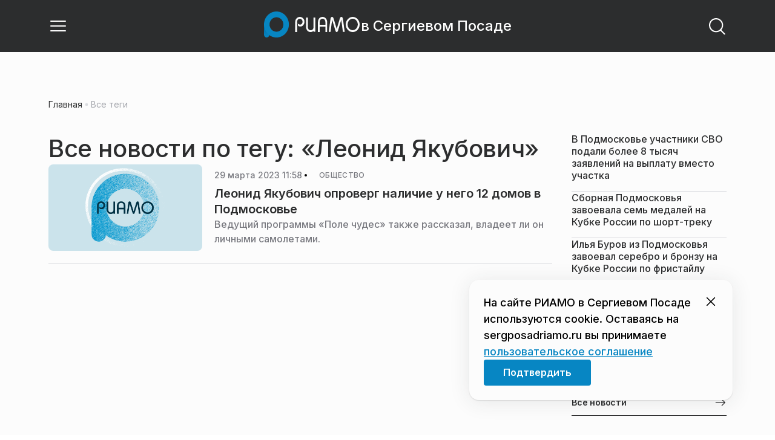

--- FILE ---
content_type: text/css
request_url: https://static.riamo.ru/_next/static/css/b84622d5a92a746d.css
body_size: -280
content:
._145xwvv1{container-name:_145xwvv0;container-type:inline-size;background:#f0f1f3;height:min-content;width:100%;border-radius:8px;aspect-ratio:16/9}

--- FILE ---
content_type: text/css
request_url: https://static.riamo.ru/_next/static/css/cc5909fa063b34d9.css
body_size: -304
content:
.gedj1h0{display:flex;flex-direction:column;padding:24px 0}.gedj1h1{border-color:#797a80}.gedj1h2{display:flex;flex-direction:column;gap:20px;padding:20px 0}

--- FILE ---
content_type: text/x-component
request_url: https://sergposadriamo.ru/news/obschestvo/sudebnye-pristavy-podmoskovja-vzyskali-s-dolzhnika-136-mln-rubl-alimentov/?_rsc=1fmvo
body_size: 15816
content:
3:I[48818,[],""]
7:I[60417,[],""]
b:I[11838,["6238","static/chunks/6238-a1dbfd917e40e6e4.js","6620","static/chunks/6620-af96627c2912e9ca.js","8195","static/chunks/8195-cbc480fe15b6b3b8.js","7769","static/chunks/7769-1aa7771a703933a9.js","8485","static/chunks/app/%5Bdomain%5D/(root)/(withBreadcrumbs)/layout-1b729347e82bca03.js"],"BreadcrumbsStoreProvider"]
c:I[99507,["6238","static/chunks/6238-a1dbfd917e40e6e4.js","6620","static/chunks/6620-af96627c2912e9ca.js","8195","static/chunks/8195-cbc480fe15b6b3b8.js","7769","static/chunks/7769-1aa7771a703933a9.js","8485","static/chunks/app/%5Bdomain%5D/(root)/(withBreadcrumbs)/layout-1b729347e82bca03.js"],"BreadcrumbsView"]
4:["domain","sergposadriamo.ru","d"]
5:["category","obschestvo","d"]
6:["slug","sudebnye-pristavy-podmoskovja-vzyskali-s-dolzhnika-136-mln-rubl-alimentov","d"]
0:["nf7IROL6W40yreDt8f3-C",[[["",{"children":[["domain","sergposadriamo.ru","d"],{"children":["(root)",{"children":["(withBreadcrumbs)",{"children":["(withLastNews)",{"children":["(withReader)",{"children":["news",{"children":[["category","obschestvo","d"],{"children":[["slug","sudebnye-pristavy-podmoskovja-vzyskali-s-dolzhnika-136-mln-rubl-alimentov","d"],{"children":["__PAGE__",{}]}]}]}]}],"lastnews":["__DEFAULT__",{}]}]}],"pinned":["__DEFAULT__",{}],"currency":["__DEFAULT__",{}]}]}]},"$undefined","$undefined",true],["",{"children":[["domain","sergposadriamo.ru","d"],{"children":["(root)",{"children":["(withBreadcrumbs)",{"children":["(withLastNews)",{"children":["(withReader)",{"children":["news",{"children":[["category","obschestvo","d"],{"children":[["slug","sudebnye-pristavy-podmoskovja-vzyskali-s-dolzhnika-136-mln-rubl-alimentov","d"],{"children":["__PAGE__",{},[["$L1","$L2",[["$","link","0",{"rel":"stylesheet","href":"https://static.riamo.ru/_next/static/css/74facd11a91e9d14.css","precedence":"next","crossOrigin":"$undefined"}],["$","link","1",{"rel":"stylesheet","href":"https://static.riamo.ru/_next/static/css/485e6a5b4ef9b836.css","precedence":"next","crossOrigin":"$undefined"}],["$","link","2",{"rel":"stylesheet","href":"https://static.riamo.ru/_next/static/css/d22d21a002026ef8.css","precedence":"next","crossOrigin":"$undefined"}],["$","link","3",{"rel":"stylesheet","href":"https://static.riamo.ru/_next/static/css/1988c1a80a788db8.css","precedence":"next","crossOrigin":"$undefined"}],["$","link","4",{"rel":"stylesheet","href":"https://static.riamo.ru/_next/static/css/9a0054657e19407f.css","precedence":"next","crossOrigin":"$undefined"}],["$","link","5",{"rel":"stylesheet","href":"https://static.riamo.ru/_next/static/css/414bdd38a59b2516.css","precedence":"next","crossOrigin":"$undefined"}],["$","link","6",{"rel":"stylesheet","href":"https://static.riamo.ru/_next/static/css/f0df4ebcd1128974.css","precedence":"next","crossOrigin":"$undefined"}],["$","link","7",{"rel":"stylesheet","href":"https://static.riamo.ru/_next/static/css/49c4181bb2897dc0.css","precedence":"next","crossOrigin":"$undefined"}],["$","link","8",{"rel":"stylesheet","href":"https://static.riamo.ru/_next/static/css/d0c786164c3a25f4.css","precedence":"next","crossOrigin":"$undefined"}],["$","link","9",{"rel":"stylesheet","href":"https://static.riamo.ru/_next/static/css/4356d292663f9258.css","precedence":"next","crossOrigin":"$undefined"}],["$","link","10",{"rel":"stylesheet","href":"https://static.riamo.ru/_next/static/css/8a07da2cc642b214.css","precedence":"next","crossOrigin":"$undefined"}],["$","link","11",{"rel":"stylesheet","href":"https://static.riamo.ru/_next/static/css/8e61efb71b2f3c14.css","precedence":"next","crossOrigin":"$undefined"}],["$","link","12",{"rel":"stylesheet","href":"https://static.riamo.ru/_next/static/css/2c1c7a537fb83638.css","precedence":"next","crossOrigin":"$undefined"}],["$","link","13",{"rel":"stylesheet","href":"https://static.riamo.ru/_next/static/css/b8a9f195c79539b4.css","precedence":"next","crossOrigin":"$undefined"}],["$","link","14",{"rel":"stylesheet","href":"https://static.riamo.ru/_next/static/css/4ca6d0269aad997b.css","precedence":"next","crossOrigin":"$undefined"}],["$","link","15",{"rel":"stylesheet","href":"https://static.riamo.ru/_next/static/css/09d64aaabd3fd446.css","precedence":"next","crossOrigin":"$undefined"}],["$","link","16",{"rel":"stylesheet","href":"https://static.riamo.ru/_next/static/css/b3fb9bb9e27d7cec.css","precedence":"next","crossOrigin":"$undefined"}],["$","link","17",{"rel":"stylesheet","href":"https://static.riamo.ru/_next/static/css/b1e9a8f776a96631.css","precedence":"next","crossOrigin":"$undefined"}],["$","link","18",{"rel":"stylesheet","href":"https://static.riamo.ru/_next/static/css/db89750d177d38ec.css","precedence":"next","crossOrigin":"$undefined"}]]],null],null]},[null,["$","$L3",null,{"parallelRouterKey":"children","segmentPath":["children","$4","children","(root)","children","(withBreadcrumbs)","children","(withLastNews)","children","(withReader)","children","news","children","$5","children","$6","children"],"error":"$undefined","errorStyles":"$undefined","errorScripts":"$undefined","template":["$","$L7",null,{}],"templateStyles":"$undefined","templateScripts":"$undefined","notFound":"$undefined","notFoundStyles":"$undefined"}]],null]},[null,["$","$L3",null,{"parallelRouterKey":"children","segmentPath":["children","$4","children","(root)","children","(withBreadcrumbs)","children","(withLastNews)","children","(withReader)","children","news","children","$5","children"],"error":"$undefined","errorStyles":"$undefined","errorScripts":"$undefined","template":["$","$L7",null,{}],"templateStyles":"$undefined","templateScripts":"$undefined","notFound":"$undefined","notFoundStyles":"$undefined"}]],null]},[null,["$","$L3",null,{"parallelRouterKey":"children","segmentPath":["children","$4","children","(root)","children","(withBreadcrumbs)","children","(withLastNews)","children","(withReader)","children","news","children"],"error":"$undefined","errorStyles":"$undefined","errorScripts":"$undefined","template":["$","$L7",null,{}],"templateStyles":"$undefined","templateScripts":"$undefined","notFound":"$undefined","notFoundStyles":"$undefined"}]],null]},[[null,"$L8"],null],null],"lastnews":["__DEFAULT__",{},[["$undefined","$L9",null],null],null]},[[[["$","link","0",{"rel":"stylesheet","href":"https://static.riamo.ru/_next/static/css/0444a3fe7a4f7b39.css","precedence":"next","crossOrigin":"$undefined"}]],"$La"],null],null]},[[[["$","link","0",{"rel":"stylesheet","href":"https://static.riamo.ru/_next/static/css/c8c639ebf7ad977a.css","precedence":"next","crossOrigin":"$undefined"}],["$","link","1",{"rel":"stylesheet","href":"https://static.riamo.ru/_next/static/css/ce7d264bb7f61b9d.css","precedence":"next","crossOrigin":"$undefined"}]],["$","$Lb",null,{"children":[["$","$Lc",null,{}],["$","$L3",null,{"parallelRouterKey":"children","segmentPath":["children","$4","children","(root)","children","(withBreadcrumbs)","children"],"error":"$undefined","errorStyles":"$undefined","errorScripts":"$undefined","template":["$","$L7",null,{}],"templateStyles":"$undefined","templateScripts":"$undefined","notFound":"$undefined","notFoundStyles":"$undefined"}]]}]],null],null],"pinned":["__DEFAULT__",{},[["$undefined",null,null],null],null],"currency":["__DEFAULT__",{},[["$undefined",null,[["$","link","0",{"rel":"stylesheet","href":"https://static.riamo.ru/_next/static/css/c8f8780f65fbf8ac.css","precedence":"next","crossOrigin":"$undefined"}]]],null],null]},[[[["$","link","0",{"rel":"stylesheet","href":"https://static.riamo.ru/_next/static/css/b9deb6013e8ef6a8.css","precedence":"next","crossOrigin":"$undefined"}],["$","link","1",{"rel":"stylesheet","href":"https://static.riamo.ru/_next/static/css/c92bdbeb4018c0c9.css","precedence":"next","crossOrigin":"$undefined"}],["$","link","2",{"rel":"stylesheet","href":"https://static.riamo.ru/_next/static/css/8344d6f978701cf4.css","precedence":"next","crossOrigin":"$undefined"}],["$","link","3",{"rel":"stylesheet","href":"https://static.riamo.ru/_next/static/css/bdb44b41c8e9d99d.css","precedence":"next","crossOrigin":"$undefined"}],["$","link","4",{"rel":"stylesheet","href":"https://static.riamo.ru/_next/static/css/f0704ed91d54424e.css","precedence":"next","crossOrigin":"$undefined"}],["$","link","5",{"rel":"stylesheet","href":"https://static.riamo.ru/_next/static/css/aa7aecdbe932f12c.css","precedence":"next","crossOrigin":"$undefined"}],["$","link","6",{"rel":"stylesheet","href":"https://static.riamo.ru/_next/static/css/a9d1020506ae1f40.css","precedence":"next","crossOrigin":"$undefined"}],["$","link","7",{"rel":"stylesheet","href":"https://static.riamo.ru/_next/static/css/fa30d6ec5172a74d.css","precedence":"next","crossOrigin":"$undefined"}],["$","link","8",{"rel":"stylesheet","href":"https://static.riamo.ru/_next/static/css/1db9d498fb98fcc9.css","precedence":"next","crossOrigin":"$undefined"}]],"$Ld"],null],null]},[null,["$","$L3",null,{"parallelRouterKey":"children","segmentPath":["children","$4","children"],"error":"$undefined","errorStyles":"$undefined","errorScripts":"$undefined","template":["$","$L7",null,{}],"templateStyles":"$undefined","templateScripts":"$undefined","notFound":"$undefined","notFoundStyles":"$undefined"}]],null]},[[[["$","link","0",{"rel":"stylesheet","href":"https://static.riamo.ru/_next/static/css/d0d5d7830224a9d0.css","precedence":"next","crossOrigin":"$undefined"}]],"$Le"],null],null],["$Lf",null]]]]
10:I[46771,["7454","static/chunks/7454-65693b92c3fdeebc.js","4841","static/chunks/4841-3d82afd15aa65287.js","591","static/chunks/591-9df1679f381208cb.js","3432","static/chunks/app/%5Bdomain%5D/(root)/(withBreadcrumbs)/(withLastNews)/(withReader)/layout-7dcc7c697ff147af.js"],"ClientReadingContextProvider"]
11:I[32771,["7454","static/chunks/7454-65693b92c3fdeebc.js","5820","static/chunks/5820-d6dba6a2e7e25462.js","3185","static/chunks/app/layout-33d7a73e617ac4f1.js"],"LazyFM"]
12:I[6190,["7454","static/chunks/7454-65693b92c3fdeebc.js","5820","static/chunks/5820-d6dba6a2e7e25462.js","3185","static/chunks/app/layout-33d7a73e617ac4f1.js"],"ScrollDirectionContextProvider"]
13:I[92510,["6238","static/chunks/6238-a1dbfd917e40e6e4.js","317","static/chunks/317-232a4d56b008319e.js","7769","static/chunks/7769-1aa7771a703933a9.js","1379","static/chunks/1379-eded3a23b8663201.js","7601","static/chunks/app/error-a536d526bb3b8c4e.js"],"default"]
8:["$","$L10","reading context",{"children":["$","$L3",null,{"parallelRouterKey":"children","segmentPath":["children","$4","children","(root)","children","(withBreadcrumbs)","children","(withLastNews)","children","(withReader)","children"],"error":"$undefined","errorStyles":"$undefined","errorScripts":"$undefined","template":["$","$L7",null,{}],"templateStyles":"$undefined","templateScripts":"$undefined","notFound":"$undefined","notFoundStyles":"$undefined"}]}]
a:["$","div",null,{"className":"e7p3b82 e7p3b80","children":[["$","div",null,{"children":["$","$L3",null,{"parallelRouterKey":"children","segmentPath":["children","$4","children","(root)","children","(withBreadcrumbs)","children","(withLastNews)","children"],"error":"$undefined","errorStyles":"$undefined","errorScripts":"$undefined","template":["$","$L7",null,{}],"templateStyles":"$undefined","templateScripts":"$undefined","notFound":"$undefined","notFoundStyles":"$undefined"}],"className":"e7p3b81"}],["$","div",null,{"className":"w7gm4a1 w7gm4a0","children":["$","$L3",null,{"parallelRouterKey":"lastnews","segmentPath":["children","$4","children","(root)","children","(withBreadcrumbs)","children","(withLastNews)","lastnews"],"error":"$undefined","errorStyles":"$undefined","errorScripts":"$undefined","template":["$","$L7",null,{}],"templateStyles":"$undefined","templateScripts":"$undefined","notFound":"$undefined","notFoundStyles":"$undefined"}]}]]}]
e:["$","$L11",null,{"children":["$","html",null,{"lang":"ru","className":"__variable_6a5886","children":["$","$L12",null,{"children":["$","body",null,{"children":["$","$L3",null,{"parallelRouterKey":"children","segmentPath":["children"],"error":"$13","errorStyles":[["$","link","0",{"rel":"stylesheet","href":"https://static.riamo.ru/_next/static/css/bdb44b41c8e9d99d.css","precedence":"next","crossOrigin":"$undefined"}],["$","link","1",{"rel":"stylesheet","href":"https://static.riamo.ru/_next/static/css/f0704ed91d54424e.css","precedence":"next","crossOrigin":"$undefined"}],["$","link","2",{"rel":"stylesheet","href":"https://static.riamo.ru/_next/static/css/a77ca4da5e625f4a.css","precedence":"next","crossOrigin":"$undefined"}],["$","link","3",{"rel":"stylesheet","href":"https://static.riamo.ru/_next/static/css/fa30d6ec5172a74d.css","precedence":"next","crossOrigin":"$undefined"}],["$","link","4",{"rel":"stylesheet","href":"https://static.riamo.ru/_next/static/css/063905fde56c3a0e.css","precedence":"next","crossOrigin":"$undefined"}],["$","link","5",{"rel":"stylesheet","href":"https://static.riamo.ru/_next/static/css/221aa61d01d84ddf.css","precedence":"next","crossOrigin":"$undefined"}]],"errorScripts":[],"template":["$","$L7",null,{}],"templateStyles":"$undefined","templateScripts":"$undefined","notFound":"$L14","notFoundStyles":[["$","link","0",{"rel":"stylesheet","href":"https://static.riamo.ru/_next/static/css/221aa61d01d84ddf.css","precedence":"next","crossOrigin":"$undefined"}],["$","link","1",{"rel":"stylesheet","href":"https://static.riamo.ru/_next/static/css/bdb44b41c8e9d99d.css","precedence":"next","crossOrigin":"$undefined"}],["$","link","2",{"rel":"stylesheet","href":"https://static.riamo.ru/_next/static/css/f0704ed91d54424e.css","precedence":"next","crossOrigin":"$undefined"}],["$","link","3",{"rel":"stylesheet","href":"https://static.riamo.ru/_next/static/css/a77ca4da5e625f4a.css","precedence":"next","crossOrigin":"$undefined"}],["$","link","4",{"rel":"stylesheet","href":"https://static.riamo.ru/_next/static/css/fa30d6ec5172a74d.css","precedence":"next","crossOrigin":"$undefined"}],["$","link","5",{"rel":"stylesheet","href":"https://static.riamo.ru/_next/static/css/063905fde56c3a0e.css","precedence":"next","crossOrigin":"$undefined"}]]}]}]}]}]}]
15:I[11954,["6238","static/chunks/6238-a1dbfd917e40e6e4.js","317","static/chunks/317-232a4d56b008319e.js","7769","static/chunks/7769-1aa7771a703933a9.js","1379","static/chunks/1379-eded3a23b8663201.js","492","static/chunks/app/%5Bdomain%5D/(root)/not-found-586b23c28af73a61.js"],"NotFoundView"]
14:["$","div",null,{"className":"wably71 wably70","children":[["$","div",null,{}],["$","$L15",null,{"codeError":"404"}],["$","div",null,{}]]}]
16:I[5364,["6238","static/chunks/6238-a1dbfd917e40e6e4.js","5815","static/chunks/5815-5e490abf89f421db.js","7769","static/chunks/7769-1aa7771a703933a9.js","1272","static/chunks/app/%5Bdomain%5D/(root)/(withBreadcrumbs)/(withLastNews)/@lastnews/default-0d84da1b6ab55ee6.js"],"LastNewsListStoreProvider"]
17:I[2323,["6238","static/chunks/6238-a1dbfd917e40e6e4.js","5815","static/chunks/5815-5e490abf89f421db.js","7769","static/chunks/7769-1aa7771a703933a9.js","1272","static/chunks/app/%5Bdomain%5D/(root)/(withBreadcrumbs)/(withLastNews)/@lastnews/default-0d84da1b6ab55ee6.js"],"LastNews"]
18:I[51367,["6238","static/chunks/6238-a1dbfd917e40e6e4.js","5815","static/chunks/5815-5e490abf89f421db.js","7769","static/chunks/7769-1aa7771a703933a9.js","1272","static/chunks/app/%5Bdomain%5D/(root)/(withBreadcrumbs)/(withLastNews)/@lastnews/default-0d84da1b6ab55ee6.js"],"AdsBlock"]
19:I[55926,["6238","static/chunks/6238-a1dbfd917e40e6e4.js","317","static/chunks/317-232a4d56b008319e.js","9708","static/chunks/9708-8432d91a9a5482f9.js","6918","static/chunks/6918-d550061bd6e4fb2f.js","7769","static/chunks/7769-1aa7771a703933a9.js","9080","static/chunks/app/%5Bdomain%5D/(root)/layout-0b14dc33fbd54479.js"],"ConfigStoreProvider"]
1a:I[76510,["6238","static/chunks/6238-a1dbfd917e40e6e4.js","317","static/chunks/317-232a4d56b008319e.js","9708","static/chunks/9708-8432d91a9a5482f9.js","6918","static/chunks/6918-d550061bd6e4fb2f.js","7769","static/chunks/7769-1aa7771a703933a9.js","9080","static/chunks/app/%5Bdomain%5D/(root)/layout-0b14dc33fbd54479.js"],"HeadScripts"]
1b:I[1868,["6238","static/chunks/6238-a1dbfd917e40e6e4.js","317","static/chunks/317-232a4d56b008319e.js","9708","static/chunks/9708-8432d91a9a5482f9.js","6918","static/chunks/6918-d550061bd6e4fb2f.js","7769","static/chunks/7769-1aa7771a703933a9.js","9080","static/chunks/app/%5Bdomain%5D/(root)/layout-0b14dc33fbd54479.js"],"AdsVideo"]
1c:I[77812,["6238","static/chunks/6238-a1dbfd917e40e6e4.js","317","static/chunks/317-232a4d56b008319e.js","9708","static/chunks/9708-8432d91a9a5482f9.js","6918","static/chunks/6918-d550061bd6e4fb2f.js","7769","static/chunks/7769-1aa7771a703933a9.js","9080","static/chunks/app/%5Bdomain%5D/(root)/layout-0b14dc33fbd54479.js"],"YMHit"]
1d:I[96217,["6238","static/chunks/6238-a1dbfd917e40e6e4.js","317","static/chunks/317-232a4d56b008319e.js","9708","static/chunks/9708-8432d91a9a5482f9.js","6918","static/chunks/6918-d550061bd6e4fb2f.js","7769","static/chunks/7769-1aa7771a703933a9.js","9080","static/chunks/app/%5Bdomain%5D/(root)/layout-0b14dc33fbd54479.js"],"ViewPortInitializer"]
1e:I[80581,["6238","static/chunks/6238-a1dbfd917e40e6e4.js","317","static/chunks/317-232a4d56b008319e.js","9708","static/chunks/9708-8432d91a9a5482f9.js","6918","static/chunks/6918-d550061bd6e4fb2f.js","7769","static/chunks/7769-1aa7771a703933a9.js","9080","static/chunks/app/%5Bdomain%5D/(root)/layout-0b14dc33fbd54479.js"],"BaseLayout"]
1f:I[91758,["6238","static/chunks/6238-a1dbfd917e40e6e4.js","317","static/chunks/317-232a4d56b008319e.js","7769","static/chunks/7769-1aa7771a703933a9.js","1379","static/chunks/1379-eded3a23b8663201.js","2149","static/chunks/app/%5Bdomain%5D/(root)/error-bd327e31add5e4e5.js"],"default"]
2f:"$Sreact.suspense"
30:I[88959,["6238","static/chunks/6238-a1dbfd917e40e6e4.js","7454","static/chunks/7454-65693b92c3fdeebc.js","4732","static/chunks/4732-831c5006200e18b5.js","9377","static/chunks/9377-93bce75f35396c82.js","4186","static/chunks/4186-ba92eb9eb736f672.js","1753","static/chunks/1753-98c7371a7484bcfa.js","4489","static/chunks/4489-b39b4a83a09b8ce8.js","9708","static/chunks/9708-8432d91a9a5482f9.js","6620","static/chunks/6620-af96627c2912e9ca.js","9094","static/chunks/9094-eb1fb1427621728b.js","6645","static/chunks/6645-2f43f42bc9941eb7.js","2089","static/chunks/2089-48da0505d1443b8c.js","7769","static/chunks/7769-1aa7771a703933a9.js","591","static/chunks/591-9df1679f381208cb.js","1496","static/chunks/1496-6337aeb98e542c6a.js","912","static/chunks/912-9589e7e93477ed39.js","4739","static/chunks/app/%5Bdomain%5D/(root)/(withBreadcrumbs)/(withLastNews)/(withReader)/news/%5Bcategory%5D/%5Bslug%5D/page-a2165e9555a2a501.js"],"BailoutToCSR"]
31:I[43093,["6238","static/chunks/6238-a1dbfd917e40e6e4.js","317","static/chunks/317-232a4d56b008319e.js","9708","static/chunks/9708-8432d91a9a5482f9.js","6918","static/chunks/6918-d550061bd6e4fb2f.js","7769","static/chunks/7769-1aa7771a703933a9.js","9080","static/chunks/app/%5Bdomain%5D/(root)/layout-0b14dc33fbd54479.js"],"default"]
9:["$","$L16",null,{"initialValue":{"config":{"domain":"riamo-sergposad"},"data":[{"id":1823515,"slug":"v-podmoskove-uchastniki-svo-podali-bolee-8-tysjach-zajavlenij-na-vyplatu-vmesto-uchastka","title":"Ð’ ÐŸÐ¾Ð´Ð¼Ð¾ÑÐºÐ¾Ð²ÑŒÐµ ÑƒÑ‡Ð°ÑÑ‚Ð½Ð¸ÐºÐ¸ Ð¡Ð’Ðž Ð¿Ð¾Ð´Ð°Ð»Ð¸ Ð±Ð¾Ð»ÐµÐµ 8 Ñ‚Ñ‹ÑÑÑ‡ Ð·Ð°ÑÐ²Ð»ÐµÐ½Ð¸Ð¹ Ð½Ð° Ð²Ñ‹Ð¿Ð»Ð°Ñ‚Ñƒ Ð²Ð¼ÐµÑÑ‚Ð¾ ÑƒÑ‡Ð°ÑÑ‚ÐºÐ°","lead":"Ð’ 2025 Ð³Ð¾Ð´Ñƒ Ð½Ð° Ð¿Ð¾Ñ€Ñ‚Ð°Ð»Ðµ Ð³Ð¾ÑÑƒÑÐ»ÑƒÐ³ ÐœÐ¾ÑÐºÐ¾Ð²ÑÐºÐ¾Ð¹ Ð¾Ð±Ð»Ð°ÑÑ‚Ð¸ Ð¿Ð¾ÑÑ‚ÑƒÐ¿Ð¸Ð»Ð¾ ÑÐ²Ñ‹ÑˆÐµ 8 Ñ‚Ñ‹ÑÑÑ‡ Ð·Ð°ÑÐ²Ð»ÐµÐ½Ð¸Ð¹ Ð¾Ñ‚ ÑƒÑ‡Ð°ÑÑ‚Ð½Ð¸ÐºÐ¾Ð² ÑÐ¿ÐµÑ†Ð¸Ð°Ð»ÑŒÐ½Ð¾Ð¹ Ð²Ð¾ÐµÐ½Ð½Ð¾Ð¹ Ð¾Ð¿ÐµÑ€Ð°Ñ†Ð¸Ð¸ Ð½Ð° Ð¿Ð¾Ð»ÑƒÑ‡ÐµÐ½Ð¸Ðµ Ð²Ñ‹Ð¿Ð»Ð°Ñ‚Ñ‹ Ð²Ð·Ð°Ð¼ÐµÐ½ Ð·ÐµÐ¼ÐµÐ»ÑŒÐ½Ð¾Ð³Ð¾ ÑƒÑ‡Ð°ÑÑ‚ÐºÐ°, ÑÐ¾Ð¾Ð±Ñ‰Ð°ÐµÑ‚ Ð¿Ñ€ÐµÑÑ-ÑÐ»ÑƒÐ¶Ð±Ð° Ð¼Ð¸Ð½Ð¸ÑÑ‚ÐµÑ€ÑÑ‚Ð²Ð° Ð³Ð¾ÑÑƒÐ´Ð°Ñ€ÑÑ‚Ð²ÐµÐ½Ð½Ð¾Ð³Ð¾ ÑƒÐ¿Ñ€Ð°Ð²Ð»ÐµÐ½Ð¸Ñ, Ð¸Ð½Ñ„Ð¾Ñ€Ð¼Ð°Ñ†Ð¸Ð¾Ð½Ð½Ñ‹Ñ… Ñ‚ÐµÑ…Ð½Ð¾Ð»Ð¾Ð³Ð¸Ð¹ Ð¸ ÑÐ²ÑÐ·Ð¸ ÐœÐ¾ÑÐºÐ¾Ð²ÑÐºÐ¾Ð¹ Ð¾Ð±Ð»Ð°ÑÑ‚Ð¸.","pub_date":"2026-01-21T12:59","url":"/news/spetsoperatsija/v-podmoskove-uchastniki-svo-podali-bolee-8-tysjach-zajavlenij-na-vyplatu-vmesto-uchastka/","article_type":"article","is_important":false,"is_exclusive":false,"category":{"slug":"spetsoperatsija","title":"Ð¡Ð¿ÐµÑ†Ð¾Ð¿ÐµÑ€Ð°Ñ†Ð¸Ñ","icon":null}},{"id":1823524,"slug":"sbornaja-podmoskovja-zavoevala-sem-medalej-na-kubke-rossii-po-short-treku","title":"Ð¡Ð±Ð¾Ñ€Ð½Ð°Ñ ÐŸÐ¾Ð´Ð¼Ð¾ÑÐºÐ¾Ð²ÑŒÑ Ð·Ð°Ð²Ð¾ÐµÐ²Ð°Ð»Ð° ÑÐµÐ¼ÑŒ Ð¼ÐµÐ´Ð°Ð»ÐµÐ¹ Ð½Ð° ÐšÑƒÐ±ÐºÐµ Ð Ð¾ÑÑÐ¸Ð¸ Ð¿Ð¾ ÑˆÐ¾Ñ€Ñ‚-Ñ‚Ñ€ÐµÐºÑƒ","lead":"Ð¡Ð±Ð¾Ñ€Ð½Ð°Ñ ÐœÐ¾ÑÐºÐ¾Ð²ÑÐºÐ¾Ð¹ Ð¾Ð±Ð»Ð°ÑÑ‚Ð¸ Ð²Ñ‹Ð¸Ð³Ñ€Ð°Ð»Ð° Ñ‡ÐµÑ‚Ñ‹Ñ€Ðµ Ð·Ð¾Ð»Ð¾Ñ‚Ñ‹Ðµ Ð¸ Ñ‚Ñ€Ð¸ ÑÐµÑ€ÐµÐ±Ñ€ÑÐ½Ñ‹Ðµ Ð¼ÐµÐ´Ð°Ð»Ð¸ Ð½Ð° IV ÑÑ‚Ð°Ð¿Ðµ ÐšÑƒÐ±ÐºÐ° Ð Ð¾ÑÑÐ¸Ð¸ Ð¸ Ð²ÑÐµÑ€Ð¾ÑÑÐ¸Ð¹ÑÐºÐ¸Ñ… ÑÐ¾Ñ€ÐµÐ²Ð½Ð¾Ð²Ð°Ð½Ð¸ÑÑ… Ð¿Ð¾ ÑˆÐ¾Ñ€Ñ‚-Ñ‚Ñ€ÐµÐºÑƒ, ÐºÐ¾Ñ‚Ð¾Ñ€Ñ‹Ðµ Ð¿Ñ€Ð¾ÑˆÐ»Ð¸ Ð² Ð¡Ð°Ñ€Ð°Ð½ÑÐºÐµ Ñ 17 Ð¿Ð¾ 20 ÑÐ½Ð²Ð°Ñ€Ñ 2026 Ð³Ð¾Ð´Ð°, ÑÐ¾Ð¾Ð±Ñ‰Ð°ÐµÑ‚ Ð¿Ñ€ÐµÑÑ-ÑÐ»ÑƒÐ¶Ð±Ð° Ð¼Ð¸Ð½Ð¸ÑÑ‚ÐµÑ€ÑÑ‚Ð²Ð° Ñ„Ð¸Ð·Ð¸Ñ‡ÐµÑÐºÐ¾Ð¹ ÐºÑƒÐ»ÑŒÑ‚ÑƒÑ€Ñ‹ Ð¸ ÑÐ¿Ð¾Ñ€Ñ‚Ð° ÐœÐ¾ÑÐºÐ¾Ð²ÑÐºÐ¾Ð¹ Ð¾Ð±Ð»Ð°ÑÑ‚Ð¸.","pub_date":"2026-01-21T12:59","url":"/news/sport/sbornaja-podmoskovja-zavoevala-sem-medalej-na-kubke-rossii-po-short-treku/","article_type":"article","is_important":false,"is_exclusive":false,"category":{"slug":"sport","title":"Ð¡Ð¿Ð¾Ñ€Ñ‚","icon":null}},{"id":1823534,"slug":"ilja-burov-iz-podmoskovja-zavoeval-serebro-i-bronzu-na-kubke-rossii-po-fristajlu","title":"Ð˜Ð»ÑŒÑ Ð‘ÑƒÑ€Ð¾Ð² Ð¸Ð· ÐŸÐ¾Ð´Ð¼Ð¾ÑÐºÐ¾Ð²ÑŒÑ Ð·Ð°Ð²Ð¾ÐµÐ²Ð°Ð» ÑÐµÑ€ÐµÐ±Ñ€Ð¾ Ð¸ Ð±Ñ€Ð¾Ð½Ð·Ñƒ Ð½Ð° ÐšÑƒÐ±ÐºÐµ Ð Ð¾ÑÑÐ¸Ð¸ Ð¿Ð¾ Ñ„Ñ€Ð¸ÑÑ‚Ð°Ð¹Ð»Ñƒ","lead":"Ð¡Ð¿Ð¾Ñ€Ñ‚ÑÐ¼ÐµÐ½ ÑÐ±Ð¾Ñ€Ð½Ð¾Ð¹ ÐœÐ¾ÑÐºÐ¾Ð²ÑÐºÐ¾Ð¹ Ð¾Ð±Ð»Ð°ÑÑ‚Ð¸ Ð˜Ð»ÑŒÑ Ð‘ÑƒÑ€Ð¾Ð² Ð²Ñ‹Ð¸Ð³Ñ€Ð°Ð» ÑÐµÑ€ÐµÐ±Ñ€ÑÐ½ÑƒÑŽ Ð¸ Ð±Ñ€Ð¾Ð½Ð·Ð¾Ð²ÑƒÑŽ Ð¼ÐµÐ´Ð°Ð»Ð¸ Ð½Ð° Ð¿ÐµÑ€Ð²Ð¾Ð¼ Ð¸ Ð²Ñ‚Ð¾Ñ€Ð¾Ð¼ ÑÑ‚Ð°Ð¿Ð°Ñ… ÐšÑƒÐ±ÐºÐ° Ð Ð¾ÑÑÐ¸Ð¸ Ð¿Ð¾ Ñ„Ñ€Ð¸ÑÑ‚Ð°Ð¹Ð»Ñƒ Ð² Ð´Ð¸ÑÑ†Ð¸Ð¿Ð»Ð¸Ð½Ðµ Â«Ð°ÐºÑ€Ð¾Ð±Ð°Ñ‚Ð¸ÐºÐ°Â» Ð² Ð£Ñ„Ðµ, ÑÐ¾Ð¾Ð±Ñ‰Ð°ÐµÑ‚ Ð¿Ñ€ÐµÑÑ-ÑÐ»ÑƒÐ¶Ð±Ð° Ð¼Ð¸Ð½Ð¸ÑÑ‚ÐµÑ€ÑÑ‚Ð²Ð° Ñ„Ð¸Ð·Ð¸Ñ‡ÐµÑÐºÐ¾Ð¹ ÐºÑƒÐ»ÑŒÑ‚ÑƒÑ€Ñ‹ Ð¸ ÑÐ¿Ð¾Ñ€Ñ‚Ð° ÐœÐ¾ÑÐºÐ¾Ð²ÑÐºÐ¾Ð¹ Ð¾Ð±Ð»Ð°ÑÑ‚Ð¸.","pub_date":"2026-01-21T12:59","url":"/news/sport/ilja-burov-iz-podmoskovja-zavoeval-serebro-i-bronzu-na-kubke-rossii-po-fristajlu/","article_type":"article","is_important":false,"is_exclusive":false,"category":{"slug":"sport","title":"Ð¡Ð¿Ð¾Ñ€Ñ‚","icon":null}},{"id":1823540,"slug":"zhiteli-podmoskovja-mogut-zakazat-spravki-mosobleirts-onlajn","title":"Ð–Ð¸Ñ‚ÐµÐ»Ð¸ ÐŸÐ¾Ð´Ð¼Ð¾ÑÐºÐ¾Ð²ÑŒÑ Ð¼Ð¾Ð³ÑƒÑ‚ Ð·Ð°ÐºÐ°Ð·Ð°Ñ‚ÑŒ ÑÐ¿Ñ€Ð°Ð²ÐºÐ¸ ÐœÐ¾ÑÐžÐ±Ð»Ð•Ð˜Ð Ð¦ Ð¾Ð½Ð»Ð°Ð¹Ð½","lead":"Ð–Ð¸Ñ‚ÐµÐ»Ð¸ ÐœÐ¾ÑÐºÐ¾Ð²ÑÐºÐ¾Ð¹ Ð¾Ð±Ð»Ð°ÑÑ‚Ð¸ Ð¿Ð¾Ð»ÑƒÑ‡Ð¸Ð»Ð¸ Ð²Ð¾Ð·Ð¼Ð¾Ð¶Ð½Ð¾ÑÑ‚ÑŒ Ð·Ð°ÐºÐ°Ð·Ñ‹Ð²Ð°Ñ‚ÑŒ Ð²Ñ‹Ð¿Ð¸ÑÐºÐ¸ Ð¸Ð· Ñ„Ð¸Ð½Ð°Ð½ÑÐ¾Ð²Ð¾-Ð»Ð¸Ñ†ÐµÐ²Ð¾Ð³Ð¾ ÑÑ‡ÐµÑ‚Ð° Ð¸ ÑÐ¿Ñ€Ð°Ð²ÐºÐ¸ Ð¾Ð± Ð¾Ñ‚ÑÑƒÑ‚ÑÑ‚Ð²Ð¸Ð¸ Ð·Ð°Ð´Ð¾Ð»Ð¶ÐµÐ½Ð½Ð¾ÑÑ‚Ð¸ Ñ‡ÐµÑ€ÐµÐ· Ð»Ð¸Ñ‡Ð½Ñ‹Ð¹ ÐºÐ°Ð±Ð¸Ð½ÐµÑ‚ Ð½Ð° ÑÐ°Ð¹Ñ‚Ðµ Ð¸Ð»Ð¸ Ð² Ð¿Ñ€Ð¸Ð»Ð¾Ð¶ÐµÐ½Ð¸Ð¸ Â«ÐœÐ¾ÑÐžÐ±Ð»Ð•Ð˜Ð Ð¦ ÐžÐ½Ð»Ð°Ð¹Ð½Â», ÑÐ¾Ð¾Ð±Ñ‰Ð°ÐµÑ‚ Ð¿Ñ€ÐµÑÑ-ÑÐ»ÑƒÐ¶Ð±Ð° Ð¼Ð¸Ð½Ð¸ÑÑ‚ÐµÑ€ÑÑ‚Ð²Ð° Ð¿Ð¾ ÑÐ¾Ð´ÐµÑ€Ð¶Ð°Ð½Ð¸ÑŽ Ñ‚ÐµÑ€Ñ€Ð¸Ñ‚Ð¾Ñ€Ð¸Ð¹ Ð¸ Ð³Ð¾ÑÑƒÐ´Ð°Ñ€ÑÑ‚Ð²ÐµÐ½Ð½Ð¾Ð¼Ñƒ Ð¶Ð¸Ð»Ð¸Ñ‰Ð½Ð¾Ð¼Ñƒ Ð½Ð°Ð´Ð·Ð¾Ñ€Ñƒ Ñ€ÐµÐ³Ð¸Ð¾Ð½Ð°.","pub_date":"2026-01-21T12:58","url":"/news/zhkh/zhiteli-podmoskovja-mogut-zakazat-spravki-mosobleirts-onlajn/","article_type":"article","is_important":false,"is_exclusive":false,"category":{"slug":"zhkh","title":"Ð–ÐšÐ¥","icon":null}},{"id":1823552,"slug":"sudebnye-pristavy-podmoskovja-vzyskali-s-dolzhnika-136-mln-rubl-alimentov","title":"Ð¡ÑƒÐ´ÐµÐ±Ð½Ñ‹Ðµ Ð¿Ñ€Ð¸ÑÑ‚Ð°Ð²Ñ‹ ÐŸÐ¾Ð´Ð¼Ð¾ÑÐºÐ¾Ð²ÑŒÑ Ð²Ð·Ñ‹ÑÐºÐ°Ð»Ð¸ Ñ Ð´Ð¾Ð»Ð¶Ð½Ð¸ÐºÐ° 1,36 Ð¼Ð»Ð½ Ñ€ÑƒÐ±Ð» Ð°Ð»Ð¸Ð¼ÐµÐ½Ñ‚Ð¾Ð²","lead":"Ð¡ÑƒÐ´ÐµÐ±Ð½Ñ‹Ðµ Ð¿Ñ€Ð¸ÑÑ‚Ð°Ð²Ñ‹ ÐŸÐ¾Ð´Ð¼Ð¾ÑÐºÐ¾Ð²ÑŒÑ Ð²Ð·Ñ‹ÑÐºÐ°Ð»Ð¸ Ñ Ð¼ÑƒÐ¶Ñ‡Ð¸Ð½Ñ‹ Ð±Ð¾Ð»ÐµÐµ 1,36 Ð¼Ð»Ð½ Ñ€ÑƒÐ±Ð»ÐµÐ¹ Ð·Ð°Ð´Ð¾Ð»Ð¶ÐµÐ½Ð½Ð¾ÑÑ‚Ð¸ Ð¿Ð¾ Ð°Ð»Ð¸Ð¼ÐµÐ½Ñ‚Ð°Ð¼ Ð¿Ð¾ÑÐ»Ðµ Ð·Ð°Ð²ÐµÑ€ÑˆÐµÐ½Ð¸Ñ Ð¸ÑÐ¿Ð¾Ð»Ð½Ð¸Ñ‚ÐµÐ»ÑŒÐ½Ð¾Ð³Ð¾ Ð¿Ñ€Ð¾Ð¸Ð·Ð²Ð¾Ð´ÑÑ‚Ð²Ð°, ÑÐ¾Ð¾Ð±Ñ‰Ð°ÐµÑ‚ Ð¿Ñ€ÐµÑÑ-ÑÐ»ÑƒÐ¶Ð±Ð° Ð“Ð»Ð°Ð²Ð½Ð¾Ð³Ð¾ ÑƒÐ¿Ñ€Ð°Ð²Ð»ÐµÐ½Ð¸Ñ Ñ€ÐµÐ³Ð¸Ð¾Ð½Ð°Ð»ÑŒÐ½Ð¾Ð¹ Ð±ÐµÐ·Ð¾Ð¿Ð°ÑÐ½Ð¾ÑÑ‚Ð¸ ÐœÐ¾ÑÐºÐ¾Ð²ÑÐºÐ¾Ð¹ Ð¾Ð±Ð»Ð°ÑÑ‚Ð¸.","pub_date":"2026-01-21T12:39","url":"/news/obschestvo/sudebnye-pristavy-podmoskovja-vzyskali-s-dolzhnika-136-mln-rubl-alimentov/","article_type":"article","is_important":false,"is_exclusive":false,"category":{"slug":"obschestvo","title":"ÐžÐ±Ñ‰ÐµÑÑ‚Ð²Ð¾","icon":null}}],"query":{"per_page":5}},"children":["$","div",null,{"className":"_12mv6bx1 _12mv6bx0 _12mv6bxe","style":"$undefined","children":[["$","$L17",null,{}],["$","$L18",null,{"id":"sidebar_1","type":"desktop"}],["$","$L18",null,{"id":"sidebar_2","type":"desktop"}],["$","$L18",null,{"id":"sidebar_3","type":"desktop"}],["$","$L18",null,{"id":"sidebar_4","type":"desktop"}]]}]}]
22:{"rel":"stylesheet","href":"https://static.riamo.ru/_next/static/css/a77ca4da5e625f4a.css","precedence":"next","crossOrigin":"$undefined"}
21:["$","link","0","$22"]
24:{"rel":"stylesheet","href":"https://static.riamo.ru/_next/static/css/063905fde56c3a0e.css","precedence":"next","crossOrigin":"$undefined"}
23:["$","link","1","$24"]
26:{"rel":"stylesheet","href":"https://static.riamo.ru/_next/static/css/221aa61d01d84ddf.css","precedence":"next","crossOrigin":"$undefined"}
25:["$","link","2","$26"]
20:["$21","$23","$25"]
27:[]
2a:{"rel":"stylesheet","href":"https://static.riamo.ru/_next/static/css/221aa61d01d84ddf.css","precedence":"next","crossOrigin":"$undefined"}
29:["$","link","0","$2a"]
2c:{"rel":"stylesheet","href":"https://static.riamo.ru/_next/static/css/a77ca4da5e625f4a.css","precedence":"next","crossOrigin":"$undefined"}
2b:["$","link","1","$2c"]
2e:{"rel":"stylesheet","href":"https://static.riamo.ru/_next/static/css/063905fde56c3a0e.css","precedence":"next","crossOrigin":"$undefined"}
2d:["$","link","2","$2e"]
28:["$29","$2b","$2d"]
d:["$","$L19",null,{"data":{"menu":[{"title":"Ð˜Ð½Ñ„Ð¾Ð³Ñ€Ð°Ñ„Ð¸ÐºÐ°","link":null,"children":[]},{"title":"Ð¨Ð¿Ð°Ñ€Ð³Ð°Ð»ÐºÐ¸","link":null,"children":[]},{"title":"Ð Ð˜ÐÐœÐž","link":"https://riamo.ru","children":[]},{"title":"ÐÐºÑ†ÐµÐ½Ñ‚Ñ‹","link":null,"children":[]},{"title":"Ð˜ÑÑ‚Ð¾Ñ€Ð¸Ð¸","link":null,"children":[]},{"title":"Ð›ÑŽÐ´Ð¸","link":null,"children":[]},{"title":"ÐÐ¾Ð²Ð¾ÑÑ‚Ð¸","link":"https://sergposadriamo.ru/news/","children":[]},{"title":"CÑ‚Ð°Ñ‚ÑŒÐ¸","link":"https://sergposadriamo.ru/category/stati/","children":[]}],"panel":[],"footer":{"text":"","socials":[]},"cookie_agreement":{"text":"<p> ÐÐ° ÑÐ°Ð¹Ñ‚Ðµ Ð Ð˜ÐÐœÐž Ð² Ð¡ÐµÑ€Ð³Ð¸ÐµÐ²Ð¾Ð¼ ÐŸÐ¾ÑÐ°Ð´Ðµ Ð¸ÑÐ¿Ð¾Ð»ÑŒÐ·ÑƒÑŽÑ‚ÑÑ cookie. ÐžÑÑ‚Ð°Ð²Ð°ÑÑÑŒ Ð½Ð° sergposadriamo.ru Ð²Ñ‹ Ð¿Ñ€Ð¸Ð½Ð¸Ð¼Ð°ÐµÑ‚Ðµ \r\n<a href=\"/politics/\">Ð¿Ð¾Ð»ÑŒÐ·Ð¾Ð²Ð°Ñ‚ÐµÐ»ÑŒÑÐºÐ¾Ðµ ÑÐ¾Ð³Ð»Ð°ÑˆÐµÐ½Ð¸Ðµ</a><p>"},"categories":[{"slug":"stati","title":"Ð¡Ñ‚Ð°Ñ‚ÑŒÐ¸","icon":null},{"slug":"media","title":"ÐœÐµÐ´Ð¸Ð°","icon":null},{"slug":"obschestvo","title":"ÐžÐ±Ñ‰ÐµÑÑ‚Ð²Ð¾","icon":null},{"slug":"politika","title":"ÐŸÐ¾Ð»Ð¸Ñ‚Ð¸ÐºÐ°","icon":null},{"slug":"proisshestviya","title":"ÐŸÑ€Ð¾Ð¸ÑÑˆÐµÑÑ‚Ð²Ð¸Ñ","icon":null},{"slug":"ekonomika","title":"Ð­ÐºÐ¾Ð½Ð¾Ð¼Ð¸ÐºÐ°","icon":null},{"slug":"transport","title":"Ð¢Ñ€Ð°Ð½ÑÐ¿Ð¾Ñ€Ñ‚","icon":null},{"slug":"sport","title":"Ð¡Ð¿Ð¾Ñ€Ñ‚","icon":null},{"slug":"kultura","title":"ÐšÑƒÐ»ÑŒÑ‚ÑƒÑ€Ð°","icon":null},{"slug":"iz-zhizni","title":"Ð˜Ð· Ð¶Ð¸Ð·Ð½Ð¸","icon":null},{"slug":"v-regione","title":"Ð’ Ñ€ÐµÐ³Ð¸Ð¾Ð½Ðµ","icon":null},{"slug":"zhkh","title":"Ð–ÐšÐ¥","icon":null},{"slug":"turizm","title":"Ð¢ÑƒÑ€Ð¸Ð·Ð¼","icon":null},{"slug":"v-strane","title":"Ð’ ÑÑ‚Ñ€Ð°Ð½Ðµ","icon":null},{"slug":"mosoblduma","title":"ÐœÐ¾ÑÐ¾Ð±Ð»Ð´ÑƒÐ¼Ð°","icon":null},{"slug":"vlast","title":"Ð’Ð»Ð°ÑÑ‚ÑŒ","icon":null},{"slug":"nedvizhimost","title":"ÐÐµÐ´Ð²Ð¸Ð¶Ð¸Ð¼Ð¾ÑÑ‚ÑŒ","icon":null},{"slug":"spetsproekty","title":"Ð¡Ð¿ÐµÑ†Ð¿Ñ€Ð¾ÐµÐºÑ‚Ñ‹","icon":null},{"slug":"lyudi","title":"Ð›ÑŽÐ´Ð¸","icon":null},{"slug":"zdravoohranenie","title":"Ð—Ð´Ñ€Ð°Ð²Ð¾Ð¾Ñ…Ñ€Ð°Ð½ÐµÐ½Ð¸Ðµ","icon":null},{"slug":"natsproekty-v-podmoskove","title":"ÐÐ°Ñ†Ð¿Ñ€Ð¾ÐµÐºÑ‚Ñ‹ Ð² ÐŸÐ¾Ð´Ð¼Ð¾ÑÐºÐ¾Ð²ÑŒÐµ","icon":null},{"slug":"istorii","title":"Ð˜ÑÑ‚Ð¾Ñ€Ð¸Ð¸","icon":null},{"slug":"shpargalki","title":"Ð¨Ð¿Ð°Ñ€Ð³Ð°Ð»ÐºÐ¸","icon":null},{"slug":"aktsenty","title":"ÐÐºÑ†ÐµÐ½Ñ‚Ñ‹","icon":null},{"slug":"video","title":"Ð’Ð¸Ð´ÐµÐ¾","icon":null},{"slug":"spetsoperatsija","title":"Ð¡Ð¿ÐµÑ†Ð¾Ð¿ÐµÑ€Ð°Ñ†Ð¸Ñ","icon":null}],"latest_news":[{"id":1823515,"slug":"v-podmoskove-uchastniki-svo-podali-bolee-8-tysjach-zajavlenij-na-vyplatu-vmesto-uchastka","title":"Ð’ ÐŸÐ¾Ð´Ð¼Ð¾ÑÐºÐ¾Ð²ÑŒÐµ ÑƒÑ‡Ð°ÑÑ‚Ð½Ð¸ÐºÐ¸ Ð¡Ð’Ðž Ð¿Ð¾Ð´Ð°Ð»Ð¸ Ð±Ð¾Ð»ÐµÐµ 8 Ñ‚Ñ‹ÑÑÑ‡ Ð·Ð°ÑÐ²Ð»ÐµÐ½Ð¸Ð¹ Ð½Ð° Ð²Ñ‹Ð¿Ð»Ð°Ñ‚Ñƒ Ð²Ð¼ÐµÑÑ‚Ð¾ ÑƒÑ‡Ð°ÑÑ‚ÐºÐ°","lead":"Ð’ 2025 Ð³Ð¾Ð´Ñƒ Ð½Ð° Ð¿Ð¾Ñ€Ñ‚Ð°Ð»Ðµ Ð³Ð¾ÑÑƒÑÐ»ÑƒÐ³ ÐœÐ¾ÑÐºÐ¾Ð²ÑÐºÐ¾Ð¹ Ð¾Ð±Ð»Ð°ÑÑ‚Ð¸ Ð¿Ð¾ÑÑ‚ÑƒÐ¿Ð¸Ð»Ð¾ ÑÐ²Ñ‹ÑˆÐµ 8 Ñ‚Ñ‹ÑÑÑ‡ Ð·Ð°ÑÐ²Ð»ÐµÐ½Ð¸Ð¹ Ð¾Ñ‚ ÑƒÑ‡Ð°ÑÑ‚Ð½Ð¸ÐºÐ¾Ð² ÑÐ¿ÐµÑ†Ð¸Ð°Ð»ÑŒÐ½Ð¾Ð¹ Ð²Ð¾ÐµÐ½Ð½Ð¾Ð¹ Ð¾Ð¿ÐµÑ€Ð°Ñ†Ð¸Ð¸ Ð½Ð° Ð¿Ð¾Ð»ÑƒÑ‡ÐµÐ½Ð¸Ðµ Ð²Ñ‹Ð¿Ð»Ð°Ñ‚Ñ‹ Ð²Ð·Ð°Ð¼ÐµÐ½ Ð·ÐµÐ¼ÐµÐ»ÑŒÐ½Ð¾Ð³Ð¾ ÑƒÑ‡Ð°ÑÑ‚ÐºÐ°, ÑÐ¾Ð¾Ð±Ñ‰Ð°ÐµÑ‚ Ð¿Ñ€ÐµÑÑ-ÑÐ»ÑƒÐ¶Ð±Ð° Ð¼Ð¸Ð½Ð¸ÑÑ‚ÐµÑ€ÑÑ‚Ð²Ð° Ð³Ð¾ÑÑƒÐ´Ð°Ñ€ÑÑ‚Ð²ÐµÐ½Ð½Ð¾Ð³Ð¾ ÑƒÐ¿Ñ€Ð°Ð²Ð»ÐµÐ½Ð¸Ñ, Ð¸Ð½Ñ„Ð¾Ñ€Ð¼Ð°Ñ†Ð¸Ð¾Ð½Ð½Ñ‹Ñ… Ñ‚ÐµÑ…Ð½Ð¾Ð»Ð¾Ð³Ð¸Ð¹ Ð¸ ÑÐ²ÑÐ·Ð¸ ÐœÐ¾ÑÐºÐ¾Ð²ÑÐºÐ¾Ð¹ Ð¾Ð±Ð»Ð°ÑÑ‚Ð¸.","pub_date":"2026-01-21T12:59","url":"/news/spetsoperatsija/v-podmoskove-uchastniki-svo-podali-bolee-8-tysjach-zajavlenij-na-vyplatu-vmesto-uchastka/","article_type":"article","is_important":false,"is_exclusive":false,"category":{"slug":"spetsoperatsija","title":"Ð¡Ð¿ÐµÑ†Ð¾Ð¿ÐµÑ€Ð°Ñ†Ð¸Ñ","icon":null}},{"id":1823524,"slug":"sbornaja-podmoskovja-zavoevala-sem-medalej-na-kubke-rossii-po-short-treku","title":"Ð¡Ð±Ð¾Ñ€Ð½Ð°Ñ ÐŸÐ¾Ð´Ð¼Ð¾ÑÐºÐ¾Ð²ÑŒÑ Ð·Ð°Ð²Ð¾ÐµÐ²Ð°Ð»Ð° ÑÐµÐ¼ÑŒ Ð¼ÐµÐ´Ð°Ð»ÐµÐ¹ Ð½Ð° ÐšÑƒÐ±ÐºÐµ Ð Ð¾ÑÑÐ¸Ð¸ Ð¿Ð¾ ÑˆÐ¾Ñ€Ñ‚-Ñ‚Ñ€ÐµÐºÑƒ","lead":"Ð¡Ð±Ð¾Ñ€Ð½Ð°Ñ ÐœÐ¾ÑÐºÐ¾Ð²ÑÐºÐ¾Ð¹ Ð¾Ð±Ð»Ð°ÑÑ‚Ð¸ Ð²Ñ‹Ð¸Ð³Ñ€Ð°Ð»Ð° Ñ‡ÐµÑ‚Ñ‹Ñ€Ðµ Ð·Ð¾Ð»Ð¾Ñ‚Ñ‹Ðµ Ð¸ Ñ‚Ñ€Ð¸ ÑÐµÑ€ÐµÐ±Ñ€ÑÐ½Ñ‹Ðµ Ð¼ÐµÐ´Ð°Ð»Ð¸ Ð½Ð° IV ÑÑ‚Ð°Ð¿Ðµ ÐšÑƒÐ±ÐºÐ° Ð Ð¾ÑÑÐ¸Ð¸ Ð¸ Ð²ÑÐµÑ€Ð¾ÑÑÐ¸Ð¹ÑÐºÐ¸Ñ… ÑÐ¾Ñ€ÐµÐ²Ð½Ð¾Ð²Ð°Ð½Ð¸ÑÑ… Ð¿Ð¾ ÑˆÐ¾Ñ€Ñ‚-Ñ‚Ñ€ÐµÐºÑƒ, ÐºÐ¾Ñ‚Ð¾Ñ€Ñ‹Ðµ Ð¿Ñ€Ð¾ÑˆÐ»Ð¸ Ð² Ð¡Ð°Ñ€Ð°Ð½ÑÐºÐµ Ñ 17 Ð¿Ð¾ 20 ÑÐ½Ð²Ð°Ñ€Ñ 2026 Ð³Ð¾Ð´Ð°, ÑÐ¾Ð¾Ð±Ñ‰Ð°ÐµÑ‚ Ð¿Ñ€ÐµÑÑ-ÑÐ»ÑƒÐ¶Ð±Ð° Ð¼Ð¸Ð½Ð¸ÑÑ‚ÐµÑ€ÑÑ‚Ð²Ð° Ñ„Ð¸Ð·Ð¸Ñ‡ÐµÑÐºÐ¾Ð¹ ÐºÑƒÐ»ÑŒÑ‚ÑƒÑ€Ñ‹ Ð¸ ÑÐ¿Ð¾Ñ€Ñ‚Ð° ÐœÐ¾ÑÐºÐ¾Ð²ÑÐºÐ¾Ð¹ Ð¾Ð±Ð»Ð°ÑÑ‚Ð¸.","pub_date":"2026-01-21T12:59","url":"/news/sport/sbornaja-podmoskovja-zavoevala-sem-medalej-na-kubke-rossii-po-short-treku/","article_type":"article","is_important":false,"is_exclusive":false,"category":{"slug":"sport","title":"Ð¡Ð¿Ð¾Ñ€Ñ‚","icon":null}},{"id":1823534,"slug":"ilja-burov-iz-podmoskovja-zavoeval-serebro-i-bronzu-na-kubke-rossii-po-fristajlu","title":"Ð˜Ð»ÑŒÑ Ð‘ÑƒÑ€Ð¾Ð² Ð¸Ð· ÐŸÐ¾Ð´Ð¼Ð¾ÑÐºÐ¾Ð²ÑŒÑ Ð·Ð°Ð²Ð¾ÐµÐ²Ð°Ð» ÑÐµÑ€ÐµÐ±Ñ€Ð¾ Ð¸ Ð±Ñ€Ð¾Ð½Ð·Ñƒ Ð½Ð° ÐšÑƒÐ±ÐºÐµ Ð Ð¾ÑÑÐ¸Ð¸ Ð¿Ð¾ Ñ„Ñ€Ð¸ÑÑ‚Ð°Ð¹Ð»Ñƒ","lead":"Ð¡Ð¿Ð¾Ñ€Ñ‚ÑÐ¼ÐµÐ½ ÑÐ±Ð¾Ñ€Ð½Ð¾Ð¹ ÐœÐ¾ÑÐºÐ¾Ð²ÑÐºÐ¾Ð¹ Ð¾Ð±Ð»Ð°ÑÑ‚Ð¸ Ð˜Ð»ÑŒÑ Ð‘ÑƒÑ€Ð¾Ð² Ð²Ñ‹Ð¸Ð³Ñ€Ð°Ð» ÑÐµÑ€ÐµÐ±Ñ€ÑÐ½ÑƒÑŽ Ð¸ Ð±Ñ€Ð¾Ð½Ð·Ð¾Ð²ÑƒÑŽ Ð¼ÐµÐ´Ð°Ð»Ð¸ Ð½Ð° Ð¿ÐµÑ€Ð²Ð¾Ð¼ Ð¸ Ð²Ñ‚Ð¾Ñ€Ð¾Ð¼ ÑÑ‚Ð°Ð¿Ð°Ñ… ÐšÑƒÐ±ÐºÐ° Ð Ð¾ÑÑÐ¸Ð¸ Ð¿Ð¾ Ñ„Ñ€Ð¸ÑÑ‚Ð°Ð¹Ð»Ñƒ Ð² Ð´Ð¸ÑÑ†Ð¸Ð¿Ð»Ð¸Ð½Ðµ Â«Ð°ÐºÑ€Ð¾Ð±Ð°Ñ‚Ð¸ÐºÐ°Â» Ð² Ð£Ñ„Ðµ, ÑÐ¾Ð¾Ð±Ñ‰Ð°ÐµÑ‚ Ð¿Ñ€ÐµÑÑ-ÑÐ»ÑƒÐ¶Ð±Ð° Ð¼Ð¸Ð½Ð¸ÑÑ‚ÐµÑ€ÑÑ‚Ð²Ð° Ñ„Ð¸Ð·Ð¸Ñ‡ÐµÑÐºÐ¾Ð¹ ÐºÑƒÐ»ÑŒÑ‚ÑƒÑ€Ñ‹ Ð¸ ÑÐ¿Ð¾Ñ€Ñ‚Ð° ÐœÐ¾ÑÐºÐ¾Ð²ÑÐºÐ¾Ð¹ Ð¾Ð±Ð»Ð°ÑÑ‚Ð¸.","pub_date":"2026-01-21T12:59","url":"/news/sport/ilja-burov-iz-podmoskovja-zavoeval-serebro-i-bronzu-na-kubke-rossii-po-fristajlu/","article_type":"article","is_important":false,"is_exclusive":false,"category":{"slug":"sport","title":"Ð¡Ð¿Ð¾Ñ€Ñ‚","icon":null}},{"id":1823540,"slug":"zhiteli-podmoskovja-mogut-zakazat-spravki-mosobleirts-onlajn","title":"Ð–Ð¸Ñ‚ÐµÐ»Ð¸ ÐŸÐ¾Ð´Ð¼Ð¾ÑÐºÐ¾Ð²ÑŒÑ Ð¼Ð¾Ð³ÑƒÑ‚ Ð·Ð°ÐºÐ°Ð·Ð°Ñ‚ÑŒ ÑÐ¿Ñ€Ð°Ð²ÐºÐ¸ ÐœÐ¾ÑÐžÐ±Ð»Ð•Ð˜Ð Ð¦ Ð¾Ð½Ð»Ð°Ð¹Ð½","lead":"Ð–Ð¸Ñ‚ÐµÐ»Ð¸ ÐœÐ¾ÑÐºÐ¾Ð²ÑÐºÐ¾Ð¹ Ð¾Ð±Ð»Ð°ÑÑ‚Ð¸ Ð¿Ð¾Ð»ÑƒÑ‡Ð¸Ð»Ð¸ Ð²Ð¾Ð·Ð¼Ð¾Ð¶Ð½Ð¾ÑÑ‚ÑŒ Ð·Ð°ÐºÐ°Ð·Ñ‹Ð²Ð°Ñ‚ÑŒ Ð²Ñ‹Ð¿Ð¸ÑÐºÐ¸ Ð¸Ð· Ñ„Ð¸Ð½Ð°Ð½ÑÐ¾Ð²Ð¾-Ð»Ð¸Ñ†ÐµÐ²Ð¾Ð³Ð¾ ÑÑ‡ÐµÑ‚Ð° Ð¸ ÑÐ¿Ñ€Ð°Ð²ÐºÐ¸ Ð¾Ð± Ð¾Ñ‚ÑÑƒÑ‚ÑÑ‚Ð²Ð¸Ð¸ Ð·Ð°Ð´Ð¾Ð»Ð¶ÐµÐ½Ð½Ð¾ÑÑ‚Ð¸ Ñ‡ÐµÑ€ÐµÐ· Ð»Ð¸Ñ‡Ð½Ñ‹Ð¹ ÐºÐ°Ð±Ð¸Ð½ÐµÑ‚ Ð½Ð° ÑÐ°Ð¹Ñ‚Ðµ Ð¸Ð»Ð¸ Ð² Ð¿Ñ€Ð¸Ð»Ð¾Ð¶ÐµÐ½Ð¸Ð¸ Â«ÐœÐ¾ÑÐžÐ±Ð»Ð•Ð˜Ð Ð¦ ÐžÐ½Ð»Ð°Ð¹Ð½Â», ÑÐ¾Ð¾Ð±Ñ‰Ð°ÐµÑ‚ Ð¿Ñ€ÐµÑÑ-ÑÐ»ÑƒÐ¶Ð±Ð° Ð¼Ð¸Ð½Ð¸ÑÑ‚ÐµÑ€ÑÑ‚Ð²Ð° Ð¿Ð¾ ÑÐ¾Ð´ÐµÑ€Ð¶Ð°Ð½Ð¸ÑŽ Ñ‚ÐµÑ€Ñ€Ð¸Ñ‚Ð¾Ñ€Ð¸Ð¹ Ð¸ Ð³Ð¾ÑÑƒÐ´Ð°Ñ€ÑÑ‚Ð²ÐµÐ½Ð½Ð¾Ð¼Ñƒ Ð¶Ð¸Ð»Ð¸Ñ‰Ð½Ð¾Ð¼Ñƒ Ð½Ð°Ð´Ð·Ð¾Ñ€Ñƒ Ñ€ÐµÐ³Ð¸Ð¾Ð½Ð°.","pub_date":"2026-01-21T12:58","url":"/news/zhkh/zhiteli-podmoskovja-mogut-zakazat-spravki-mosobleirts-onlajn/","article_type":"article","is_important":false,"is_exclusive":false,"category":{"slug":"zhkh","title":"Ð–ÐšÐ¥","icon":null}},{"id":1823552,"slug":"sudebnye-pristavy-podmoskovja-vzyskali-s-dolzhnika-136-mln-rubl-alimentov","title":"Ð¡ÑƒÐ´ÐµÐ±Ð½Ñ‹Ðµ Ð¿Ñ€Ð¸ÑÑ‚Ð°Ð²Ñ‹ ÐŸÐ¾Ð´Ð¼Ð¾ÑÐºÐ¾Ð²ÑŒÑ Ð²Ð·Ñ‹ÑÐºÐ°Ð»Ð¸ Ñ Ð´Ð¾Ð»Ð¶Ð½Ð¸ÐºÐ° 1,36 Ð¼Ð»Ð½ Ñ€ÑƒÐ±Ð» Ð°Ð»Ð¸Ð¼ÐµÐ½Ñ‚Ð¾Ð²","lead":"Ð¡ÑƒÐ´ÐµÐ±Ð½Ñ‹Ðµ Ð¿Ñ€Ð¸ÑÑ‚Ð°Ð²Ñ‹ ÐŸÐ¾Ð´Ð¼Ð¾ÑÐºÐ¾Ð²ÑŒÑ Ð²Ð·Ñ‹ÑÐºÐ°Ð»Ð¸ Ñ Ð¼ÑƒÐ¶Ñ‡Ð¸Ð½Ñ‹ Ð±Ð¾Ð»ÐµÐµ 1,36 Ð¼Ð»Ð½ Ñ€ÑƒÐ±Ð»ÐµÐ¹ Ð·Ð°Ð´Ð¾Ð»Ð¶ÐµÐ½Ð½Ð¾ÑÑ‚Ð¸ Ð¿Ð¾ Ð°Ð»Ð¸Ð¼ÐµÐ½Ñ‚Ð°Ð¼ Ð¿Ð¾ÑÐ»Ðµ Ð·Ð°Ð²ÐµÑ€ÑˆÐµÐ½Ð¸Ñ Ð¸ÑÐ¿Ð¾Ð»Ð½Ð¸Ñ‚ÐµÐ»ÑŒÐ½Ð¾Ð³Ð¾ Ð¿Ñ€Ð¾Ð¸Ð·Ð²Ð¾Ð´ÑÑ‚Ð²Ð°, ÑÐ¾Ð¾Ð±Ñ‰Ð°ÐµÑ‚ Ð¿Ñ€ÐµÑÑ-ÑÐ»ÑƒÐ¶Ð±Ð° Ð“Ð»Ð°Ð²Ð½Ð¾Ð³Ð¾ ÑƒÐ¿Ñ€Ð°Ð²Ð»ÐµÐ½Ð¸Ñ Ñ€ÐµÐ³Ð¸Ð¾Ð½Ð°Ð»ÑŒÐ½Ð¾Ð¹ Ð±ÐµÐ·Ð¾Ð¿Ð°ÑÐ½Ð¾ÑÑ‚Ð¸ ÐœÐ¾ÑÐºÐ¾Ð²ÑÐºÐ¾Ð¹ Ð¾Ð±Ð»Ð°ÑÑ‚Ð¸.","pub_date":"2026-01-21T12:39","url":"/news/obschestvo/sudebnye-pristavy-podmoskovja-vzyskali-s-dolzhnika-136-mln-rubl-alimentov/","article_type":"article","is_important":false,"is_exclusive":false,"category":{"slug":"obschestvo","title":"ÐžÐ±Ñ‰ÐµÑÑ‚Ð²Ð¾","icon":null}},{"id":1823565,"slug":"v-podmoskove-za-god-podali-bolee-25-tys-zajavok-na-zakljuchenija-po-istoriko-kulturnoj-ekspertize","title":"Ð’ ÐŸÐ¾Ð´Ð¼Ð¾ÑÐºÐ¾Ð²ÑŒÐµ Ð·Ð° Ð³Ð¾Ð´ Ð¿Ð¾Ð´Ð°Ð»Ð¸ Ð±Ð¾Ð»ÐµÐµ 2,5 Ñ‚Ñ‹Ñ Ð·Ð°ÑÐ²Ð¾Ðº Ð½Ð° Ð·Ð°ÐºÐ»ÑŽÑ‡ÐµÐ½Ð¸Ñ Ð¿Ð¾ Ð¸ÑÑ‚Ð¾Ñ€Ð¸ÐºÐ¾-ÐºÑƒÐ»ÑŒÑ‚ÑƒÑ€Ð½Ð¾Ð¹ ÑÐºÑÐ¿ÐµÑ€Ñ‚Ð¸Ð·Ðµ","lead":"Ð’ 2025 Ð³Ð¾Ð´Ñƒ Ð¶Ð¸Ñ‚ÐµÐ»Ð¸ Ð¸ Ð¾Ñ€Ð³Ð°Ð½Ð¸Ð·Ð°Ñ†Ð¸Ð¸ ÐŸÐ¾Ð´Ð¼Ð¾ÑÐºÐ¾Ð²ÑŒÑ Ð¿Ð¾Ð´Ð°Ð»Ð¸ ÑÐ²Ñ‹ÑˆÐµ 2,5 Ñ‚Ñ‹ÑÑÑ‡Ð¸ Ð·Ð°ÑÐ²Ð¾Ðº Ð½Ð° Ð¿Ð¾Ð»ÑƒÑ‡ÐµÐ½Ð¸Ðµ Ð·Ð°ÐºÐ»ÑŽÑ‡ÐµÐ½Ð¸Ð¹ Ð¿Ð¾ Ð°ÐºÑ‚Ð°Ð¼ Ð³Ð¾ÑÑƒÐ´Ð°Ñ€ÑÑ‚Ð²ÐµÐ½Ð½Ð¾Ð¹ Ð¸ÑÑ‚Ð¾Ñ€Ð¸ÐºÐ¾-ÐºÑƒÐ»ÑŒÑ‚ÑƒÑ€Ð½Ð¾Ð¹ ÑÐºÑÐ¿ÐµÑ€Ñ‚Ð¸Ð·Ñ‹ Ð·ÐµÐ¼ÐµÐ»ÑŒÐ½Ñ‹Ñ… ÑƒÑ‡Ð°ÑÑ‚ÐºÐ¾Ð² Ñ‡ÐµÑ€ÐµÐ· Ñ€ÐµÐ³Ð¸Ð¾Ð½Ð°Ð»ÑŒÐ½Ñ‹Ð¹ Ð¿Ð¾Ñ€Ñ‚Ð°Ð» Ð³Ð¾ÑÑƒÑÐ»ÑƒÐ³, ÑÐ¾Ð¾Ð±Ñ‰Ð°ÐµÑ‚ Ð¿Ñ€ÐµÑÑ-ÑÐ»ÑƒÐ¶Ð±Ð° Ð¼Ð¸Ð½Ð¸ÑÑ‚ÐµÑ€ÑÑ‚Ð²Ð° Ð³Ð¾ÑÑƒÐ´Ð°Ñ€ÑÑ‚Ð²ÐµÐ½Ð½Ð¾Ð³Ð¾ ÑƒÐ¿Ñ€Ð°Ð²Ð»ÐµÐ½Ð¸Ñ, Ð¸Ð½Ñ„Ð¾Ñ€Ð¼Ð°Ñ†Ð¸Ð¾Ð½Ð½Ñ‹Ñ… Ñ‚ÐµÑ…Ð½Ð¾Ð»Ð¾Ð³Ð¸Ð¹ Ð¸ ÑÐ²ÑÐ·Ð¸ ÐœÐ¾ÑÐºÐ¾Ð²ÑÐºÐ¾Ð¹ Ð¾Ð±Ð»Ð°ÑÑ‚Ð¸.","pub_date":"2026-01-21T12:37","url":"/news/obschestvo/v-podmoskove-za-god-podali-bolee-25-tys-zajavok-na-zakljuchenija-po-istoriko-kulturnoj-ekspertize/","article_type":"article","is_important":false,"is_exclusive":false,"category":{"slug":"obschestvo","title":"ÐžÐ±Ñ‰ÐµÑÑ‚Ð²Ð¾","icon":null}},{"id":1823575,"slug":"spetsialisty-podmoskovja-obsledovali-zhiloj-dom-v-rubezhnom-s-primeneniem-3d-skanirovanija","title":"Ð¡Ð¿ÐµÑ†Ð¸Ð°Ð»Ð¸ÑÑ‚Ñ‹ ÐŸÐ¾Ð´Ð¼Ð¾ÑÐºÐ¾Ð²ÑŒÑ Ð¾Ð±ÑÐ»ÐµÐ´Ð¾Ð²Ð°Ð»Ð¸ Ð¶Ð¸Ð»Ð¾Ð¹ Ð´Ð¾Ð¼ Ð² Ð ÑƒÐ±ÐµÐ¶Ð½Ð¾Ð¼ Ñ Ð¿Ñ€Ð¸Ð¼ÐµÐ½ÐµÐ½Ð¸ÐµÐ¼ 3D-ÑÐºÐ°Ð½Ð¸Ñ€Ð¾Ð²Ð°Ð½Ð¸Ñ","lead":"Ð¡Ð¿ÐµÑ†Ð¸Ð°Ð»Ð¸ÑÑ‚Ñ‹ ÑƒÐ¿Ñ€Ð°Ð²Ð»ÐµÐ½Ð¸Ñ Ñ‚ÐµÑ…Ð½Ð¸Ñ‡ÐµÑÐºÐ¾Ð³Ð¾ Ð½Ð°Ð´Ð·Ð¾Ñ€Ð° ÐºÐ°Ð¿Ð¸Ñ‚Ð°Ð»ÑŒÐ½Ð¾Ð³Ð¾ Ñ€ÐµÐ¼Ð¾Ð½Ñ‚Ð° Ð¿Ñ€Ð¸ Ð¼Ð¸Ð½Ð¸ÑÑ‚ÐµÑ€ÑÑ‚Ð²Ðµ Ð–ÐšÐ¥ ÐœÐ¾ÑÐºÐ¾Ð²ÑÐºÐ¾Ð¹ Ð¾Ð±Ð»Ð°ÑÑ‚Ð¸ Ð¿Ñ€Ð¾Ð²ÐµÐ»Ð¸ Ð¾Ð±ÑÐ»ÐµÐ´Ð¾Ð²Ð°Ð½Ð¸Ðµ Ð¿ÑÑ‚Ð¸ÑÑ‚Ð°Ð¶Ð½Ð¾Ð³Ð¾ Ð¶Ð¸Ð»Ð¾Ð³Ð¾ Ð´Ð¾Ð¼Ð° Ð² Ð³Ð¾Ñ€Ð¾Ð´Ðµ Ð ÑƒÐ±ÐµÐ¶Ð½Ð¾Ðµ Ð›ÑƒÐ³Ð°Ð½ÑÐºÐ¾Ð¹ ÐÐ°Ñ€Ð¾Ð´Ð½Ð¾Ð¹ Ð ÐµÑÐ¿ÑƒÐ±Ð»Ð¸ÐºÐ¸, ÑÐ¾Ð¾Ð±Ñ‰Ð°ÐµÑ‚ Ð¿Ñ€ÐµÑÑ-ÑÐ»ÑƒÐ¶Ð±Ð° Ð¼Ð¸Ð½Ð¸ÑÑ‚ÐµÑ€ÑÑ‚Ð²Ð° Ð¶Ð¸Ð»Ð¸Ñ‰Ð½Ð¾-ÐºÐ¾Ð¼Ð¼ÑƒÐ½Ð°Ð»ÑŒÐ½Ð¾Ð³Ð¾ Ñ…Ð¾Ð·ÑÐ¹ÑÑ‚Ð²Ð° ÐœÐ¾ÑÐºÐ¾Ð²ÑÐºÐ¾Ð¹ Ð¾Ð±Ð»Ð°ÑÑ‚Ð¸.","pub_date":"2026-01-21T12:36","url":"/news/zhkh/spetsialisty-podmoskovja-obsledovali-zhiloj-dom-v-rubezhnom-s-primeneniem-3d-skanirovanija/","article_type":"article","is_important":false,"is_exclusive":false,"category":{"slug":"zhkh","title":"Ð–ÐšÐ¥","icon":null}},{"id":1823582,"slug":"v-podmoskove-za-god-podali-bolee-4-tysjach-zajavlenij-na-ustanovku-reklamy","title":"Ð’ ÐŸÐ¾Ð´Ð¼Ð¾ÑÐºÐ¾Ð²ÑŒÐµ Ð·Ð° Ð³Ð¾Ð´ Ð¿Ð¾Ð´Ð°Ð»Ð¸ Ð±Ð¾Ð»ÐµÐµ 4 Ñ‚Ñ‹ÑÑÑ‡ Ð·Ð°ÑÐ²Ð»ÐµÐ½Ð¸Ð¹ Ð½Ð° ÑƒÑÑ‚Ð°Ð½Ð¾Ð²ÐºÑƒ Ñ€ÐµÐºÐ»Ð°Ð¼Ñ‹","lead":"Ð–Ð¸Ñ‚ÐµÐ»Ð¸ Ð¸ Ð¿Ñ€ÐµÐ´Ð¿Ñ€Ð¸Ð½Ð¸Ð¼Ð°Ñ‚ÐµÐ»Ð¸ ÐŸÐ¾Ð´Ð¼Ð¾ÑÐºÐ¾Ð²ÑŒÑ Ð² 2025 Ð³Ð¾Ð´Ñƒ Ð±Ð¾Ð»ÐµÐµ 4 Ñ‚Ñ‹ÑÑÑ‡ Ñ€Ð°Ð· Ð²Ð¾ÑÐ¿Ð¾Ð»ÑŒÐ·Ð¾Ð²Ð°Ð»Ð¸ÑÑŒ ÑÐ»ÐµÐºÑ‚Ñ€Ð¾Ð½Ð½Ð¾Ð¹ ÑƒÑÐ»ÑƒÐ³Ð¾Ð¹ Ð¿Ð¾ ÑƒÑÑ‚Ð°Ð½Ð¾Ð²ÐºÐµ Ð¸ ÑÐºÑÐ¿Ð»ÑƒÐ°Ñ‚Ð°Ñ†Ð¸Ð¸ Ñ€ÐµÐºÐ»Ð°Ð¼Ð½Ñ‹Ñ… ÐºÐ¾Ð½ÑÑ‚Ñ€ÑƒÐºÑ†Ð¸Ð¹, ÑÐ¾Ð¾Ð±Ñ‰Ð°ÐµÑ‚ Ð¿Ñ€ÐµÑÑ-ÑÐ»ÑƒÐ¶Ð±Ð° Ð¼Ð¸Ð½Ð¸ÑÑ‚ÐµÑ€ÑÑ‚Ð²Ð° Ð³Ð¾ÑÑƒÐ´Ð°Ñ€ÑÑ‚Ð²ÐµÐ½Ð½Ð¾Ð³Ð¾ ÑƒÐ¿Ñ€Ð°Ð²Ð»ÐµÐ½Ð¸Ñ, Ð¸Ð½Ñ„Ð¾Ñ€Ð¼Ð°Ñ†Ð¸Ð¾Ð½Ð½Ñ‹Ñ… Ñ‚ÐµÑ…Ð½Ð¾Ð»Ð¾Ð³Ð¸Ð¹ Ð¸ ÑÐ²ÑÐ·Ð¸ ÐœÐ¾ÑÐºÐ¾Ð²ÑÐºÐ¾Ð¹ Ð¾Ð±Ð»Ð°ÑÑ‚Ð¸.","pub_date":"2026-01-21T12:34","url":"/news/obschestvo/v-podmoskove-za-god-podali-bolee-4-tysjach-zajavlenij-na-ustanovku-reklamy/","article_type":"article","is_important":false,"is_exclusive":false,"category":{"slug":"obschestvo","title":"ÐžÐ±Ñ‰ÐµÑÑ‚Ð²Ð¾","icon":null}},{"id":1823597,"slug":"zagruzhennost-dorog-v-podmoskove-utrom-14-janvarja-dostigla-5-ballov","title":"Ð—Ð°Ð³Ñ€ÑƒÐ¶ÐµÐ½Ð½Ð¾ÑÑ‚ÑŒ Ð´Ð¾Ñ€Ð¾Ð³ Ð² ÐŸÐ¾Ð´Ð¼Ð¾ÑÐºÐ¾Ð²ÑŒÐµ ÑƒÑ‚Ñ€Ð¾Ð¼ 14 ÑÐ½Ð²Ð°Ñ€Ñ Ð´Ð¾ÑÑ‚Ð¸Ð³Ð»Ð° 5 Ð±Ð°Ð»Ð»Ð¾Ð²","lead":"Ð£Ñ‚Ñ€Ð¾Ð¼ 14 ÑÐ½Ð²Ð°Ñ€Ñ Ð·Ð°Ð³Ñ€ÑƒÐ¶ÐµÐ½Ð½Ð¾ÑÑ‚ÑŒ Ð´Ð¾Ñ€Ð¾Ð³ Ð² ÐœÐ¾ÑÐºÐ¾Ð²ÑÐºÐ¾Ð¹ Ð¾Ð±Ð»Ð°ÑÑ‚Ð¸ ÑÐ¾ÑÑ‚Ð°Ð²Ð¸Ð»Ð° 5 Ð±Ð°Ð»Ð»Ð¾Ð², ÑÐ¾Ð¾Ð±Ñ‰Ð°ÐµÑ‚ Ð¿Ñ€ÐµÑÑ-ÑÐ»ÑƒÐ¶Ð±Ð° Ð¼Ð¸Ð½Ð¸ÑÑ‚ÐµÑ€ÑÑ‚Ð²Ð° Ñ‚Ñ€Ð°Ð½ÑÐ¿Ð¾Ñ€Ñ‚Ð° Ð¸ Ð´Ð¾Ñ€Ð¾Ð¶Ð½Ð¾Ð¹ Ð¸Ð½Ñ„Ñ€Ð°ÑÑ‚Ñ€ÑƒÐºÑ‚ÑƒÑ€Ñ‹ ÐœÐ¾ÑÐºÐ¾Ð²ÑÐºÐ¾Ð¹ Ð¾Ð±Ð»Ð°ÑÑ‚Ð¸.","pub_date":"2026-01-21T12:32","url":"/news/transport/zagruzhennost-dorog-v-podmoskove-utrom-14-janvarja-dostigla-5-ballov/","article_type":"article","is_important":false,"is_exclusive":false,"category":{"slug":"transport","title":"Ð¢Ñ€Ð°Ð½ÑÐ¿Ð¾Ñ€Ñ‚","icon":null}},{"id":1823610,"slug":"bolee-35-tysjachi-dachnyh-domov-pereveli-v-zhilye-v-podmoskove-v-2025-godu","title":"Ð‘Ð¾Ð»ÐµÐµ 3,5 Ñ‚Ñ‹ÑÑÑ‡Ð¸ Ð´Ð°Ñ‡Ð½Ñ‹Ñ… Ð´Ð¾Ð¼Ð¾Ð² Ð¿ÐµÑ€ÐµÐ²ÐµÐ»Ð¸ Ð² Ð¶Ð¸Ð»Ñ‹Ðµ Ð² ÐŸÐ¾Ð´Ð¼Ð¾ÑÐºÐ¾Ð²ÑŒÐµ Ð² 2025 Ð³Ð¾Ð´Ñƒ","lead":"Ð’ 2025 Ð³Ð¾Ð´Ñƒ ÑÐ²Ñ‹ÑˆÐµ 3,5 Ñ‚Ñ‹ÑÑÑ‡Ð¸ Ð¶Ð¸Ñ‚ÐµÐ»ÐµÐ¹ ÐŸÐ¾Ð´Ð¼Ð¾ÑÐºÐ¾Ð²ÑŒÑ Ð¸Ð·Ð¼ÐµÐ½Ð¸Ð»Ð¸ ÑÑ‚Ð°Ñ‚ÑƒÑ ÑÐ²Ð¾Ð¸Ñ… Ð´Ð°Ñ‡Ð½Ñ‹Ñ… Ð´Ð¾Ð¼Ð¾Ð² Ð½Ð° Ð¶Ð¸Ð»Ð¾Ð¹ Ð´Ð»Ñ Ð²Ð¾Ð·Ð¼Ð¾Ð¶Ð½Ð¾ÑÑ‚Ð¸ Ð¿Ñ€Ð¾Ð¿Ð¸ÑÐºÐ¸ Ð¸ ÑƒÑ‡Ð°ÑÑ‚Ð¸Ñ Ð² Ð³Ð°Ð·Ð¸Ñ„Ð¸ÐºÐ°Ñ†Ð¸Ð¸, ÑÐ¾Ð¾Ð±Ñ‰Ð°ÐµÑ‚ Ð¿Ñ€ÐµÑÑ-ÑÐ»ÑƒÐ¶Ð±Ð° Ð¼Ð¸Ð½Ð¸ÑÑ‚ÐµÑ€ÑÑ‚Ð²Ð° Ð¸Ð¼ÑƒÑ‰ÐµÑÑ‚Ð²ÐµÐ½Ð½Ñ‹Ñ… Ð¾Ñ‚Ð½Ð¾ÑˆÐµÐ½Ð¸Ð¹ ÐœÐ¾ÑÐºÐ¾Ð²ÑÐºÐ¾Ð¹ Ð¾Ð±Ð»Ð°ÑÑ‚Ð¸.","pub_date":"2026-01-21T12:31","url":"/news/nedvizhimost/bolee-35-tysjachi-dachnyh-domov-pereveli-v-zhilye-v-podmoskove-v-2025-godu/","article_type":"article","is_important":false,"is_exclusive":false,"category":{"slug":"nedvizhimost","title":"ÐÐµÐ´Ð²Ð¸Ð¶Ð¸Ð¼Ð¾ÑÑ‚ÑŒ","icon":null}}],"stream":{},"head_scripts":[{"script":"<meta content=\"ssb8IGQQMfA-pc3tLWsFzywLgFD1HCwNxMvcMUrBvaw\" name=\"google-site-verification\"/>"},{"script":"<!-- Yandex.Metrika counter -->\n<script data-id=\"metrika-riamo-sergposad\" data-strategy=\"beforeInteractive\" type=\"text/javascript\">\r\n   (function(m,e,t,r,i,k,a){m[i]=m[i]||function(){(m[i].a=m[i].a||[]).push(arguments)};\r\n   m[i].l=1*new Date();\r\n   for (var j = 0; j < document.scripts.length; j++) {if (document.scripts[j].src === r) { return; }}\r\n   k=e.createElement(t),a=e.getElementsByTagName(t)[0],k.async=1,k.src=r,a.parentNode.insertBefore(k,a)})\r\n   (window, document, \"script\", \"https://mc.yandex.ru/metrika/tag.js\", \"ym\");\r\n\r\n   ym(47863157, \"init\", {\r\n        clickmap:true,\r\n        trackLinks:true,\r\n        accurateTrackBounce:true,\r\n        webvisor:true\r\n   });\r\n</script>"},{"script":"<meta content=\"bf009f83ba109584\" name=\"yandex-verification\"/>"},{"script":"<!-- Rating Mail.ru counter -->\n<script data-id=\"mail-riamo-sergposad\" data-strategy=\"beforeInteractive\" type=\"text/javascript\">\r\nvar _tmr = window._tmr || (window._tmr = []);\r\n_tmr.push({id: \"3012250\", type: \"pageView\", start: (new Date()).getTime()});\r\n(function (d, w, id) {\r\n  if (d.getElementById(id)) return;\r\n  var ts = d.createElement(\"script\"); ts.type = \"text/javascript\"; ts.async = true; ts.id = id;\r\n  ts.src = \"https://top-fwz1.mail.ru/js/code.js\";\r\n  var f = function () {var s = d.getElementsByTagName(\"script\")[0]; s.parentNode.insertBefore(ts, s);};\r\n  if (w.opera == \"[object Opera]\") { d.addEventListener(\"DOMContentLoaded\", f, false); } else { f(); }\r\n})(document, window, \"topmailru-code\");\r\n</script><noscript><div>\n<img alt=\"Top.Mail.Ru\" src=\"https://top-fwz1.mail.ru/counter?id=3012250;js=na\" style=\"border:0;position:absolute;left:-9999px;\"/>\n</div></noscript>\n<!-- //Rating Mail.ru counter -->"},{"script":"<!--LiveInternet counter--><script data-id=\"HeadScript_120_1\" data-strategy=\"beforeInteractive\">\nnew Image().src = \"https://counter.yadro.ru/hit?r\"+\nescape(document.referrer)+((typeof(screen)==\"undefined\")?\"\":\n\";s\"+screen.width+\"*\"+screen.height+\"*\"+(screen.colorDepth?\nscreen.colorDepth:screen.pixelDepth))+\";u\"+escape(document.URL)+\n\";h\"+escape(document.title.substring(0,150))+\n\";\"+Math.random();</script><!--/LiveInternet-->\n<script async=\"\" custom-element=\"amp-analytics\" data-id=\"HeadScript_120_2\" data-strategy=\"beforeInteractive\" src=\"https://cdn.ampproject.org/v0/amp-analytics-0.1.js\"></script>\n<amp-analytics id=\"analytics_liveinternet\">\n<script data-id=\"HeadScript_120_3\" data-strategy=\"beforeInteractive\" type=\"application/json\">{\n \"requests\": {\n   \"pageview\": \"https://counter.yadro.ru/hit?u${ampdocUrl};r${documentReferrer};s${screenWidth}*${screenHeight}*32;h${title};${random}\"\n },\n \"triggers\": {\n  \"track pageview\": {\n   \"on\": \"visible\",\n   \"request\": \"pageview\"\n  }\n }\n}</script></amp-analytics>"}],"subscribe":[],"config":{"title":"Ð Ð˜ÐÐœÐž Ð² Ð¡ÐµÑ€Ð³Ð¸ÐµÐ²Ð¾Ð¼ ÐŸÐ¾ÑÐ°Ð´Ðµ","email":null,"seo_title":"Ð Ð˜ÐÐœÐž Ð² Ð¡ÐµÑ€Ð³Ð¸ÐµÐ²Ð¾Ð¼ ÐŸÐ¾ÑÐ°Ð´Ðµ - Ð¿Ð¾ÑÐ»ÐµÐ´Ð½Ð¸Ðµ Ð½Ð¾Ð²Ð¾ÑÑ‚Ð¸","seo_description":"Ð Ð˜ÐÐœÐž Ð² Ð¡ÐµÑ€Ð³Ð¸ÐµÐ²Ð¾Ð¼ ÐŸÐ¾ÑÐ°Ð´Ðµ - Ð¿Ð¾ÑÐ»ÐµÐ´Ð½Ð¸Ðµ Ð½Ð¾Ð²Ð¾ÑÑ‚Ð¸","metrika_depth_count":1,"metrika_depth_chance":1,"main_page_title":null,"main_page_description":""},"mrt_specprojects":[],"mrt_cities":[],"ads":{"desktop":{"footer":[],"sidebar_1":[],"sidebar_2":[],"sidebar_3":[],"sidebar_4":[],"top_banner":[],"head_scripts":[]},"mobile":{"footer":[],"sidebar_1":[],"sidebar_2":[],"sidebar_3":[],"sidebar_4":[],"top_banner":[],"head_scripts":[]},"adaptive":{"footer":[],"sidebar_1":[],"sidebar_2":[],"sidebar_3":[],"sidebar_4":[],"top_banner":[],"head_scripts":[]}},"riamo_sites":[{"title":"Ð Ð˜ÐÐœÐž","slug":"riamo","url":"https://riamo.ru/"},{"title":"Ð Ð˜ÐÐœÐž Ð² Ð‘Ð°Ð»Ð°ÑˆÐ¸Ñ…Ðµ","slug":"riamo-balashiha","url":"https://riamobalashiha.ru/"},{"title":"Ð Ð˜ÐÐœÐž Ð² Ð”Ð¾Ð¼Ð¾Ð´ÐµÐ´Ð¾Ð²Ð¾","slug":"riamo-domodedovo","url":"https://domodedovoriamo.ru/"},{"title":"Ð Ð˜ÐÐœÐž Ð² ÐšÐ¾Ñ€Ð¾Ð»Ñ‘Ð²Ðµ","slug":"riamo-korolev","url":"https://korolevriamo.ru/"},{"title":"Ð Ð˜ÐÐœÐž Ð² ÐšÑ€Ð°ÑÐ½Ð¾Ð³Ð¾Ñ€ÑÐºÐµ","slug":"riamo-krasnogorsk","url":"https://krasnogorskriamo.ru/"},{"title":"Ð Ð˜ÐÐœÐž Ð² Ð›ÑŽÐ±ÐµÑ€Ñ†Ð°Ñ…","slug":"riamo-lubertsy","url":"https://lubertsyriamo.ru/"},{"title":"Ð Ð˜ÐÐœÐž Ð² ÐœÑ‹Ñ‚Ð¸Ñ‰Ð°Ñ…","slug":"riamo-mytischi","url":"https://mytischiriamo.ru/"},{"title":"Ð Ð˜ÐÐœÐž Ð² ÐŸÐ¾Ð´Ð¾Ð»ÑŒÑÐºÐµ","slug":"riamo-podolsk","url":"https://podolskriamo.ru/"},{"title":"Ð Ð˜ÐÐœÐž Ð² Ð ÐµÑƒÑ‚Ð¾Ð²Ðµ","slug":"riamo-reutov","url":"https://reutovriamo.ru/"},{"title":"Ð Ð˜ÐÐœÐž Ð² Ð©Ñ‘Ð»ÐºÐ¾Ð²Ð¾","slug":"riamo-schelkovo","url":"https://schelkovoriamo.ru/"}],"sites":[{"title":"Ð Ð˜ÐÐœÐž","slug":"riamo","url":"https://riamo.ru/"},{"title":"Ð Ð˜ÐÐœÐž Ð² Ð‘Ð°Ð»Ð°ÑˆÐ¸Ñ…Ðµ","slug":"riamo-balashiha","url":"https://riamobalashiha.ru/"},{"title":"Ð Ð˜ÐÐœÐž Ð² Ð”Ð¾Ð¼Ð¾Ð´ÐµÐ´Ð¾Ð²Ð¾","slug":"riamo-domodedovo","url":"https://domodedovoriamo.ru/"},{"title":"Ð Ð˜ÐÐœÐž Ð² ÐšÐ¾Ñ€Ð¾Ð»Ñ‘Ð²Ðµ","slug":"riamo-korolev","url":"https://korolevriamo.ru/"},{"title":"Ð Ð˜ÐÐœÐž Ð² ÐšÑ€Ð°ÑÐ½Ð¾Ð³Ð¾Ñ€ÑÐºÐµ","slug":"riamo-krasnogorsk","url":"https://krasnogorskriamo.ru/"},{"title":"Ð Ð˜ÐÐœÐž Ð² Ð›ÑŽÐ±ÐµÑ€Ñ†Ð°Ñ…","slug":"riamo-lubertsy","url":"https://lubertsyriamo.ru/"},{"title":"Ð Ð˜ÐÐœÐž Ð² ÐœÑ‹Ñ‚Ð¸Ñ‰Ð°Ñ…","slug":"riamo-mytischi","url":"https://mytischiriamo.ru/"},{"title":"Ð Ð˜ÐÐœÐž Ð² ÐŸÐ¾Ð´Ð¾Ð»ÑŒÑÐºÐµ","slug":"riamo-podolsk","url":"https://podolskriamo.ru/"},{"title":"Ð Ð˜ÐÐœÐž Ð² Ð ÐµÑƒÑ‚Ð¾Ð²Ðµ","slug":"riamo-reutov","url":"https://reutovriamo.ru/"},{"title":"Ð Ð˜ÐÐœÐž Ð² Ð©Ñ‘Ð»ÐºÐ¾Ð²Ð¾","slug":"riamo-schelkovo","url":"https://schelkovoriamo.ru/"}]},"children":[["$","$L1a",null,{}],["$","$L1b",null,{}],["$","$L1c",null,{"id":47863157}],["$","$L1d",null,{"children":["$","$L1e",null,{"subHeader":["$","$L3",null,{"parallelRouterKey":"pinned","segmentPath":["children","$4","children","(root)","pinned"],"error":"$1f","errorStyles":[["$","link","0",{"rel":"stylesheet","href":"https://static.riamo.ru/_next/static/css/a77ca4da5e625f4a.css","precedence":"next","crossOrigin":"$undefined"}],["$","link","1",{"rel":"stylesheet","href":"https://static.riamo.ru/_next/static/css/063905fde56c3a0e.css","precedence":"next","crossOrigin":"$undefined"}],["$","link","2",{"rel":"stylesheet","href":"https://static.riamo.ru/_next/static/css/221aa61d01d84ddf.css","precedence":"next","crossOrigin":"$undefined"}]],"errorScripts":[],"template":["$","$L7",null,{}],"templateStyles":"$undefined","templateScripts":"$undefined","notFound":"$undefined","notFoundStyles":[["$","link","0",{"rel":"stylesheet","href":"https://static.riamo.ru/_next/static/css/221aa61d01d84ddf.css","precedence":"next","crossOrigin":"$undefined"}],["$","link","1",{"rel":"stylesheet","href":"https://static.riamo.ru/_next/static/css/a77ca4da5e625f4a.css","precedence":"next","crossOrigin":"$undefined"}],["$","link","2",{"rel":"stylesheet","href":"https://static.riamo.ru/_next/static/css/063905fde56c3a0e.css","precedence":"next","crossOrigin":"$undefined"}]]}],"currency":["$","$L3",null,{"parallelRouterKey":"currency","segmentPath":["children","$4","children","(root)","currency"],"error":"$1f","errorStyles":"$20","errorScripts":"$27","template":["$","$L7",null,{}],"templateStyles":"$undefined","templateScripts":"$undefined","notFound":"$undefined","notFoundStyles":"$28"}],"children":["$","$L3",null,{"parallelRouterKey":"children","segmentPath":["children","$4","children","(root)","children"],"error":"$1f","errorStyles":"$20","errorScripts":"$27","template":["$","$L7",null,{}],"templateStyles":"$undefined","templateScripts":"$undefined","notFound":["$","div",null,{"className":"wably71 wably70","children":[["$","div",null,{}],["$","$L15",null,{"codeError":"404"}],["$","div",null,{}]]}],"notFoundStyles":"$28"}]}]}],["$","$2f",null,{"fallback":null,"children":["$","$L30",null,{"reason":"next/dynamic","children":["$","$L31",null,{"siteKey":"riamo-sergposad"}]}]}]]}]
32:I[70614,["6238","static/chunks/6238-a1dbfd917e40e6e4.js","7454","static/chunks/7454-65693b92c3fdeebc.js","4732","static/chunks/4732-831c5006200e18b5.js","9377","static/chunks/9377-93bce75f35396c82.js","4186","static/chunks/4186-ba92eb9eb736f672.js","1753","static/chunks/1753-98c7371a7484bcfa.js","4489","static/chunks/4489-b39b4a83a09b8ce8.js","9708","static/chunks/9708-8432d91a9a5482f9.js","6620","static/chunks/6620-af96627c2912e9ca.js","9094","static/chunks/9094-eb1fb1427621728b.js","6645","static/chunks/6645-2f43f42bc9941eb7.js","2089","static/chunks/2089-48da0505d1443b8c.js","7769","static/chunks/7769-1aa7771a703933a9.js","591","static/chunks/591-9df1679f381208cb.js","1496","static/chunks/1496-6337aeb98e542c6a.js","912","static/chunks/912-9589e7e93477ed39.js","4739","static/chunks/app/%5Bdomain%5D/(root)/(withBreadcrumbs)/(withLastNews)/(withReader)/news/%5Bcategory%5D/%5Bslug%5D/page-a2165e9555a2a501.js"],"BreadcrumbsInitializer"]
33:I[15251,["6238","static/chunks/6238-a1dbfd917e40e6e4.js","7454","static/chunks/7454-65693b92c3fdeebc.js","4732","static/chunks/4732-831c5006200e18b5.js","9377","static/chunks/9377-93bce75f35396c82.js","4186","static/chunks/4186-ba92eb9eb736f672.js","1753","static/chunks/1753-98c7371a7484bcfa.js","4489","static/chunks/4489-b39b4a83a09b8ce8.js","9708","static/chunks/9708-8432d91a9a5482f9.js","6620","static/chunks/6620-af96627c2912e9ca.js","9094","static/chunks/9094-eb1fb1427621728b.js","6645","static/chunks/6645-2f43f42bc9941eb7.js","2089","static/chunks/2089-48da0505d1443b8c.js","7769","static/chunks/7769-1aa7771a703933a9.js","591","static/chunks/591-9df1679f381208cb.js","1496","static/chunks/1496-6337aeb98e542c6a.js","912","static/chunks/912-9589e7e93477ed39.js","4739","static/chunks/app/%5Bdomain%5D/(root)/(withBreadcrumbs)/(withLastNews)/(withReader)/news/%5Bcategory%5D/%5Bslug%5D/page-a2165e9555a2a501.js"],"ArticleStoreProvider"]
36:I[20912,["6238","static/chunks/6238-a1dbfd917e40e6e4.js","7454","static/chunks/7454-65693b92c3fdeebc.js","4732","static/chunks/4732-831c5006200e18b5.js","9377","static/chunks/9377-93bce75f35396c82.js","4186","static/chunks/4186-ba92eb9eb736f672.js","1753","static/chunks/1753-98c7371a7484bcfa.js","4489","static/chunks/4489-b39b4a83a09b8ce8.js","9708","static/chunks/9708-8432d91a9a5482f9.js","6620","static/chunks/6620-af96627c2912e9ca.js","9094","static/chunks/9094-eb1fb1427621728b.js","6645","static/chunks/6645-2f43f42bc9941eb7.js","2089","static/chunks/2089-48da0505d1443b8c.js","7769","static/chunks/7769-1aa7771a703933a9.js","591","static/chunks/591-9df1679f381208cb.js","1496","static/chunks/1496-6337aeb98e542c6a.js","912","static/chunks/912-9589e7e93477ed39.js","4739","static/chunks/app/%5Bdomain%5D/(root)/(withBreadcrumbs)/(withLastNews)/(withReader)/news/%5Bcategory%5D/%5Bslug%5D/page-a2165e9555a2a501.js"],"ArticleView"]
34:Tc5e,{"root":{"children":[{"children":[{"detail":0,"format":0,"mode":"normal","style":"","text":"Ð¡ÑƒÐ´ Ð¾Ð±ÑÐ·Ð°Ð» Ð¶Ð¸Ñ‚ÐµÐ»Ñ ÐŸÐ¾Ð´Ð¼Ð¾ÑÐºÐ¾Ð²ÑŒÑ ÐµÐ¶ÐµÐ¼ÐµÑÑÑ‡Ð½Ð¾ Ð¿ÐµÑ€ÐµÑ‡Ð¸ÑÐ»ÑÑ‚ÑŒ Ñ‚Ñ€ÐµÑ‚ÑŒ Ð´Ð¾Ñ…Ð¾Ð´Ð¾Ð² Ð½Ð° ÑÐ¾Ð´ÐµÑ€Ð¶Ð°Ð½Ð¸Ðµ Ñ€ÐµÐ±ÐµÐ½ÐºÐ°. ÐŸÐ¾ÑÐ»Ðµ Ð´Ð¾ÑÑ‚Ð¸Ð¶ÐµÐ½Ð¸Ñ Ñ€ÐµÐ±ÐµÐ½ÐºÐ¾Ð¼ ÑÐ¾Ð²ÐµÑ€ÑˆÐµÐ½Ð½Ð¾Ð»ÐµÑ‚Ð¸Ñ Ð¸ÑÐ¿Ð¾Ð»Ð½Ð¸Ñ‚ÐµÐ»ÑŒÐ½Ð¾Ðµ Ð¿Ñ€Ð¾Ð¸Ð·Ð²Ð¾Ð´ÑÑ‚Ð²Ð¾ Ð±Ñ‹Ð»Ð¾ Ð·Ð°Ð²ÐµÑ€ÑˆÐµÐ½Ð¾, Ð¾Ð´Ð½Ð°ÐºÐ¾ Ð¼ÑƒÐ¶Ñ‡Ð¸Ð½Ð° Ð½Ðµ Ð²Ñ‹Ð¿Ð»Ð°Ñ‚Ð¸Ð» Ð°Ð»Ð¸Ð¼ÐµÐ½Ñ‚Ñ‹ Ð² Ð¿Ð¾Ð»Ð½Ð¾Ð¼ Ð¾Ð±ÑŠÐµÐ¼Ðµ, Ð¸ Ð´Ð¾Ð»Ð³ ÑÐ¾ÑÑ‚Ð°Ð²Ð¸Ð» 1 Ð¼Ð¸Ð»Ð»Ð¸Ð¾Ð½ 363 Ñ‚Ñ‹ÑÑÑ‡Ð¸ Ñ€ÑƒÐ±Ð»ÐµÐ¹.","type":"text","version":1}],"direction":"ltr","format":"start","indent":0,"type":"paragraph","version":1,"textFormat":0,"textStyle":""},{"children":[{"detail":0,"format":0,"mode":"normal","style":"","text":"Ð’ ÑÐ²ÑÐ·Ð¸ Ñ ÑÑ‚Ð¸Ð¼ ÑÑƒÐ´ÐµÐ±Ð½Ñ‹Ðµ Ð¿Ñ€Ð¸ÑÑ‚Ð°Ð²Ñ‹ Ð²Ð¾Ð·Ð±ÑƒÐ´Ð¸Ð»Ð¸ Ð½Ð¾Ð²Ð¾Ðµ Ð¸ÑÐ¿Ð¾Ð»Ð½Ð¸Ñ‚ÐµÐ»ÑŒÐ½Ð¾Ðµ Ð¿Ñ€Ð¾Ð¸Ð·Ð²Ð¾Ð´ÑÑ‚Ð²Ð¾. Ð”Ð¾Ð»Ð¶Ð½Ð¸ÐºÑƒ Ð·Ð°Ð¿Ñ€ÐµÑ‚Ð¸Ð»Ð¸ ÑÐ¾Ð²ÐµÑ€ÑˆÐ°Ñ‚ÑŒ Ñ€ÐµÐ³Ð¸ÑÑ‚Ñ€Ð°Ñ†Ð¸Ð¾Ð½Ð½Ñ‹Ðµ Ð´ÐµÐ¹ÑÑ‚Ð²Ð¸Ñ Ñ ÐºÐ²Ð°Ñ€Ñ‚Ð¸Ñ€Ð¾Ð¹, Ð° Ñ‚Ð°ÐºÐ¶Ðµ Ð½Ð°Ð¿Ñ€Ð°Ð²Ð¸Ð»Ð¸ Ð¿Ð¾ÑÑ‚Ð°Ð½Ð¾Ð²Ð»ÐµÐ½Ð¸Ðµ Ð¾ Ð²Ð·Ñ‹ÑÐºÐ°Ð½Ð¸Ð¸ Ð´Ð¾Ð»Ð³Ð° Ð¸Ð· ÐµÐ³Ð¾ Ð·Ð°Ñ€Ð°Ð±Ð¾Ñ‚Ð½Ð¾Ð¹ Ð¿Ð»Ð°Ñ‚Ñ‹ Ð¿Ð¾ Ð¼ÐµÑÑ‚Ñƒ Ñ€Ð°Ð±Ð¾Ñ‚Ñ‹.","type":"text","version":1}],"direction":"ltr","format":"start","indent":0,"type":"paragraph","version":1,"textFormat":0,"textStyle":""},{"children":[{"detail":0,"format":0,"mode":"normal","style":"","text":"ÐŸÑ€Ð¸Ð½ÑÑ‚Ñ‹Ðµ Ð¼ÐµÑ€Ñ‹ Ð¿Ð¾Ð·Ð²Ð¾Ð»Ð¸Ð»Ð¸ Ð¿Ð¾Ð»Ð½Ð¾ÑÑ‚ÑŒÑŽ Ð²Ð·Ñ‹ÑÐºÐ°Ñ‚ÑŒ Ð·Ð°Ð´Ð¾Ð»Ð¶ÐµÐ½Ð½Ð¾ÑÑ‚ÑŒ. Ð’ Ð“Ð»Ð°Ð²Ð½Ð¾Ð¼ ÑƒÐ¿Ñ€Ð°Ð²Ð»ÐµÐ½Ð¸Ð¸ Ñ€ÐµÐ³Ð¸Ð¾Ð½Ð°Ð»ÑŒÐ½Ð¾Ð¹ Ð±ÐµÐ·Ð¾Ð¿Ð°ÑÐ½Ð¾ÑÑ‚Ð¸ ÐœÐ¾ÑÐºÐ¾Ð²ÑÐºÐ¾Ð¹ Ð¾Ð±Ð»Ð°ÑÑ‚Ð¸ Ð¾Ñ‚Ð¼ÐµÑ‚Ð¸Ð»Ð¸, Ñ‡Ñ‚Ð¾ ÑÑ‚Ð¾Ñ‚ ÑÐ»ÑƒÑ‡Ð°Ð¹ Ð¿Ð¾Ð´Ñ‚Ð²ÐµÑ€Ð¶Ð´Ð°ÐµÑ‚ ÑÑ„Ñ„ÐµÐºÑ‚Ð¸Ð²Ð½Ð¾ÑÑ‚ÑŒ Ñ€Ð°Ð±Ð¾Ñ‚Ñ‹ ÑÑƒÐ´ÐµÐ±Ð½Ñ‹Ñ… Ð¿Ñ€Ð¸ÑÑ‚Ð°Ð²Ð¾Ð² Ð¸ Ð²Ð°Ð¶Ð½Ð¾ÑÑ‚ÑŒ ÑÐ²Ð¾ÐµÐ²Ñ€ÐµÐ¼ÐµÐ½Ð½Ð¾Ð¹ ÑƒÐ¿Ð»Ð°Ñ‚Ñ‹ Ð°Ð»Ð¸Ð¼ÐµÐ½Ñ‚Ð¾Ð².","type":"text","version":1}],"direction":"ltr","format":"start","indent":0,"type":"paragraph","version":1,"textFormat":0,"textStyle":""},{"children":[{"detail":0,"format":0,"mode":"normal","style":"","text":"Ð Ð°Ð½ÐµÐµ Ð³ÑƒÐ±ÐµÑ€Ð½Ð°Ñ‚Ð¾Ñ€ ÐœÐ¾ÑÐºÐ¾Ð²ÑÐºÐ¾Ð¹ Ð¾Ð±Ð»Ð°ÑÑ‚Ð¸ ÐÐ½Ð´Ñ€ÐµÐ¹ Ð’Ð¾Ñ€Ð¾Ð±ÑŒÐµÐ² Ð½Ð°Ð¿Ð¾Ð¼Ð½Ð¸Ð», Ñ‡Ñ‚Ð¾ Ð² Ñ€ÐµÐ³Ð¸Ð¾Ð½Ðµ Ð¿Ñ€Ð¾Ð¶Ð¸Ð²Ð°ÐµÑ‚ 1,76 Ð¼Ð»Ð½ Ð´ÐµÑ‚ÐµÐ¹ Ð¸ Ð¿Ñ€Ð¾Ð³Ñ€Ð°Ð¼Ð¼Ð° Ð¿Ð¾ Ð¾Ð±ÐµÑÐ¿ÐµÑ‡ÐµÐ½Ð¸ÑŽ Ð¸Ñ… Ð±ÐµÐ·Ð¾Ð¿Ð°ÑÐ½Ð¾ÑÑ‚Ð¸ Ð¿Ñ€Ð¾Ð´Ð¾Ð»Ð¶Ð¸Ñ‚ÑÑ Ð´Ð¾ 2030 Ð³Ð¾Ð´Ð°.","type":"text","version":1}],"direction":"ltr","format":"start","indent":0,"type":"paragraph","version":1,"textFormat":0,"textStyle":""},{"children":[{"detail":0,"format":0,"mode":"normal","style":"","text":"Â«Ð”ÐµÑ‚ÑÐºÐ¸Ð¹ ÐºÐ¾Ð½Ñ‚Ð¸Ð½Ð³ÐµÐ½Ñ‚ Ð² ÐŸÐ¾Ð´Ð¼Ð¾ÑÐºÐ¾Ð²ÑŒÐµ ÑÐ¾ÑÑ‚Ð°Ð²Ð»ÑÐµÑ‚ 1,761 Ð¼Ð»Ð½ Ñ‡ÐµÐ»Ð¾Ð²ÐµÐº Ð¸ Ð¿Ð¾ÑÑ‚Ð¾ÑÐ½Ð½Ð¾ Ñ€Ð°ÑÑ‚ÐµÑ‚. <â€¦> ÐŸÑ€ÐµÐ·Ð¸Ð´ÐµÐ½Ñ‚ÑÐºÐ°Ñ Ð¿Ñ€Ð¾Ð³Ñ€Ð°Ð¼Ð¼Ð° Ð¿Ñ€ÐµÐ´Ð¿Ð¾Ð»Ð°Ð³Ð°ÐµÑ‚ ÐºÐ¾Ð¼Ð¿Ð»ÐµÐºÑÐ½ÑƒÑŽ Ð±ÐµÐ·Ð¾Ð¿Ð°ÑÐ½Ð¾ÑÑ‚ÑŒ Ð´ÐµÑ‚ÐµÐ¹Â», â€” Ð¾Ñ‚Ð¼ÐµÑ‚Ð¸Ð» Ð’Ð¾Ñ€Ð¾Ð±ÑŒÐµÐ².","type":"text","version":1}],"direction":"ltr","format":"start","indent":0,"type":"paragraph","version":1,"textFormat":0,"textStyle":""}],"direction":"ltr","format":"","indent":0,"type":"root","version":1}}35:T1354,{"@context":"https://schema.org","@graph":[{"@type":"NewsArticle","@id":"https://sergposadriamo.ru/news/obschestvo/sudebnye-pristavy-podmoskovja-vzyskali-s-dolzhnika-136-mln-rubl-alimentov/#article","url":"https://sergposadriamo.ru/news/obschestvo/sudebnye-pristavy-podmoskovja-vzyskali-s-dolzhnika-136-mln-rubl-alimentov/","author":[],"headline":"Ð¡ÑƒÐ´ÐµÐ±Ð½Ñ‹Ðµ Ð¿Ñ€Ð¸ÑÑ‚Ð°Ð²Ñ‹ ÐŸÐ¾Ð´Ð¼Ð¾ÑÐºÐ¾Ð²ÑŒÑ Ð²Ð·Ñ‹ÑÐºÐ°Ð»Ð¸ Ñ Ð´Ð¾Ð»Ð¶Ð½Ð¸ÐºÐ° 1,36 Ð¼Ð»Ð½ Ñ€ÑƒÐ±Ð» Ð°Ð»Ð¸Ð¼ÐµÐ½Ñ‚Ð¾Ð²","description":"Ð¡ÑƒÐ´ÐµÐ±Ð½Ñ‹Ðµ Ð¿Ñ€Ð¸ÑÑ‚Ð°Ð²Ñ‹ ÐŸÐ¾Ð´Ð¼Ð¾ÑÐºÐ¾Ð²ÑŒÑ Ð²Ð·Ñ‹ÑÐºÐ°Ð»Ð¸ Ñ Ð¼ÑƒÐ¶Ñ‡Ð¸Ð½Ñ‹ Ð±Ð¾Ð»ÐµÐµ 1,36 Ð¼Ð»Ð½ Ñ€ÑƒÐ±Ð»ÐµÐ¹ Ð·Ð°Ð´Ð¾Ð»Ð¶ÐµÐ½Ð½Ð¾ÑÑ‚Ð¸ Ð¿Ð¾ Ð°Ð»Ð¸Ð¼ÐµÐ½Ñ‚Ð°Ð¼ Ð¿Ð¾ÑÐ»Ðµ Ð·Ð°Ð²ÐµÑ€ÑˆÐµÐ½Ð¸Ñ Ð¸ÑÐ¿Ð¾Ð»Ð½Ð¸Ñ‚ÐµÐ»ÑŒÐ½Ð¾Ð³Ð¾ Ð¿Ñ€Ð¾Ð¸Ð·Ð²Ð¾Ð´ÑÑ‚Ð²Ð°, ÑÐ¾Ð¾Ð±Ñ‰Ð°ÐµÑ‚ Ð¿Ñ€ÐµÑÑ-ÑÐ»ÑƒÐ¶Ð±Ð° Ð“Ð»Ð°Ð²Ð½Ð¾Ð³Ð¾ ÑƒÐ¿Ñ€Ð°Ð²Ð»ÐµÐ½Ð¸Ñ Ñ€ÐµÐ³Ð¸Ð¾Ð½Ð°Ð»ÑŒÐ½Ð¾Ð¹ Ð±ÐµÐ·Ð¾Ð¿Ð°ÑÐ½Ð¾ÑÑ‚Ð¸ ÐœÐ¾ÑÐºÐ¾Ð²ÑÐºÐ¾Ð¹ Ð¾Ð±Ð»Ð°ÑÑ‚Ð¸.","genre":"ÐÐ¾Ð²Ð¾ÑÑ‚Ð¸","articleSection":"ÐžÐ±Ñ‰ÐµÑÑ‚Ð²Ð¾","datePublished":"2026-01-21T12:39+0300","dateModified":"null+0300","publisher":{"@id":"https://sergposadriamo.ru#organization","@type":"Organization","name":"Ð Ð˜ÐÐœÐž","legalName":"ÐŸÐ¾Ñ€Ñ‚Ð°Ð» Ð ÐµÐ³Ð¸Ð¾Ð½Ð°Ð»ÑŒÐ½Ð¾Ðµ Ð¸Ð½Ñ„Ð¾Ñ€Ð¼Ð°Ñ†Ð¸Ð¾Ð½Ð½Ð¾Ðµ Ð°Ð³ÐµÐ½Ñ‚ÑÑ‚Ð²Ð¾ ÐœÐ¾ÑÐºÐ¾Ð²ÑÐºÐ¾Ð¹ Ð¾Ð±Ð»Ð°ÑÑ‚Ð¸","slogan":"RIAMO.RU â€“ Ð½Ð¾Ð²Ð¾ÑÑ‚Ð¸ Ð¸ Ð¸ÑÑ‚Ð¾Ñ€Ð¸Ð¸ Ð² Ð½Ð¾Ð²Ð¾Ð¼ Ñ„Ð¾Ñ€Ð¼Ð°Ñ‚Ðµ! Ð¡Ð»ÐµÐ´Ð¸ Ð·Ð° Ð¶Ð¸Ð·Ð½ÑŒÑŽ ÐœÐ¾ÑÐºÐ¾Ð²ÑÐºÐ¾Ð³Ð¾ Ñ€ÐµÐ³Ð¸Ð¾Ð½Ð° Ð²Ð¼ÐµÑÑ‚Ðµ Ñ Ð½Ð°Ð¼Ð¸!","email":"info@riamo.ru","sameAs":["https://ru.wikipedia.org/wiki/%D0%A0%D0%B5%D0%B3%D0%B8%D0%BE%D0%BD%D0%B0%D0%BB%D1%8C%D0%BD%D0%BE%D0%B5_%D0%B8%D0%BD%D1%84%D0%BE%D1%80%D0%BC%D0%B0%D1%86%D0%B8%D0%BE%D0%BD%D0%BD%D0%BE%D0%B5_%D0%B0%D0%B3%D0%B5%D0%BD%D1%82%D1%81%D1%82%D0%B2%D0%BE_%D0%9C%D0%BE%D1%81%D0%BA%D0%BE%D0%B2%D1%81%D0%BA%D0%BE%D0%B9_%D0%BE%D0%B1%D0%BB%D0%B0%D1%81%D1%82%D0%B8","https://dzen.ru/riamo?favid=254074801","https://ok.ru/riamo","https://t.me/riamo_ru","https://vk.com/riamo_ru"],"address":{"@type":"PostalAddress","addressCountry":"Ð Ð¾ÑÑÐ¸Ñ","addressLocality":"ÐœÐ¾ÑÐºÐ²Ð°","addressRegion":"ÐœÐ¾ÑÐºÐ²Ð°","postalCode":"123007","streetAddress":"5-Ñ ÐœÐ°Ð³Ð¸ÑÑ‚Ñ€Ð°Ð»ÑŒÐ½Ð°Ñ ÑƒÐ»., Ð´Ð¾Ð¼ 3, ÑÑ‚Ñ€.1"},"logo":{"@type":"ImageObject","@id":"https://sergposadriamo.ru/logo.png/#imageobject","url":"https://sergposadriamo.ru/logo.png/","width":148,"height":60},"image":{"@type":"ImageObject","@id":"https://sergposadriamo.ru/logo.png#imageobject"}},"inLanguage":"ru-RU","isAccessibleForFree":"TRUE","isFamilyFriendly":"TRUE","image":{"@type":"ImageObject","@id":"https://media.riamo.ru/get_resized/e3t64kut9KrbP9Cfnk_-9xi4Njc=/1920x1080/filters:rs(fill-down):format(webp)/YXJ0aWNsZXMvaW1hZ2UvMjAyNi8xL2FydGljbGVzaW1hZ2UyMDI2MWltYWdlLTUtNzFkY2l4ay1ka3ZoeWlmLnBuZw.webp#primaryimage","url":"https://media.riamo.ru/get_resized/e3t64kut9KrbP9Cfnk_-9xi4Njc=/1920x1080/filters:rs(fill-down):format(webp)/YXJ0aWNsZXMvaW1hZ2UvMjAyNi8xL2FydGljbGVzaW1hZ2UyMDI2MWltYWdlLTUtNzFkY2l4ay1ka3ZoeWlmLnBuZw.webp","width":"1920px","height":"1080px"},"mainEntityOfPage":{"@type":"WebPage","@id":"https://sergposadriamo.ru/news/obschestvo/sudebnye-pristavy-podmoskovja-vzyskali-s-dolzhnika-136-mln-rubl-alimentov/#webpage","url":"https://sergposadriamo.ru/news/obschestvo/sudebnye-pristavy-podmoskovja-vzyskali-s-dolzhnika-136-mln-rubl-alimentov/","name":"Ð¡ÑƒÐ´ÐµÐ±Ð½Ñ‹Ðµ Ð¿Ñ€Ð¸ÑÑ‚Ð°Ð²Ñ‹ ÐŸÐ¾Ð´Ð¼Ð¾ÑÐºÐ¾Ð²ÑŒÑ Ð²Ð·Ñ‹ÑÐºÐ°Ð»Ð¸ Ñ Ð´Ð¾Ð»Ð¶Ð½Ð¸ÐºÐ° 1,36 Ð¼Ð»Ð½ Ñ€ÑƒÐ±Ð» Ð°Ð»Ð¸Ð¼ÐµÐ½Ñ‚Ð¾Ð²","publisher":{"@id":"https://sergposadriamo.ru#organization"},"inLanguage":"ru-RU","datePublished":"2026-01-21T12:39+0300","dateModified":"null+0300","description":"Ð¡ÑƒÐ´ÐµÐ±Ð½Ñ‹Ðµ Ð¿Ñ€Ð¸ÑÑ‚Ð°Ð²Ñ‹ ÐŸÐ¾Ð´Ð¼Ð¾ÑÐºÐ¾Ð²ÑŒÑ Ð²Ð·Ñ‹ÑÐºÐ°Ð»Ð¸ Ñ Ð¼ÑƒÐ¶Ñ‡Ð¸Ð½Ñ‹ Ð±Ð¾Ð»ÐµÐµ 1,36 Ð¼Ð»Ð½ Ñ€ÑƒÐ±Ð»ÐµÐ¹ Ð·Ð°Ð´Ð¾Ð»Ð¶ÐµÐ½Ð½Ð¾ÑÑ‚Ð¸ Ð¿Ð¾ Ð°Ð»Ð¸Ð¼ÐµÐ½Ñ‚Ð°Ð¼ Ð¿Ð¾ÑÐ»Ðµ Ð·Ð°Ð²ÐµÑ€ÑˆÐµÐ½Ð¸Ñ Ð¸ÑÐ¿Ð¾Ð»Ð½Ð¸Ñ‚ÐµÐ»ÑŒÐ½Ð¾Ð³Ð¾ Ð¿Ñ€Ð¾Ð¸Ð·Ð²Ð¾Ð´ÑÑ‚Ð²Ð°, ÑÐ¾Ð¾Ð±Ñ‰Ð°ÐµÑ‚ Ð¿Ñ€ÐµÑÑ-ÑÐ»ÑƒÐ¶Ð±Ð° Ð“Ð»Ð°Ð²Ð½Ð¾Ð³Ð¾ ÑƒÐ¿Ñ€Ð°Ð²Ð»ÐµÐ½Ð¸Ñ Ñ€ÐµÐ³Ð¸Ð¾Ð½Ð°Ð»ÑŒÐ½Ð¾Ð¹ Ð±ÐµÐ·Ð¾Ð¿Ð°ÑÐ½Ð¾ÑÑ‚Ð¸ ÐœÐ¾ÑÐºÐ¾Ð²ÑÐºÐ¾Ð¹ Ð¾Ð±Ð»Ð°ÑÑ‚Ð¸."}},{"@type":"BreadcrumbList","itemListElement":[{"@type":"ListItem","position":1,"name":"Â«Ð Ð˜ÐÐœÐžÂ»","item":{"@type":"WebPage","@id":"https://sergposadriamo.ru/#webpage","url":"https://sergposadriamo.ru/"}},{"@type":"ListItem","position":2,"name":"ÐžÐ±Ñ‰ÐµÑÑ‚Ð²Ð¾","item":{"@type":"WebPage","@id":"https://sergposadriamo.ru/category/obschestvo/#webpage","url":"https://sergposadriamo.ru/category/obschestvo/"}},{"@type":"ListItem","position":3,"name":"Ð¡ÑƒÐ´ÐµÐ±Ð½Ñ‹Ðµ Ð¿Ñ€Ð¸ÑÑ‚Ð°Ð²Ñ‹ ÐŸÐ¾Ð´Ð¼Ð¾ÑÐºÐ¾Ð²ÑŒÑ Ð²Ð·Ñ‹ÑÐºÐ°Ð»Ð¸ Ñ Ð´Ð¾Ð»Ð¶Ð½Ð¸ÐºÐ° 1,36 Ð¼Ð»Ð½ Ñ€ÑƒÐ±Ð» Ð°Ð»Ð¸Ð¼ÐµÐ½Ñ‚Ð¾Ð²","item":{"@type":"WebPage","@id":"https://sergposadriamo.ru/news/obschestvo/sudebnye-pristavy-podmoskovja-vzyskali-s-dolzhnika-136-mln-rubl-alimentov/#webpage","url":"https://sergposadriamo.ru/news/obschestvo/sudebnye-pristavy-podmoskovja-vzyskali-s-dolzhnika-136-mln-rubl-alimentov"}}]}]}2:["$","$L32",null,{"entity":{"title":"ÐÐ¾Ð²Ð¾ÑÑ‚Ð¸","path":"news"},"slug":{"title":"Ð¡ÑƒÐ´ÐµÐ±Ð½Ñ‹Ðµ Ð¿Ñ€Ð¸ÑÑ‚Ð°Ð²Ñ‹ ÐŸÐ¾Ð´Ð¼Ð¾ÑÐºÐ¾Ð²ÑŒÑ Ð²Ð·Ñ‹ÑÐºÐ°Ð»Ð¸ Ñ Ð´Ð¾Ð»Ð¶Ð½Ð¸ÐºÐ° 1,36 Ð¼Ð»Ð½ Ñ€ÑƒÐ±Ð» Ð°Ð»Ð¸Ð¼ÐµÐ½Ñ‚Ð¾Ð²","path":"sudebnye-pristavy-podmoskovja-vzyskali-s-dolzhnika-136-mln-rubl-alimentov"},"children":["$","$L33",null,{"article":{"id":1823552,"slug":"sudebnye-pristavy-podmoskovja-vzyskali-s-dolzhnika-136-mln-rubl-alimentov","title":"Ð¡ÑƒÐ´ÐµÐ±Ð½Ñ‹Ðµ Ð¿Ñ€Ð¸ÑÑ‚Ð°Ð²Ñ‹ ÐŸÐ¾Ð´Ð¼Ð¾ÑÐºÐ¾Ð²ÑŒÑ Ð²Ð·Ñ‹ÑÐºÐ°Ð»Ð¸ Ñ Ð´Ð¾Ð»Ð¶Ð½Ð¸ÐºÐ° 1,36 Ð¼Ð»Ð½ Ñ€ÑƒÐ±Ð» Ð°Ð»Ð¸Ð¼ÐµÐ½Ñ‚Ð¾Ð²","lead":"Ð¡ÑƒÐ´ÐµÐ±Ð½Ñ‹Ðµ Ð¿Ñ€Ð¸ÑÑ‚Ð°Ð²Ñ‹ ÐŸÐ¾Ð´Ð¼Ð¾ÑÐºÐ¾Ð²ÑŒÑ Ð²Ð·Ñ‹ÑÐºÐ°Ð»Ð¸ Ñ Ð¼ÑƒÐ¶Ñ‡Ð¸Ð½Ñ‹ Ð±Ð¾Ð»ÐµÐµ 1,36 Ð¼Ð»Ð½ Ñ€ÑƒÐ±Ð»ÐµÐ¹ Ð·Ð°Ð´Ð¾Ð»Ð¶ÐµÐ½Ð½Ð¾ÑÑ‚Ð¸ Ð¿Ð¾ Ð°Ð»Ð¸Ð¼ÐµÐ½Ñ‚Ð°Ð¼ Ð¿Ð¾ÑÐ»Ðµ Ð·Ð°Ð²ÐµÑ€ÑˆÐµÐ½Ð¸Ñ Ð¸ÑÐ¿Ð¾Ð»Ð½Ð¸Ñ‚ÐµÐ»ÑŒÐ½Ð¾Ð³Ð¾ Ð¿Ñ€Ð¾Ð¸Ð·Ð²Ð¾Ð´ÑÑ‚Ð²Ð°, ÑÐ¾Ð¾Ð±Ñ‰Ð°ÐµÑ‚ Ð¿Ñ€ÐµÑÑ-ÑÐ»ÑƒÐ¶Ð±Ð° Ð“Ð»Ð°Ð²Ð½Ð¾Ð³Ð¾ ÑƒÐ¿Ñ€Ð°Ð²Ð»ÐµÐ½Ð¸Ñ Ñ€ÐµÐ³Ð¸Ð¾Ð½Ð°Ð»ÑŒÐ½Ð¾Ð¹ Ð±ÐµÐ·Ð¾Ð¿Ð°ÑÐ½Ð¾ÑÑ‚Ð¸ ÐœÐ¾ÑÐºÐ¾Ð²ÑÐºÐ¾Ð¹ Ð¾Ð±Ð»Ð°ÑÑ‚Ð¸.","explanation":null,"pub_date":"2026-01-21T12:39","article_type":"article","created_at":"2026-01-21T13:05","updated_at":null,"editor_data":{"items":["41af6569-fe44-478d-9b2e-62f6ddee9e50","6385d8ce-d218-4640-8f9f-424c5626d263"],"data":{"41af6569-fe44-478d-9b2e-62f6ddee9e50":{"id":"41af6569-fe44-478d-9b2e-62f6ddee9e50","meta":{"gap":"60px","name":"Ð›Ð¸Ð´-Ð°Ð±Ð·Ð°Ñ†","wrap":"nowrap","align":"column","padding":"0px","stretch":"nostretch","verticalAlign":"top","horizontalAlign":"left"},"type":"LeadBlock","childrenElement":["bb14613a-811f-49c5-a9a5-16a780869153"]},"6385d8ce-d218-4640-8f9f-424c5626d263":{"id":"6385d8ce-d218-4640-8f9f-424c5626d263","meta":{"gap":"60px","name":"ÐšÐ¾Ñ€Ð½ÐµÐ²Ð¾Ð¹ Ð±Ð»Ð¾Ðº","wrap":"nowrap","align":"column","padding":"0px","stretch":"nostretch","verticalAlign":"top","horizontalAlign":"left"},"type":"Block","childrenElement":["8744ff10-1248-4995-aea3-a7f9bd9d4650"]},"8744ff10-1248-4995-aea3-a7f9bd9d4650":{"id":"8744ff10-1248-4995-aea3-a7f9bd9d4650","meta":{"content":"$34"},"type":"MILK","childrenElement":[]},"bb14613a-811f-49c5-a9a5-16a780869153":{"id":"bb14613a-811f-49c5-a9a5-16a780869153","meta":{"content":"{\"root\":{\"children\":[{\"children\":[{\"detail\":0,\"format\":0,\"mode\":\"normal\",\"style\":\"\",\"text\":\"Ð¡ÑƒÐ´ÐµÐ±Ð½Ñ‹Ðµ Ð¿Ñ€Ð¸ÑÑ‚Ð°Ð²Ñ‹ ÐŸÐ¾Ð´Ð¼Ð¾ÑÐºÐ¾Ð²ÑŒÑ Ð²Ð·Ñ‹ÑÐºÐ°Ð»Ð¸ Ñ Ð¼ÑƒÐ¶Ñ‡Ð¸Ð½Ñ‹ Ð±Ð¾Ð»ÐµÐµ 1,36 Ð¼Ð»Ð½ Ñ€ÑƒÐ±Ð»ÐµÐ¹ Ð·Ð°Ð´Ð¾Ð»Ð¶ÐµÐ½Ð½Ð¾ÑÑ‚Ð¸ Ð¿Ð¾ Ð°Ð»Ð¸Ð¼ÐµÐ½Ñ‚Ð°Ð¼ Ð¿Ð¾ÑÐ»Ðµ Ð·Ð°Ð²ÐµÑ€ÑˆÐµÐ½Ð¸Ñ Ð¸ÑÐ¿Ð¾Ð»Ð½Ð¸Ñ‚ÐµÐ»ÑŒÐ½Ð¾Ð³Ð¾ Ð¿Ñ€Ð¾Ð¸Ð·Ð²Ð¾Ð´ÑÑ‚Ð²Ð°, ÑÐ¾Ð¾Ð±Ñ‰Ð°ÐµÑ‚ Ð¿Ñ€ÐµÑÑ-ÑÐ»ÑƒÐ¶Ð±Ð° Ð“Ð»Ð°Ð²Ð½Ð¾Ð³Ð¾ ÑƒÐ¿Ñ€Ð°Ð²Ð»ÐµÐ½Ð¸Ñ Ñ€ÐµÐ³Ð¸Ð¾Ð½Ð°Ð»ÑŒÐ½Ð¾Ð¹ Ð±ÐµÐ·Ð¾Ð¿Ð°ÑÐ½Ð¾ÑÑ‚Ð¸ ÐœÐ¾ÑÐºÐ¾Ð²ÑÐºÐ¾Ð¹ Ð¾Ð±Ð»Ð°ÑÑ‚Ð¸.\",\"type\":\"text\",\"version\":1}],\"direction\":\"ltr\",\"format\":\"\",\"indent\":0,\"type\":\"paragraph\",\"version\":1,\"textFormat\":0,\"textStyle\":\"\"}],\"direction\":\"ltr\",\"format\":\"\",\"indent\":0,\"type\":\"root\",\"version\":1}}"},"type":"MILK","childrenElement":[]}},"version":1},"category":{"slug":"obschestvo","title":"ÐžÐ±Ñ‰ÐµÑÑ‚Ð²Ð¾","icon":null},"specrubric":null,"tags":[{"slug":"podmoskove","title":"ÐŸÐ¾Ð´Ð¼Ð¾ÑÐºÐ¾Ð²ÑŒÐµ","icon":null},{"slug":"alimenty","title":"ÐÐ»Ð¸Ð¼ÐµÐ½Ñ‚Ñ‹","icon":null},{"slug":"deti","title":"Ð”ÐµÑ‚Ð¸","icon":null},{"slug":"dolzhniki","title":"Ð”Ð¾Ð»Ð¶Ð½Ð¸ÐºÐ¸","icon":null},{"slug":"zadolzhennost","title":"Ð—Ð°Ð´Ð¾Ð»Ð¶ÐµÐ½Ð½Ð¾ÑÑ‚ÑŒ","icon":null},{"slug":"proizvodstvo","title":"ÐŸÑ€Ð¾Ð¸Ð·Ð²Ð¾Ð´ÑÑ‚Ð²Ð¾","icon":null},{"slug":"sudebnye-pristavy","title":"Ð¡ÑƒÐ´ÐµÐ±Ð½Ñ‹Ðµ Ð¿Ñ€Ð¸ÑÑ‚Ð°Ð²Ñ‹","icon":null},{"slug":"sudy","title":"Ð¡ÑƒÐ´Ñ‹","icon":null},{"slug":"rubl","title":"Ð ÑƒÐ±Ð»ÑŒ","icon":null},{"slug":"effektivnost","title":"Ð­Ñ„Ñ„ÐµÐºÑ‚Ð¸Ð²Ð½Ð¾ÑÑ‚ÑŒ","icon":null}],"authors":[],"ads":{"desktop":{"in_article_1":[],"in_article_2":[],"in_article_3":[],"in_article_4":[],"under_article_1":[],"under_article_2":[],"under_article_3":[],"under_article_4":[],"top_banner":[],"exchange":[],"full_screen":[],"full_screen_modal":[],"article_list":[],"infinitive_1":[],"video_player":[],"head_scripts":[]},"mobile":{"in_article_1":[],"in_article_2":[],"in_article_3":[],"in_article_4":[],"under_article_1":[],"under_article_2":[],"under_article_3":[],"under_article_4":[],"top_banner":[],"exchange":[],"full_screen":[],"full_screen_modal":[],"article_list":[],"infinitive_1":[],"video_player":[],"head_scripts":[]},"adaptive":{"in_article_1":[],"in_article_2":[],"in_article_3":[],"in_article_4":[],"under_article_1":[],"under_article_2":[],"under_article_3":[],"under_article_4":[],"top_banner":[],"exchange":[],"full_screen":[],"full_screen_modal":[],"article_list":[],"infinitive_1":[],"video_player":[],"head_scripts":[]}},"cover":{"src":"https://media.riamo.ru/get_resized/e3t64kut9KrbP9Cfnk_-9xi4Njc=/1920x1080/filters:rs(fill-down):format(webp)/YXJ0aWNsZXMvaW1hZ2UvMjAyNi8xL2FydGljbGVzaW1hZ2UyMDI2MWltYWdlLTUtNzFkY2l4ay1ka3ZoeWlmLnBuZw.webp","width":1920,"height":1080,"id":1387901,"description":null,"source_url":null,"source_text":"Ð“Ð»Ð°Ð²Ð½Ð¾Ðµ ÑƒÐ¿Ñ€Ð°Ð²Ð»ÐµÐ½Ð¸Ðµ Ñ€ÐµÐ³Ð¸Ð¾Ð½Ð°Ð»ÑŒÐ½Ð¾Ð¹ Ð±ÐµÐ·Ð¾Ð¿Ð°ÑÐ½Ð¾ÑÑ‚Ð¸ ÐœÐ¾ÑÐºÐ¾Ð²ÑÐºÐ¾Ð¹ Ð¾Ð±Ð»Ð°ÑÑ‚Ð¸","srcset":[{"src":"https://media.riamo.ru/get_resized/M4KSZOXS3O-hFX6Ed4aRoghNkYY=/375x210/filters:rs(fill-down):format(webp)/YXJ0aWNsZXMvaW1hZ2UvMjAyNi8xL2FydGljbGVzaW1hZ2UyMDI2MWltYWdlLTUtNzFkY2l4ay1ka3ZoeWlmLnBuZw.webp","width":375,"height":210},{"src":"https://media.riamo.ru/get_resized/8hxSdaaIsh0kbEu_V06YMNC5N6E=/658x370/filters:rs(fill-down):format(webp)/YXJ0aWNsZXMvaW1hZ2UvMjAyNi8xL2FydGljbGVzaW1hZ2UyMDI2MWltYWdlLTUtNzFkY2l4ay1ka3ZoeWlmLnBuZw.webp","width":658,"height":370},{"src":"https://media.riamo.ru/get_resized/DFbWPO5agWcVYbHP4TcPs9zjVv0=/720x405/filters:rs(fill-down):format(webp)/YXJ0aWNsZXMvaW1hZ2UvMjAyNi8xL2FydGljbGVzaW1hZ2UyMDI2MWltYWdlLTUtNzFkY2l4ay1ka3ZoeWlmLnBuZw.webp","width":720,"height":405},{"src":"https://media.riamo.ru/get_resized/ivy3HkFQKXHSsjXRwaFxz1_IUIg=/1080x607/filters:rs(fill-down):format(webp)/YXJ0aWNsZXMvaW1hZ2UvMjAyNi8xL2FydGljbGVzaW1hZ2UyMDI2MWltYWdlLTUtNzFkY2l4ay1ka3ZoeWlmLnBuZw.webp","width":1080,"height":607},{"src":"https://media.riamo.ru/get_resized/T22BlWfby42x6onH6sQGLqBnnXg=/1440x810/filters:rs(fill-down):format(webp)/YXJ0aWNsZXMvaW1hZ2UvMjAyNi8xL2FydGljbGVzaW1hZ2UyMDI2MWltYWdlLTUtNzFkY2l4ay1ka3ZoeWlmLnBuZw.webp","width":1440,"height":810},{"src":"https://media.riamo.ru/get_resized/e3t64kut9KrbP9Cfnk_-9xi4Njc=/1920x1080/filters:rs(fill-down):format(webp)/YXJ0aWNsZXMvaW1hZ2UvMjAyNi8xL2FydGljbGVzaW1hZ2UyMDI2MWltYWdlLTUtNzFkY2l4ay1ka3ZoeWlmLnBuZw.webp","width":1920,"height":1080}]},"snippet_cover":"https://media.riamo.ru/get_resized/bOCbkyB3oELx52a6dOb8daQ0TnE=/1200x630/filters:rs(fill-down):format(jpg)/YXJ0aWNsZXMvaW1hZ2UvMjAyNi8xL2FydGljbGVzaW1hZ2UyMDI2MWltYWdlLTUtNzFkY2l4ay1ka3ZoeWlmLnBuZw.jpg","main_video":null,"meta_title":"Ð¡ÑƒÐ´ÐµÐ±Ð½Ñ‹Ðµ Ð¿Ñ€Ð¸ÑÑ‚Ð°Ð²Ñ‹ ÐŸÐ¾Ð´Ð¼Ð¾ÑÐºÐ¾Ð²ÑŒÑ Ð²Ð·Ñ‹ÑÐºÐ°Ð»Ð¸ Ñ Ð´Ð¾Ð»Ð¶Ð½Ð¸ÐºÐ° 1,36 Ð¼Ð»Ð½ Ñ€ÑƒÐ±Ð» Ð°Ð»Ð¸Ð¼ÐµÐ½Ñ‚Ð¾Ð²","is_exclusive":false,"is_muted":true,"is_noindex":false,"noindex":["robots"],"is_important":false,"telegram_post":null,"url":"/news/obschestvo/sudebnye-pristavy-podmoskovja-vzyskali-s-dolzhnika-136-mln-rubl-alimentov/","shares":{"vk":0,"ok":0,"tg":0,"vb":0},"reactions":{"thumbs_down":0,"thumbs_up":0,"cheerful":0,"shocked":0,"sad":0,"angry":0,"fire":0},"images":{"1387901":{"src":"https://media.riamo.ru/get_resized/fbjFeDodimRjRiSuLQw18kw33rs=/1920x0/filters:rs(fit):format(webp)/YXJ0aWNsZXMvaW1hZ2UvMjAyNi8xL2FydGljbGVzaW1hZ2UyMDI2MWltYWdlLTUtNzFkY2l4ay1ka3ZoeWlmLnBuZw.webp","width":1920,"height":993,"id":1387901,"description":null,"source_url":null,"source_text":"Ð“Ð»Ð°Ð²Ð½Ð¾Ðµ ÑƒÐ¿Ñ€Ð°Ð²Ð»ÐµÐ½Ð¸Ðµ Ñ€ÐµÐ³Ð¸Ð¾Ð½Ð°Ð»ÑŒÐ½Ð¾Ð¹ Ð±ÐµÐ·Ð¾Ð¿Ð°ÑÐ½Ð¾ÑÑ‚Ð¸ ÐœÐ¾ÑÐºÐ¾Ð²ÑÐºÐ¾Ð¹ Ð¾Ð±Ð»Ð°ÑÑ‚Ð¸","srcset":[{"src":"https://media.riamo.ru/get_resized/c-01o4vTG3rJfWuaCrEdUVkpIWo=/375x0/filters:rs(fit):format(webp)/YXJ0aWNsZXMvaW1hZ2UvMjAyNi8xL2FydGljbGVzaW1hZ2UyMDI2MWltYWdlLTUtNzFkY2l4ay1ka3ZoeWlmLnBuZw.webp","width":375,"height":194},{"src":"https://media.riamo.ru/get_resized/Qa3REdvQaZYYAeRDNv9uMMuJa_Y=/658x0/filters:rs(fit):format(webp)/YXJ0aWNsZXMvaW1hZ2UvMjAyNi8xL2FydGljbGVzaW1hZ2UyMDI2MWltYWdlLTUtNzFkY2l4ay1ka3ZoeWlmLnBuZw.webp","width":658,"height":340},{"src":"https://media.riamo.ru/get_resized/kP8WYVoamsHLhbcXs9F42HOpD3c=/720x0/filters:rs(fit):format(webp)/YXJ0aWNsZXMvaW1hZ2UvMjAyNi8xL2FydGljbGVzaW1hZ2UyMDI2MWltYWdlLTUtNzFkY2l4ay1ka3ZoeWlmLnBuZw.webp","width":720,"height":372},{"src":"https://media.riamo.ru/get_resized/Z12tuG7L5h_9mqxQFZqByiAVH6s=/1080x0/filters:rs(fit):format(webp)/YXJ0aWNsZXMvaW1hZ2UvMjAyNi8xL2FydGljbGVzaW1hZ2UyMDI2MWltYWdlLTUtNzFkY2l4ay1ka3ZoeWlmLnBuZw.webp","width":1080,"height":558},{"src":"https://media.riamo.ru/get_resized/shlJ7_stTjW-d27DwwkQpedeQ44=/1440x0/filters:rs(fit):format(webp)/YXJ0aWNsZXMvaW1hZ2UvMjAyNi8xL2FydGljbGVzaW1hZ2UyMDI2MWltYWdlLTUtNzFkY2l4ay1ka3ZoeWlmLnBuZw.webp","width":1440,"height":745},{"src":"https://media.riamo.ru/get_resized/fbjFeDodimRjRiSuLQw18kw33rs=/1920x0/filters:rs(fit):format(webp)/YXJ0aWNsZXMvaW1hZ2UvMjAyNi8xL2FydGljbGVzaW1hZ2UyMDI2MWltYWdlLTUtNzFkY2l4ay1ka3ZoeWlmLnBuZw.webp","width":1920,"height":993}]}},"files":{},"videos":{},"redirect_url":null},"children":[["$","script",null,{"type":"application/ld+json","dangerouslySetInnerHTML":{"__html":"$35"}}],["$","div",null,{"className":"_12mv6bx1 _12mv6bx0 _12mv6bxf","style":"$undefined","children":[["$","$L36",null,{}],["$","$2f",null,{"children":"$L37"}]]}]]}]}]
f:[["$","meta","0",{"name":"viewport","content":"width=device-width, initial-scale=1, user-scalable=no"}],["$","meta","1",{"charSet":"utf-8"}],["$","title","2",{"children":"Ð¡ÑƒÐ´ÐµÐ±Ð½Ñ‹Ðµ Ð¿Ñ€Ð¸ÑÑ‚Ð°Ð²Ñ‹ ÐŸÐ¾Ð´Ð¼Ð¾ÑÐºÐ¾Ð²ÑŒÑ Ð²Ð·Ñ‹ÑÐºÐ°Ð»Ð¸ Ñ Ð´Ð¾Ð»Ð¶Ð½Ð¸ÐºÐ° 1,36 Ð¼Ð»Ð½ Ñ€ÑƒÐ±Ð» Ð°Ð»Ð¸Ð¼ÐµÐ½Ñ‚Ð¾Ð² | Ð Ð˜ÐÐœÐž Ð² Ð¡ÐµÑ€Ð³Ð¸ÐµÐ²Ð¾Ð¼ ÐŸÐ¾ÑÐ°Ð´Ðµ"}],["$","meta","3",{"name":"description","content":"Ð¡ÑƒÐ´ÐµÐ±Ð½Ñ‹Ðµ Ð¿Ñ€Ð¸ÑÑ‚Ð°Ð²Ñ‹ ÐŸÐ¾Ð´Ð¼Ð¾ÑÐºÐ¾Ð²ÑŒÑ Ð²Ð·Ñ‹ÑÐºÐ°Ð»Ð¸ Ñ Ð¼ÑƒÐ¶Ñ‡Ð¸Ð½Ñ‹ Ð±Ð¾Ð»ÐµÐµ 1,36 Ð¼Ð»Ð½ Ñ€ÑƒÐ±Ð»ÐµÐ¹ Ð·Ð°Ð´Ð¾Ð»Ð¶ÐµÐ½Ð½Ð¾ÑÑ‚Ð¸ Ð¿Ð¾ Ð°Ð»Ð¸Ð¼ÐµÐ½Ñ‚Ð°Ð¼ Ð¿Ð¾ÑÐ»Ðµ Ð·Ð°Ð²ÐµÑ€ÑˆÐµÐ½Ð¸Ñ Ð¸ÑÐ¿Ð¾Ð»Ð½Ð¸Ñ‚ÐµÐ»ÑŒÐ½Ð¾Ð³Ð¾ Ð¿Ñ€Ð¾Ð¸Ð·Ð²Ð¾Ð´ÑÑ‚Ð²Ð°, ÑÐ¾Ð¾Ð±Ñ‰Ð°ÐµÑ‚ Ð¿Ñ€ÐµÑÑ-ÑÐ»ÑƒÐ¶Ð±Ð° Ð“Ð»Ð°Ð²Ð½Ð¾Ð³Ð¾ ÑƒÐ¿Ñ€Ð°Ð²Ð»ÐµÐ½Ð¸Ñ Ñ€ÐµÐ³Ð¸Ð¾Ð½Ð°Ð»ÑŒÐ½Ð¾Ð¹ Ð±ÐµÐ·Ð¾Ð¿Ð°ÑÐ½Ð¾ÑÑ‚Ð¸ ÐœÐ¾ÑÐºÐ¾Ð²ÑÐºÐ¾Ð¹ Ð¾Ð±Ð»Ð°ÑÑ‚Ð¸."}],["$","meta","4",{"name":"robots","content":"noindex, nofollow, max-image-preview:large"}],["$","link","5",{"rel":"canonical","href":"https://sergposadriamo.ru/news/obschestvo/sudebnye-pristavy-podmoskovja-vzyskali-s-dolzhnika-136-mln-rubl-alimentov/"}],["$","meta","6",{"property":"og:title","content":"Ð¡ÑƒÐ´ÐµÐ±Ð½Ñ‹Ðµ Ð¿Ñ€Ð¸ÑÑ‚Ð°Ð²Ñ‹ ÐŸÐ¾Ð´Ð¼Ð¾ÑÐºÐ¾Ð²ÑŒÑ Ð²Ð·Ñ‹ÑÐºÐ°Ð»Ð¸ Ñ Ð´Ð¾Ð»Ð¶Ð½Ð¸ÐºÐ° 1,36 Ð¼Ð»Ð½ Ñ€ÑƒÐ±Ð» Ð°Ð»Ð¸Ð¼ÐµÐ½Ñ‚Ð¾Ð²"}],["$","meta","7",{"property":"og:description","content":"Ð¡ÑƒÐ´ÐµÐ±Ð½Ñ‹Ðµ Ð¿Ñ€Ð¸ÑÑ‚Ð°Ð²Ñ‹ ÐŸÐ¾Ð´Ð¼Ð¾ÑÐºÐ¾Ð²ÑŒÑ Ð²Ð·Ñ‹ÑÐºÐ°Ð»Ð¸ Ñ Ð¼ÑƒÐ¶Ñ‡Ð¸Ð½Ñ‹ Ð±Ð¾Ð»ÐµÐµ 1,36 Ð¼Ð»Ð½ Ñ€ÑƒÐ±Ð»ÐµÐ¹ Ð·Ð°Ð´Ð¾Ð»Ð¶ÐµÐ½Ð½Ð¾ÑÑ‚Ð¸ Ð¿Ð¾ Ð°Ð»Ð¸Ð¼ÐµÐ½Ñ‚Ð°Ð¼ Ð¿Ð¾ÑÐ»Ðµ Ð·Ð°Ð²ÐµÑ€ÑˆÐµÐ½Ð¸Ñ Ð¸ÑÐ¿Ð¾Ð»Ð½Ð¸Ñ‚ÐµÐ»ÑŒÐ½Ð¾Ð³Ð¾ Ð¿Ñ€Ð¾Ð¸Ð·Ð²Ð¾Ð´ÑÑ‚Ð²Ð°, ÑÐ¾Ð¾Ð±Ñ‰Ð°ÐµÑ‚ Ð¿Ñ€ÐµÑÑ-ÑÐ»ÑƒÐ¶Ð±Ð° Ð“Ð»Ð°Ð²Ð½Ð¾Ð³Ð¾ ÑƒÐ¿Ñ€Ð°Ð²Ð»ÐµÐ½Ð¸Ñ Ñ€ÐµÐ³Ð¸Ð¾Ð½Ð°Ð»ÑŒÐ½Ð¾Ð¹ Ð±ÐµÐ·Ð¾Ð¿Ð°ÑÐ½Ð¾ÑÑ‚Ð¸ ÐœÐ¾ÑÐºÐ¾Ð²ÑÐºÐ¾Ð¹ Ð¾Ð±Ð»Ð°ÑÑ‚Ð¸."}],["$","meta","8",{"property":"og:url","content":"https://sergposadriamo.ru/news/obschestvo/sudebnye-pristavy-podmoskovja-vzyskali-s-dolzhnika-136-mln-rubl-alimentov/"}],["$","meta","9",{"property":"og:site_name","content":"Ð Ð˜ÐÐœÐž Ð² Ð¡ÐµÑ€Ð³Ð¸ÐµÐ²Ð¾Ð¼ ÐŸÐ¾ÑÐ°Ð´Ðµ"}],["$","meta","10",{"property":"og:locale","content":"ru_RU"}],["$","meta","11",{"property":"og:image","content":"https://media.riamo.ru/get_resized/bOCbkyB3oELx52a6dOb8daQ0TnE=/1200x630/filters:rs(fill-down):format(jpg)/YXJ0aWNsZXMvaW1hZ2UvMjAyNi8xL2FydGljbGVzaW1hZ2UyMDI2MWltYWdlLTUtNzFkY2l4ay1ka3ZoeWlmLnBuZw.jpg"}],["$","meta","12",{"property":"og:image:alt","content":"Ð¡ÑƒÐ´ÐµÐ±Ð½Ñ‹Ðµ Ð¿Ñ€Ð¸ÑÑ‚Ð°Ð²Ñ‹ ÐŸÐ¾Ð´Ð¼Ð¾ÑÐºÐ¾Ð²ÑŒÑ Ð²Ð·Ñ‹ÑÐºÐ°Ð»Ð¸ Ñ Ð´Ð¾Ð»Ð¶Ð½Ð¸ÐºÐ° 1,36 Ð¼Ð»Ð½ Ñ€ÑƒÐ±Ð» Ð°Ð»Ð¸Ð¼ÐµÐ½Ñ‚Ð¾Ð²"}],["$","meta","13",{"property":"og:type","content":"article"}],["$","meta","14",{"property":"article:published_time","content":"2026-01-21T12:39"}],["$","meta","15",{"property":"article:section","content":"ÐžÐ±Ñ‰ÐµÑÑ‚Ð²Ð¾"}],["$","meta","16",{"property":"article:tag","content":"ÐŸÐ¾Ð´Ð¼Ð¾ÑÐºÐ¾Ð²ÑŒÐµ"}],["$","meta","17",{"property":"article:tag","content":"ÐÐ»Ð¸Ð¼ÐµÐ½Ñ‚Ñ‹"}],["$","meta","18",{"property":"article:tag","content":"Ð”ÐµÑ‚Ð¸"}],["$","meta","19",{"property":"article:tag","content":"Ð”Ð¾Ð»Ð¶Ð½Ð¸ÐºÐ¸"}],["$","meta","20",{"property":"article:tag","content":"Ð—Ð°Ð´Ð¾Ð»Ð¶ÐµÐ½Ð½Ð¾ÑÑ‚ÑŒ"}],["$","meta","21",{"property":"article:tag","content":"ÐŸÑ€Ð¾Ð¸Ð·Ð²Ð¾Ð´ÑÑ‚Ð²Ð¾"}],["$","meta","22",{"property":"article:tag","content":"Ð¡ÑƒÐ´ÐµÐ±Ð½Ñ‹Ðµ Ð¿Ñ€Ð¸ÑÑ‚Ð°Ð²Ñ‹"}],["$","meta","23",{"property":"article:tag","content":"Ð¡ÑƒÐ´Ñ‹"}],["$","meta","24",{"property":"article:tag","content":"Ð ÑƒÐ±Ð»ÑŒ"}],["$","meta","25",{"property":"article:tag","content":"Ð­Ñ„Ñ„ÐµÐºÑ‚Ð¸Ð²Ð½Ð¾ÑÑ‚ÑŒ"}],["$","meta","26",{"name":"twitter:card","content":"summary_large_image"}],["$","meta","27",{"name":"twitter:title","content":"Ð¡ÑƒÐ´ÐµÐ±Ð½Ñ‹Ðµ Ð¿Ñ€Ð¸ÑÑ‚Ð°Ð²Ñ‹ ÐŸÐ¾Ð´Ð¼Ð¾ÑÐºÐ¾Ð²ÑŒÑ Ð²Ð·Ñ‹ÑÐºÐ°Ð»Ð¸ Ñ Ð´Ð¾Ð»Ð¶Ð½Ð¸ÐºÐ° 1,36 Ð¼Ð»Ð½ Ñ€ÑƒÐ±Ð» Ð°Ð»Ð¸Ð¼ÐµÐ½Ñ‚Ð¾Ð²"}],["$","meta","28",{"name":"twitter:description","content":"Ð¡ÑƒÐ´ÐµÐ±Ð½Ñ‹Ðµ Ð¿Ñ€Ð¸ÑÑ‚Ð°Ð²Ñ‹ ÐŸÐ¾Ð´Ð¼Ð¾ÑÐºÐ¾Ð²ÑŒÑ Ð²Ð·Ñ‹ÑÐºÐ°Ð»Ð¸ Ñ Ð¼ÑƒÐ¶Ñ‡Ð¸Ð½Ñ‹ Ð±Ð¾Ð»ÐµÐµ 1,36 Ð¼Ð»Ð½ Ñ€ÑƒÐ±Ð»ÐµÐ¹ Ð·Ð°Ð´Ð¾Ð»Ð¶ÐµÐ½Ð½Ð¾ÑÑ‚Ð¸ Ð¿Ð¾ Ð°Ð»Ð¸Ð¼ÐµÐ½Ñ‚Ð°Ð¼ Ð¿Ð¾ÑÐ»Ðµ Ð·Ð°Ð²ÐµÑ€ÑˆÐµÐ½Ð¸Ñ Ð¸ÑÐ¿Ð¾Ð»Ð½Ð¸Ñ‚ÐµÐ»ÑŒÐ½Ð¾Ð³Ð¾ Ð¿Ñ€Ð¾Ð¸Ð·Ð²Ð¾Ð´ÑÑ‚Ð²Ð°, ÑÐ¾Ð¾Ð±Ñ‰Ð°ÐµÑ‚ Ð¿Ñ€ÐµÑÑ-ÑÐ»ÑƒÐ¶Ð±Ð° Ð“Ð»Ð°Ð²Ð½Ð¾Ð³Ð¾ ÑƒÐ¿Ñ€Ð°Ð²Ð»ÐµÐ½Ð¸Ñ Ñ€ÐµÐ³Ð¸Ð¾Ð½Ð°Ð»ÑŒÐ½Ð¾Ð¹ Ð±ÐµÐ·Ð¾Ð¿Ð°ÑÐ½Ð¾ÑÑ‚Ð¸ ÐœÐ¾ÑÐºÐ¾Ð²ÑÐºÐ¾Ð¹ Ð¾Ð±Ð»Ð°ÑÑ‚Ð¸."}],["$","meta","29",{"name":"twitter:image","content":"https://media.riamo.ru/get_resized/bOCbkyB3oELx52a6dOb8daQ0TnE=/1200x630/filters:rs(fill-down):format(jpg)/YXJ0aWNsZXMvaW1hZ2UvMjAyNi8xL2FydGljbGVzaW1hZ2UyMDI2MWltYWdlLTUtNzFkY2l4ay1ka3ZoeWlmLnBuZw.jpg"}],["$","meta","30",{"name":"twitter:image:alt","content":"Ð¡ÑƒÐ´ÐµÐ±Ð½Ñ‹Ðµ Ð¿Ñ€Ð¸ÑÑ‚Ð°Ð²Ñ‹ ÐŸÐ¾Ð´Ð¼Ð¾ÑÐºÐ¾Ð²ÑŒÑ Ð²Ð·Ñ‹ÑÐºÐ°Ð»Ð¸ Ñ Ð´Ð¾Ð»Ð¶Ð½Ð¸ÐºÐ° 1,36 Ð¼Ð»Ð½ Ñ€ÑƒÐ±Ð» Ð°Ð»Ð¸Ð¼ÐµÐ½Ñ‚Ð¾Ð²"}],["$","link","31",{"rel":"icon","href":"/favicon.ico","type":"image/x-icon","sizes":"16x16"}],["$","meta","32",{"name":"next-size-adjust"}]]
1:null
38:I[63042,["6238","static/chunks/6238-a1dbfd917e40e6e4.js","7454","static/chunks/7454-65693b92c3fdeebc.js","4732","static/chunks/4732-831c5006200e18b5.js","9377","static/chunks/9377-93bce75f35396c82.js","4186","static/chunks/4186-ba92eb9eb736f672.js","1753","static/chunks/1753-98c7371a7484bcfa.js","4489","static/chunks/4489-b39b4a83a09b8ce8.js","9708","static/chunks/9708-8432d91a9a5482f9.js","6620","static/chunks/6620-af96627c2912e9ca.js","9094","static/chunks/9094-eb1fb1427621728b.js","6645","static/chunks/6645-2f43f42bc9941eb7.js","2089","static/chunks/2089-48da0505d1443b8c.js","7769","static/chunks/7769-1aa7771a703933a9.js","591","static/chunks/591-9df1679f381208cb.js","1496","static/chunks/1496-6337aeb98e542c6a.js","912","static/chunks/912-9589e7e93477ed39.js","4739","static/chunks/app/%5Bdomain%5D/(root)/(withBreadcrumbs)/(withLastNews)/(withReader)/news/%5Bcategory%5D/%5Bslug%5D/page-a2165e9555a2a501.js"],"SubArticleStoreProvider"]
39:I[1699,["6238","static/chunks/6238-a1dbfd917e40e6e4.js","7454","static/chunks/7454-65693b92c3fdeebc.js","4732","static/chunks/4732-831c5006200e18b5.js","9377","static/chunks/9377-93bce75f35396c82.js","4186","static/chunks/4186-ba92eb9eb736f672.js","1753","static/chunks/1753-98c7371a7484bcfa.js","4489","static/chunks/4489-b39b4a83a09b8ce8.js","9708","static/chunks/9708-8432d91a9a5482f9.js","6620","static/chunks/6620-af96627c2912e9ca.js","9094","static/chunks/9094-eb1fb1427621728b.js","6645","static/chunks/6645-2f43f42bc9941eb7.js","2089","static/chunks/2089-48da0505d1443b8c.js","7769","static/chunks/7769-1aa7771a703933a9.js","591","static/chunks/591-9df1679f381208cb.js","1496","static/chunks/1496-6337aeb98e542c6a.js","912","static/chunks/912-9589e7e93477ed39.js","4739","static/chunks/app/%5Bdomain%5D/(root)/(withBreadcrumbs)/(withLastNews)/(withReader)/news/%5Bcategory%5D/%5Bslug%5D/page-a2165e9555a2a501.js"],"SubRoot",1]
37:["$","$L38",null,{"subArticles":[{"slug":"v-podmoskove-za-god-podali-bolee-25-tys-zajavok-na-zakljuchenija-po-istoriko-kulturnoj-ekspertize","article_type":"article","updated_at":null,"authors":[],"is_important":false,"cover_crops":{"ratios":{},"id":1387953,"description":null,"source_url":null,"source_text":null},"reactions":{"thumbs_down":0,"thumbs_up":0,"cheerful":0,"shocked":0,"sad":0,"angry":0,"fire":0},"lead":"Ð’ 2025 Ð³Ð¾Ð´Ñƒ Ð¶Ð¸Ñ‚ÐµÐ»Ð¸ Ð¸ Ð¾Ñ€Ð³Ð°Ð½Ð¸Ð·Ð°Ñ†Ð¸Ð¸ ÐŸÐ¾Ð´Ð¼Ð¾ÑÐºÐ¾Ð²ÑŒÑ Ð¿Ð¾Ð´Ð°Ð»Ð¸ ÑÐ²Ñ‹ÑˆÐµ 2,5 Ñ‚Ñ‹ÑÑÑ‡Ð¸ Ð·Ð°ÑÐ²Ð¾Ðº Ð½Ð° Ð¿Ð¾Ð»ÑƒÑ‡ÐµÐ½Ð¸Ðµ Ð·Ð°ÐºÐ»ÑŽÑ‡ÐµÐ½Ð¸Ð¹ Ð¿Ð¾ Ð°ÐºÑ‚Ð°Ð¼ Ð³Ð¾ÑÑƒÐ´Ð°Ñ€ÑÑ‚Ð²ÐµÐ½Ð½Ð¾Ð¹ Ð¸ÑÑ‚Ð¾Ñ€Ð¸ÐºÐ¾-ÐºÑƒÐ»ÑŒÑ‚ÑƒÑ€Ð½Ð¾Ð¹ ÑÐºÑÐ¿ÐµÑ€Ñ‚Ð¸Ð·Ñ‹ Ð·ÐµÐ¼ÐµÐ»ÑŒÐ½Ñ‹Ñ… ÑƒÑ‡Ð°ÑÑ‚ÐºÐ¾Ð² Ñ‡ÐµÑ€ÐµÐ· Ñ€ÐµÐ³Ð¸Ð¾Ð½Ð°Ð»ÑŒÐ½Ñ‹Ð¹ Ð¿Ð¾Ñ€Ñ‚Ð°Ð» Ð³Ð¾ÑÑƒÑÐ»ÑƒÐ³, ÑÐ¾Ð¾Ð±Ñ‰Ð°ÐµÑ‚ Ð¿Ñ€ÐµÑÑ-ÑÐ»ÑƒÐ¶Ð±Ð° Ð¼Ð¸Ð½Ð¸ÑÑ‚ÐµÑ€ÑÑ‚Ð²Ð° Ð³Ð¾ÑÑƒÐ´Ð°Ñ€ÑÑ‚Ð²ÐµÐ½Ð½Ð¾Ð³Ð¾ ÑƒÐ¿Ñ€Ð°Ð²Ð»ÐµÐ½Ð¸Ñ, Ð¸Ð½Ñ„Ð¾Ñ€Ð¼Ð°Ñ†Ð¸Ð¾Ð½Ð½Ñ‹Ñ… Ñ‚ÐµÑ…Ð½Ð¾Ð»Ð¾Ð³Ð¸Ð¹ Ð¸ ÑÐ²ÑÐ·Ð¸ ÐœÐ¾ÑÐºÐ¾Ð²ÑÐºÐ¾Ð¹ Ð¾Ð±Ð»Ð°ÑÑ‚Ð¸.","tags":[{"slug":"podmoskove","title":"ÐŸÐ¾Ð´Ð¼Ð¾ÑÐºÐ¾Ð²ÑŒÐµ","icon":null},{"slug":"zayavleniya","title":"Ð—Ð°ÑÐ²Ð»ÐµÐ½Ð¸Ñ","icon":null},{"slug":"uslugi","title":"Ð£ÑÐ»ÑƒÐ³Ð¸","icon":null},{"slug":"portaly","title":"ÐŸÐ¾Ñ€Ñ‚Ð°Ð»Ñ‹","icon":null},{"slug":"zaklyuchenie","title":"Ð—Ð°ÐºÐ»ÑŽÑ‡ÐµÐ½Ð¸Ðµ","icon":null},{"slug":"issledovanie","title":"Ð˜ÑÑÐ»ÐµÐ´Ð¾Ð²Ð°Ð½Ð¸Ðµ","icon":null},{"slug":"rabochie-dni","title":"Ð Ð°Ð±Ð¾Ñ‡Ð¸Ðµ Ð´Ð½Ð¸","icon":null},{"slug":"ekspertiza","title":"Ð­ÐºÑÐ¿ÐµÑ€Ñ‚Ð¸Ð·Ð°","icon":null},{"slug":"kulturnoe-nasledie","title":"ÐšÑƒÐ»ÑŒÑ‚ÑƒÑ€Ð½Ð¾Ðµ Ð½Ð°ÑÐ»ÐµÐ´Ð¸Ðµ","icon":null},{"slug":"otchety","title":"ÐžÑ‚Ñ‡ÐµÑ‚Ñ‹","icon":null}],"url":"/news/obschestvo/v-podmoskove-za-god-podali-bolee-25-tys-zajavok-na-zakljuchenija-po-istoriko-kulturnoj-ekspertize/","is_exclusive":false,"pub_date":"2026-01-21T12:37","id":1823565,"title":"Ð’ ÐŸÐ¾Ð´Ð¼Ð¾ÑÐºÐ¾Ð²ÑŒÐµ Ð·Ð° Ð³Ð¾Ð´ Ð¿Ð¾Ð´Ð°Ð»Ð¸ Ð±Ð¾Ð»ÐµÐµ 2,5 Ñ‚Ñ‹Ñ Ð·Ð°ÑÐ²Ð¾Ðº Ð½Ð° Ð·Ð°ÐºÐ»ÑŽÑ‡ÐµÐ½Ð¸Ñ Ð¿Ð¾ Ð¸ÑÑ‚Ð¾Ñ€Ð¸ÐºÐ¾-ÐºÑƒÐ»ÑŒÑ‚ÑƒÑ€Ð½Ð¾Ð¹ ÑÐºÑÐ¿ÐµÑ€Ñ‚Ð¸Ð·Ðµ","main_video":null,"redirect_url":null,"meta_title":null,"cover":{"src":"https://media.riamo.ru/get_resized/ZoTY23J_ckUpzvA883sBoIEn_8c=/1920x1080/filters:rs(fill-down):format(webp)/YXJ0aWNsZXMvaW1hZ2UvMjAyNi8xL3NuaW1vay1la3JhbmEtMjAyNi0wMS0yMS12LTEyMzczMy5wbmc.webp","width":1920,"height":1080,"id":1387953,"description":null,"source_url":null,"source_text":null,"srcset":[{"src":"https://media.riamo.ru/get_resized/lvjk_Rx9we_GA_YEX8hfNySlIJU=/375x210/filters:rs(fill-down):format(webp)/YXJ0aWNsZXMvaW1hZ2UvMjAyNi8xL3NuaW1vay1la3JhbmEtMjAyNi0wMS0yMS12LTEyMzczMy5wbmc.webp","width":375,"height":210},{"src":"https://media.riamo.ru/get_resized/uFv_5TTGwIE21LynUttIf9QLfG8=/658x370/filters:rs(fill-down):format(webp)/YXJ0aWNsZXMvaW1hZ2UvMjAyNi8xL3NuaW1vay1la3JhbmEtMjAyNi0wMS0yMS12LTEyMzczMy5wbmc.webp","width":658,"height":370},{"src":"https://media.riamo.ru/get_resized/HKAnQQcOumnHEkt4eB1ISLgpN6Y=/720x405/filters:rs(fill-down):format(webp)/YXJ0aWNsZXMvaW1hZ2UvMjAyNi8xL3NuaW1vay1la3JhbmEtMjAyNi0wMS0yMS12LTEyMzczMy5wbmc.webp","width":720,"height":405},{"src":"https://media.riamo.ru/get_resized/yxr4dEk5HTMcgpQcYtFq8Ipouz4=/1080x607/filters:rs(fill-down):format(webp)/YXJ0aWNsZXMvaW1hZ2UvMjAyNi8xL3NuaW1vay1la3JhbmEtMjAyNi0wMS0yMS12LTEyMzczMy5wbmc.webp","width":1080,"height":607},{"src":"https://media.riamo.ru/get_resized/M9yfor_6gtbZw3Ge9ErgsOvIlVE=/1440x810/filters:rs(fill-down):format(webp)/YXJ0aWNsZXMvaW1hZ2UvMjAyNi8xL3NuaW1vay1la3JhbmEtMjAyNi0wMS0yMS12LTEyMzczMy5wbmc.webp","width":1440,"height":810},{"src":"https://media.riamo.ru/get_resized/ZoTY23J_ckUpzvA883sBoIEn_8c=/1920x1080/filters:rs(fill-down):format(webp)/YXJ0aWNsZXMvaW1hZ2UvMjAyNi8xL3NuaW1vay1la3JhbmEtMjAyNi0wMS0yMS12LTEyMzczMy5wbmc.webp","width":1920,"height":1080}]},"category":{"slug":"obschestvo","title":"ÐžÐ±Ñ‰ÐµÑÑ‚Ð²Ð¾","icon":null},"is_different_site":false,"specrubric":null},{"slug":"v-podmoskove-za-god-podali-bolee-4-tysjach-zajavlenij-na-ustanovku-reklamy","article_type":"article","updated_at":null,"authors":[],"is_important":false,"cover_crops":{"ratios":{},"id":1387950,"description":"ÐœÐ¾Ð±Ð¸Ð»ÑŒÐ½Ð¾Ðµ Ð¿Ñ€Ð¸Ð»Ð¾Ð¶ÐµÐ½Ð¸Ðµ Â«Ð“Ð¾ÑÑƒÑÐ»ÑƒÐ³Ð¸ ÐœÐ¾ÑÐºÐ¾Ð²ÑÐºÐ¾Ð¹ Ð¾Ð±Ð»Ð°ÑÑ‚Ð¸Â»","source_url":null,"source_text":null},"reactions":{"thumbs_down":0,"thumbs_up":0,"cheerful":0,"shocked":0,"sad":0,"angry":0,"fire":0},"lead":"Ð–Ð¸Ñ‚ÐµÐ»Ð¸ Ð¸ Ð¿Ñ€ÐµÐ´Ð¿Ñ€Ð¸Ð½Ð¸Ð¼Ð°Ñ‚ÐµÐ»Ð¸ ÐŸÐ¾Ð´Ð¼Ð¾ÑÐºÐ¾Ð²ÑŒÑ Ð² 2025 Ð³Ð¾Ð´Ñƒ Ð±Ð¾Ð»ÐµÐµ 4 Ñ‚Ñ‹ÑÑÑ‡ Ñ€Ð°Ð· Ð²Ð¾ÑÐ¿Ð¾Ð»ÑŒÐ·Ð¾Ð²Ð°Ð»Ð¸ÑÑŒ ÑÐ»ÐµÐºÑ‚Ñ€Ð¾Ð½Ð½Ð¾Ð¹ ÑƒÑÐ»ÑƒÐ³Ð¾Ð¹ Ð¿Ð¾ ÑƒÑÑ‚Ð°Ð½Ð¾Ð²ÐºÐµ Ð¸ ÑÐºÑÐ¿Ð»ÑƒÐ°Ñ‚Ð°Ñ†Ð¸Ð¸ Ñ€ÐµÐºÐ»Ð°Ð¼Ð½Ñ‹Ñ… ÐºÐ¾Ð½ÑÑ‚Ñ€ÑƒÐºÑ†Ð¸Ð¹, ÑÐ¾Ð¾Ð±Ñ‰Ð°ÐµÑ‚ Ð¿Ñ€ÐµÑÑ-ÑÐ»ÑƒÐ¶Ð±Ð° Ð¼Ð¸Ð½Ð¸ÑÑ‚ÐµÑ€ÑÑ‚Ð²Ð° Ð³Ð¾ÑÑƒÐ´Ð°Ñ€ÑÑ‚Ð²ÐµÐ½Ð½Ð¾Ð³Ð¾ ÑƒÐ¿Ñ€Ð°Ð²Ð»ÐµÐ½Ð¸Ñ, Ð¸Ð½Ñ„Ð¾Ñ€Ð¼Ð°Ñ†Ð¸Ð¾Ð½Ð½Ñ‹Ñ… Ñ‚ÐµÑ…Ð½Ð¾Ð»Ð¾Ð³Ð¸Ð¹ Ð¸ ÑÐ²ÑÐ·Ð¸ ÐœÐ¾ÑÐºÐ¾Ð²ÑÐºÐ¾Ð¹ Ð¾Ð±Ð»Ð°ÑÑ‚Ð¸.","tags":[{"slug":"elektronnaya-zapis","title":"Ð­Ð»ÐµÐºÑ‚Ñ€Ð¾Ð½Ð½Ð°Ñ Ð·Ð°Ð¿Ð¸ÑÑŒ","icon":null},{"slug":"podmoskove","title":"ÐŸÐ¾Ð´Ð¼Ð¾ÑÐºÐ¾Ð²ÑŒÐµ","icon":null},{"slug":"den-moskovskoj-oblasti","title":"Ð”ÐµÐ½ÑŒ ÐœÐ¾ÑÐºÐ¾Ð²ÑÐºÐ¾Ð¹ Ð¾Ð±Ð»Ð°ÑÑ‚Ð¸","icon":null},{"slug":"dokumenty","title":"Ð”Ð¾ÐºÑƒÐ¼ÐµÐ½Ñ‚Ñ‹","icon":null},{"slug":"zayavleniya","title":"Ð—Ð°ÑÐ²Ð»ÐµÐ½Ð¸Ñ","icon":null},{"slug":"uslugi","title":"Ð£ÑÐ»ÑƒÐ³Ð¸","icon":null},{"slug":"rabochie","title":"Ð Ð°Ð±Ð¾Ñ‡Ð¸Ðµ","icon":null},{"slug":"portaly","title":"ÐŸÐ¾Ñ€Ñ‚Ð°Ð»Ñ‹","icon":null},{"slug":"rabochie-dni","title":"Ð Ð°Ð±Ð¾Ñ‡Ð¸Ðµ Ð´Ð½Ð¸","icon":null},{"slug":"gosposhlina","title":"Ð“Ð¾ÑÐ¿Ð¾ÑˆÐ»Ð¸Ð½Ð°","icon":null}],"url":"/news/obschestvo/v-podmoskove-za-god-podali-bolee-4-tysjach-zajavlenij-na-ustanovku-reklamy/","is_exclusive":false,"pub_date":"2026-01-21T12:34","id":1823582,"title":"Ð’ ÐŸÐ¾Ð´Ð¼Ð¾ÑÐºÐ¾Ð²ÑŒÐµ Ð·Ð° Ð³Ð¾Ð´ Ð¿Ð¾Ð´Ð°Ð»Ð¸ Ð±Ð¾Ð»ÐµÐµ 4 Ñ‚Ñ‹ÑÑÑ‡ Ð·Ð°ÑÐ²Ð»ÐµÐ½Ð¸Ð¹ Ð½Ð° ÑƒÑÑ‚Ð°Ð½Ð¾Ð²ÐºÑƒ Ñ€ÐµÐºÐ»Ð°Ð¼Ñ‹","main_video":null,"redirect_url":null,"meta_title":null,"cover":{"src":"https://media.riamo.ru/get_resized/BlGbtV_oQiXtXam8fBE9s6PLYZk=/1920x1080/filters:rs(fill-down):format(webp)/aHR0cHM6Ly94bi0tODBhaGNubGhzeGoueG4tLXAxYWkvbWVkaWEvbXVsdGltZWRpYS9tZWRpYWZpbGUvZmlsZS8yMDIyLzAzLzE4L3FwbGdfOTI3OC5qcGc.webp","width":1920,"height":1080,"id":1387950,"description":"ÐœÐ¾Ð±Ð¸Ð»ÑŒÐ½Ð¾Ðµ Ð¿Ñ€Ð¸Ð»Ð¾Ð¶ÐµÐ½Ð¸Ðµ Â«Ð“Ð¾ÑÑƒÑÐ»ÑƒÐ³Ð¸ ÐœÐ¾ÑÐºÐ¾Ð²ÑÐºÐ¾Ð¹ Ð¾Ð±Ð»Ð°ÑÑ‚Ð¸Â»","source_url":null,"source_text":null,"srcset":[{"src":"https://media.riamo.ru/get_resized/-ZO7sjTHgqRzTzbAc0zIUmNg4ho=/375x210/filters:rs(fill-down):format(webp)/aHR0cHM6Ly94bi0tODBhaGNubGhzeGoueG4tLXAxYWkvbWVkaWEvbXVsdGltZWRpYS9tZWRpYWZpbGUvZmlsZS8yMDIyLzAzLzE4L3FwbGdfOTI3OC5qcGc.webp","width":375,"height":210},{"src":"https://media.riamo.ru/get_resized/HGFi0S5pmHR8uVXcJrJMSqcaFOo=/658x370/filters:rs(fill-down):format(webp)/aHR0cHM6Ly94bi0tODBhaGNubGhzeGoueG4tLXAxYWkvbWVkaWEvbXVsdGltZWRpYS9tZWRpYWZpbGUvZmlsZS8yMDIyLzAzLzE4L3FwbGdfOTI3OC5qcGc.webp","width":658,"height":370},{"src":"https://media.riamo.ru/get_resized/d9WqcF0hDgYXK3udb0W67cQdVoc=/720x405/filters:rs(fill-down):format(webp)/aHR0cHM6Ly94bi0tODBhaGNubGhzeGoueG4tLXAxYWkvbWVkaWEvbXVsdGltZWRpYS9tZWRpYWZpbGUvZmlsZS8yMDIyLzAzLzE4L3FwbGdfOTI3OC5qcGc.webp","width":720,"height":405},{"src":"https://media.riamo.ru/get_resized/FYpzv30eYoh9rC30wlMErU2jUD8=/1080x607/filters:rs(fill-down):format(webp)/aHR0cHM6Ly94bi0tODBhaGNubGhzeGoueG4tLXAxYWkvbWVkaWEvbXVsdGltZWRpYS9tZWRpYWZpbGUvZmlsZS8yMDIyLzAzLzE4L3FwbGdfOTI3OC5qcGc.webp","width":1080,"height":607},{"src":"https://media.riamo.ru/get_resized/CVp2mYj_u_qEOdbzFuTfTwePCS4=/1440x810/filters:rs(fill-down):format(webp)/aHR0cHM6Ly94bi0tODBhaGNubGhzeGoueG4tLXAxYWkvbWVkaWEvbXVsdGltZWRpYS9tZWRpYWZpbGUvZmlsZS8yMDIyLzAzLzE4L3FwbGdfOTI3OC5qcGc.webp","width":1440,"height":810},{"src":"https://media.riamo.ru/get_resized/BlGbtV_oQiXtXam8fBE9s6PLYZk=/1920x1080/filters:rs(fill-down):format(webp)/aHR0cHM6Ly94bi0tODBhaGNubGhzeGoueG4tLXAxYWkvbWVkaWEvbXVsdGltZWRpYS9tZWRpYWZpbGUvZmlsZS8yMDIyLzAzLzE4L3FwbGdfOTI3OC5qcGc.webp","width":1920,"height":1080}]},"category":{"slug":"obschestvo","title":"ÐžÐ±Ñ‰ÐµÑÑ‚Ð²Ð¾","icon":null},"is_different_site":false,"specrubric":null},{"slug":"zagruzhennost-dorog-v-podmoskove-utrom-14-janvarja-dostigla-5-ballov","article_type":"article","updated_at":null,"authors":[],"is_important":false,"cover_crops":{"ratios":{},"id":1387949,"description":null,"source_url":null,"source_text":null},"reactions":{"thumbs_down":0,"thumbs_up":0,"cheerful":0,"shocked":0,"sad":0,"angry":0,"fire":0},"lead":"Ð£Ñ‚Ñ€Ð¾Ð¼ 14 ÑÐ½Ð²Ð°Ñ€Ñ Ð·Ð°Ð³Ñ€ÑƒÐ¶ÐµÐ½Ð½Ð¾ÑÑ‚ÑŒ Ð´Ð¾Ñ€Ð¾Ð³ Ð² ÐœÐ¾ÑÐºÐ¾Ð²ÑÐºÐ¾Ð¹ Ð¾Ð±Ð»Ð°ÑÑ‚Ð¸ ÑÐ¾ÑÑ‚Ð°Ð²Ð¸Ð»Ð° 5 Ð±Ð°Ð»Ð»Ð¾Ð², ÑÐ¾Ð¾Ð±Ñ‰Ð°ÐµÑ‚ Ð¿Ñ€ÐµÑÑ-ÑÐ»ÑƒÐ¶Ð±Ð° Ð¼Ð¸Ð½Ð¸ÑÑ‚ÐµÑ€ÑÑ‚Ð²Ð° Ñ‚Ñ€Ð°Ð½ÑÐ¿Ð¾Ñ€Ñ‚Ð° Ð¸ Ð´Ð¾Ñ€Ð¾Ð¶Ð½Ð¾Ð¹ Ð¸Ð½Ñ„Ñ€Ð°ÑÑ‚Ñ€ÑƒÐºÑ‚ÑƒÑ€Ñ‹ ÐœÐ¾ÑÐºÐ¾Ð²ÑÐºÐ¾Ð¹ Ð¾Ð±Ð»Ð°ÑÑ‚Ð¸.","tags":[{"slug":"nosovihinskoe-shosse","title":"ÐÐ¾ÑÐ¾Ð²Ð¸Ñ…Ð¸Ð½ÑÐºÐ¾Ðµ ÑˆÐ¾ÑÑÐµ","icon":null},{"slug":"podmoskove","title":"ÐŸÐ¾Ð´Ð¼Ð¾ÑÐºÐ¾Ð²ÑŒÐµ","icon":null},{"slug":"dorogi","title":"Ð”Ð¾Ñ€Ð¾Ð³Ð¸","icon":null},{"slug":"m-9-baltiya","title":"Ðœ-9 Ð‘Ð°Ð»Ñ‚Ð¸Ñ","icon":null},{"slug":"mozhajskoe-shosse","title":"ÐœÐ¾Ð¶Ð°Ð¹ÑÐºÐ¾Ðµ ÑˆÐ¾ÑÑÐµ","icon":null},{"slug":"skorostnoj-rezhim","title":"Ð¡ÐºÐ¾Ñ€Ð¾ÑÑ‚Ð½Ð¾Ð¹ Ñ€ÐµÐ¶Ð¸Ð¼","icon":null},{"slug":"leningradskaya-oblast","title":"Ð›ÐµÐ½Ð¸Ð½Ð³Ñ€Ð°Ð´ÑÐºÐ°Ñ Ð¾Ð±Ð»Ð°ÑÑ‚ÑŒ","icon":null},{"slug":"minskoe-shosse","title":"ÐœÐ¸Ð½ÑÐºÐ¾Ðµ ÑˆÐ¾ÑÑÐµ","icon":null},{"slug":"kievskoe-shosse","title":"ÐšÐ¸ÐµÐ²ÑÐºÐ¾Ðµ ÑˆÐ¾ÑÑÐµ","icon":null},{"slug":"yaroslavskaya-oblast","title":"Ð¯Ñ€Ð¾ÑÐ»Ð°Ð²ÑÐºÐ°Ñ Ð¾Ð±Ð»Ð°ÑÑ‚ÑŒ","icon":null}],"url":"/news/transport/zagruzhennost-dorog-v-podmoskove-utrom-14-janvarja-dostigla-5-ballov/","is_exclusive":false,"pub_date":"2026-01-21T12:32","id":1823597,"title":"Ð—Ð°Ð³Ñ€ÑƒÐ¶ÐµÐ½Ð½Ð¾ÑÑ‚ÑŒ Ð´Ð¾Ñ€Ð¾Ð³ Ð² ÐŸÐ¾Ð´Ð¼Ð¾ÑÐºÐ¾Ð²ÑŒÐµ ÑƒÑ‚Ñ€Ð¾Ð¼ 14 ÑÐ½Ð²Ð°Ñ€Ñ Ð´Ð¾ÑÑ‚Ð¸Ð³Ð»Ð° 5 Ð±Ð°Ð»Ð»Ð¾Ð²","main_video":null,"redirect_url":null,"meta_title":null,"cover":{"src":"https://media.riamo.ru/get_resized/AqBxGX5qlyjLWAiRtuEiIcW-rfg=/1920x1080/filters:rs(fill-down):format(webp)/YXJ0aWNsZXMvaW1hZ2UvMjAyNi8xL3NuaW1vay1la3JhbmEtMjAyNi0wMS0yMS12LTEyMzI1Ni5wbmc.webp","width":1920,"height":1080,"id":1387949,"description":null,"source_url":null,"source_text":null,"srcset":[{"src":"https://media.riamo.ru/get_resized/3qUKmGqjVpCg_aF_I1buls-1V0k=/375x210/filters:rs(fill-down):format(webp)/YXJ0aWNsZXMvaW1hZ2UvMjAyNi8xL3NuaW1vay1la3JhbmEtMjAyNi0wMS0yMS12LTEyMzI1Ni5wbmc.webp","width":375,"height":210},{"src":"https://media.riamo.ru/get_resized/S1Tfjk3Lkrw6EyQjerTotRo7rkg=/658x370/filters:rs(fill-down):format(webp)/YXJ0aWNsZXMvaW1hZ2UvMjAyNi8xL3NuaW1vay1la3JhbmEtMjAyNi0wMS0yMS12LTEyMzI1Ni5wbmc.webp","width":658,"height":370},{"src":"https://media.riamo.ru/get_resized/9YEmEK4IpMW56mZCJpuWPSsgUlM=/720x405/filters:rs(fill-down):format(webp)/YXJ0aWNsZXMvaW1hZ2UvMjAyNi8xL3NuaW1vay1la3JhbmEtMjAyNi0wMS0yMS12LTEyMzI1Ni5wbmc.webp","width":720,"height":405},{"src":"https://media.riamo.ru/get_resized/BarmVkQJfQNyUKOKr0NUDNsobP4=/1080x607/filters:rs(fill-down):format(webp)/YXJ0aWNsZXMvaW1hZ2UvMjAyNi8xL3NuaW1vay1la3JhbmEtMjAyNi0wMS0yMS12LTEyMzI1Ni5wbmc.webp","width":1080,"height":607},{"src":"https://media.riamo.ru/get_resized/totgLdWp-ZWgv_YF03ul_omPulw=/1440x810/filters:rs(fill-down):format(webp)/YXJ0aWNsZXMvaW1hZ2UvMjAyNi8xL3NuaW1vay1la3JhbmEtMjAyNi0wMS0yMS12LTEyMzI1Ni5wbmc.webp","width":1440,"height":810},{"src":"https://media.riamo.ru/get_resized/AqBxGX5qlyjLWAiRtuEiIcW-rfg=/1920x1080/filters:rs(fill-down):format(webp)/YXJ0aWNsZXMvaW1hZ2UvMjAyNi8xL3NuaW1vay1la3JhbmEtMjAyNi0wMS0yMS12LTEyMzI1Ni5wbmc.webp","width":1920,"height":1080}]},"category":{"slug":"transport","title":"Ð¢Ñ€Ð°Ð½ÑÐ¿Ð¾Ñ€Ñ‚","icon":null},"is_different_site":false,"specrubric":null},{"slug":"bolee-35-tysjachi-dachnyh-domov-pereveli-v-zhilye-v-podmoskove-v-2025-godu","article_type":"article","updated_at":null,"authors":[],"is_important":false,"cover_crops":{"ratios":{},"id":1387590,"description":null,"source_url":null,"source_text":"ÐœÐ¸Ð½Ð¸Ð¼ÑƒÑ‰ÐµÑÑ‚Ð²Ð°"},"reactions":{"thumbs_down":0,"thumbs_up":0,"cheerful":0,"shocked":0,"sad":0,"angry":0,"fire":0},"lead":"Ð’ 2025 Ð³Ð¾Ð´Ñƒ ÑÐ²Ñ‹ÑˆÐµ 3,5 Ñ‚Ñ‹ÑÑÑ‡Ð¸ Ð¶Ð¸Ñ‚ÐµÐ»ÐµÐ¹ ÐŸÐ¾Ð´Ð¼Ð¾ÑÐºÐ¾Ð²ÑŒÑ Ð¸Ð·Ð¼ÐµÐ½Ð¸Ð»Ð¸ ÑÑ‚Ð°Ñ‚ÑƒÑ ÑÐ²Ð¾Ð¸Ñ… Ð´Ð°Ñ‡Ð½Ñ‹Ñ… Ð´Ð¾Ð¼Ð¾Ð² Ð½Ð° Ð¶Ð¸Ð»Ð¾Ð¹ Ð´Ð»Ñ Ð²Ð¾Ð·Ð¼Ð¾Ð¶Ð½Ð¾ÑÑ‚Ð¸ Ð¿Ñ€Ð¾Ð¿Ð¸ÑÐºÐ¸ Ð¸ ÑƒÑ‡Ð°ÑÑ‚Ð¸Ñ Ð² Ð³Ð°Ð·Ð¸Ñ„Ð¸ÐºÐ°Ñ†Ð¸Ð¸, ÑÐ¾Ð¾Ð±Ñ‰Ð°ÐµÑ‚ Ð¿Ñ€ÐµÑÑ-ÑÐ»ÑƒÐ¶Ð±Ð° Ð¼Ð¸Ð½Ð¸ÑÑ‚ÐµÑ€ÑÑ‚Ð²Ð° Ð¸Ð¼ÑƒÑ‰ÐµÑÑ‚Ð²ÐµÐ½Ð½Ñ‹Ñ… Ð¾Ñ‚Ð½Ð¾ÑˆÐµÐ½Ð¸Ð¹ ÐœÐ¾ÑÐºÐ¾Ð²ÑÐºÐ¾Ð¹ Ð¾Ð±Ð»Ð°ÑÑ‚Ð¸.","tags":[{"slug":"podmoskove","title":"ÐŸÐ¾Ð´Ð¼Ð¾ÑÐºÐ¾Ð²ÑŒÐµ","icon":null},{"slug":"dacha","title":"Ð”Ð°Ñ‡Ð°","icon":null},{"slug":"uslugi","title":"Ð£ÑÐ»ÑƒÐ³Ð¸","icon":null},{"slug":"lyudi","title":"Ð›ÑŽÐ´Ð¸","icon":null},{"slug":"zhiteli-podmoskovya","title":"Ð–Ð¸Ñ‚ÐµÐ»Ð¸ ÐŸÐ¾Ð´Ð¼Ð¾ÑÐºÐ¾Ð²ÑŒÑ","icon":null},{"slug":"otnosheniya","title":"ÐžÑ‚Ð½Ð¾ÑˆÐµÐ½Ð¸Ñ","icon":null},{"slug":"fondy","title":"Ð¤Ð¾Ð½Ð´Ñ‹","icon":null},{"slug":"itogi","title":"Ð˜Ñ‚Ð¾Ð³Ð¸","icon":null},{"slug":"status","title":"Ð¡Ñ‚Ð°Ñ‚ÑƒÑ","icon":null},{"slug":"perevody","title":"ÐŸÐµÑ€ÐµÐ²Ð¾Ð´Ñ‹","icon":null}],"url":"/news/nedvizhimost/bolee-35-tysjachi-dachnyh-domov-pereveli-v-zhilye-v-podmoskove-v-2025-godu/","is_exclusive":false,"pub_date":"2026-01-21T12:31","id":1823610,"title":"Ð‘Ð¾Ð»ÐµÐµ 3,5 Ñ‚Ñ‹ÑÑÑ‡Ð¸ Ð´Ð°Ñ‡Ð½Ñ‹Ñ… Ð´Ð¾Ð¼Ð¾Ð² Ð¿ÐµÑ€ÐµÐ²ÐµÐ»Ð¸ Ð² Ð¶Ð¸Ð»Ñ‹Ðµ Ð² ÐŸÐ¾Ð´Ð¼Ð¾ÑÐºÐ¾Ð²ÑŒÐµ Ð² 2025 Ð³Ð¾Ð´Ñƒ","main_video":null,"redirect_url":null,"meta_title":null,"cover":{"src":"https://media.riamo.ru/get_resized/GSnRMHyJ0pchZTxDZQBILmvzhAI=/1920x1080/filters:rs(fill-down):format(webp)/YXJ0aWNsZXMvaW1hZ2UvMjAyNi8xL2FydGljbGVzaW1hZ2UyMDI2MWltZy0yMDI2MDEyMC0xNjA0NTktNzMyLXR0anc5enkucG5n.webp","width":1920,"height":1080,"id":1387590,"description":null,"source_url":null,"source_text":"ÐœÐ¸Ð½Ð¸Ð¼ÑƒÑ‰ÐµÑÑ‚Ð²Ð°","srcset":[{"src":"https://media.riamo.ru/get_resized/jUfRUZXdYqWrrypoDuhkHFyPCaQ=/375x210/filters:rs(fill-down):format(webp)/YXJ0aWNsZXMvaW1hZ2UvMjAyNi8xL2FydGljbGVzaW1hZ2UyMDI2MWltZy0yMDI2MDEyMC0xNjA0NTktNzMyLXR0anc5enkucG5n.webp","width":375,"height":210},{"src":"https://media.riamo.ru/get_resized/YczNmcCzoYvFUL5XU1Tmm1yI9zU=/658x370/filters:rs(fill-down):format(webp)/YXJ0aWNsZXMvaW1hZ2UvMjAyNi8xL2FydGljbGVzaW1hZ2UyMDI2MWltZy0yMDI2MDEyMC0xNjA0NTktNzMyLXR0anc5enkucG5n.webp","width":658,"height":370},{"src":"https://media.riamo.ru/get_resized/dgN_Jh-IiYvOXF5zRvsC5K115dc=/720x405/filters:rs(fill-down):format(webp)/YXJ0aWNsZXMvaW1hZ2UvMjAyNi8xL2FydGljbGVzaW1hZ2UyMDI2MWltZy0yMDI2MDEyMC0xNjA0NTktNzMyLXR0anc5enkucG5n.webp","width":720,"height":405},{"src":"https://media.riamo.ru/get_resized/kjUp_y1Vj-Q7JeG3BW009h8cV2s=/1080x607/filters:rs(fill-down):format(webp)/YXJ0aWNsZXMvaW1hZ2UvMjAyNi8xL2FydGljbGVzaW1hZ2UyMDI2MWltZy0yMDI2MDEyMC0xNjA0NTktNzMyLXR0anc5enkucG5n.webp","width":1080,"height":607},{"src":"https://media.riamo.ru/get_resized/Mt5-UmQJD0VsTqShzIUZ-7No5f8=/1440x810/filters:rs(fill-down):format(webp)/YXJ0aWNsZXMvaW1hZ2UvMjAyNi8xL2FydGljbGVzaW1hZ2UyMDI2MWltZy0yMDI2MDEyMC0xNjA0NTktNzMyLXR0anc5enkucG5n.webp","width":1440,"height":810},{"src":"https://media.riamo.ru/get_resized/GSnRMHyJ0pchZTxDZQBILmvzhAI=/1920x1080/filters:rs(fill-down):format(webp)/YXJ0aWNsZXMvaW1hZ2UvMjAyNi8xL2FydGljbGVzaW1hZ2UyMDI2MWltZy0yMDI2MDEyMC0xNjA0NTktNzMyLXR0anc5enkucG5n.webp","width":1920,"height":1080}]},"category":{"slug":"nedvizhimost","title":"ÐÐµÐ´Ð²Ð¸Ð¶Ð¸Ð¼Ð¾ÑÑ‚ÑŒ","icon":null},"is_different_site":false,"specrubric":null},{"slug":"v-podmoskove-v-2025-godu-postroili-84-obekta-sotsialnoj-infrastruktury","article_type":"article","updated_at":null,"authors":[],"is_important":false,"cover_crops":{"ratios":{},"id":1387576,"description":null,"source_url":null,"source_text":"ÐœÐ¸Ð½Ð¶Ð¸Ð»Ð¿Ð¾Ð»Ð¸Ñ‚ÐºÐ¸ ÐœÐž"},"reactions":{"thumbs_down":0,"thumbs_up":0,"cheerful":0,"shocked":0,"sad":0,"angry":0,"fire":0},"lead":"Ð’ 2025 Ð³Ð¾Ð´Ñƒ Ð² ÐœÐ¾ÑÐºÐ¾Ð²ÑÐºÐ¾Ð¹ Ð¾Ð±Ð»Ð°ÑÑ‚Ð¸ Ð²Ð²ÐµÐ»Ð¸ Ð² ÑÐºÑÐ¿Ð»ÑƒÐ°Ñ‚Ð°Ñ†Ð¸ÑŽ 84 Ð½Ð¾Ð²Ñ‹Ñ… Ð¾Ð±ÑŠÐµÐºÑ‚Ð° ÑÐ¾Ñ†Ð¸Ð°Ð»ÑŒÐ½Ð¾Ð¹ Ð¸Ð½Ñ„Ñ€Ð°ÑÑ‚Ñ€ÑƒÐºÑ‚ÑƒÑ€Ñ‹, Ð²ÐºÐ»ÑŽÑ‡Ð°Ñ ÑˆÐºÐ¾Ð»Ñ‹, Ð´ÐµÑ‚ÑÐºÐ¸Ðµ ÑÐ°Ð´Ñ‹, Ð¼ÐµÐ´Ð¸Ñ†Ð¸Ð½ÑÐºÐ¸Ðµ ÑƒÑ‡Ñ€ÐµÐ¶Ð´ÐµÐ½Ð¸Ñ Ð¸ ÐºÑƒÐ»ÑŒÑ‚ÑƒÑ€Ð½Ñ‹Ðµ Ð¾Ð±ÑŠÐµÐºÑ‚Ñ‹, ÑÐ¾Ð¾Ð±Ñ‰Ð°ÐµÑ‚ Ð¿Ñ€ÐµÑÑ-ÑÐ»ÑƒÐ¶Ð±Ð° Ð¼Ð¸Ð½Ð¸ÑÑ‚ÐµÑ€ÑÑ‚Ð²Ð° Ð¶Ð¸Ð»Ð¸Ñ‰Ð½Ð¾Ð¹ Ð¿Ð¾Ð»Ð¸Ñ‚Ð¸ÐºÐ¸ ÐœÐ¾ÑÐºÐ¾Ð²ÑÐºÐ¾Ð¹ Ð¾Ð±Ð»Ð°ÑÑ‚Ð¸.","tags":[{"slug":"sotsialnye-ob-ekty","title":"Ð¡Ð¾Ñ†Ð¸Ð°Ð»ÑŒÐ½Ñ‹Ðµ Ð¾Ð±ÑŠÐµÐºÑ‚Ñ‹","icon":null},{"slug":"podmoskove","title":"ÐŸÐ¾Ð´Ð¼Ð¾ÑÐºÐ¾Ð²ÑŒÐµ","icon":null},{"slug":"infrastruktura","title":"Ð˜Ð½Ñ„Ñ€Ð°ÑÑ‚Ñ€ÑƒÐºÑ‚ÑƒÑ€Ð°","icon":null},{"slug":"novyj-god","title":"ÐÐ¾Ð²Ñ‹Ð¹ Ð“Ð¾Ð´","icon":null},{"slug":"shkoly","title":"Ð¨ÐºÐ¾Ð»Ñ‹","icon":null},{"slug":"zhiteli-podmoskovya","title":"Ð–Ð¸Ñ‚ÐµÐ»Ð¸ ÐŸÐ¾Ð´Ð¼Ð¾ÑÐºÐ¾Ð²ÑŒÑ","icon":null},{"slug":"ob-ekt","title":"Ð¾Ð±ÑŠÐµÐºÑ‚","icon":null},{"slug":"detskie-sady","title":"Ð”ÐµÑ‚ÑÐºÐ¸Ðµ ÑÐ°Ð´Ñ‹","icon":null},{"slug":"sotsialnaya-infrastruktura","title":"Ð¡Ð¾Ñ†Ð¸Ð°Ð»ÑŒÐ½Ð°Ñ Ð¸Ð½Ñ„Ñ€Ð°ÑÑ‚Ñ€ÑƒÐºÑ‚ÑƒÑ€Ð°","icon":null},{"slug":"novyj-god-2025","title":"ÐÐ¾Ð²Ñ‹Ð¹ Ð³Ð¾Ð´ 2025","icon":null}],"url":"/news/nedvizhimost/v-podmoskove-v-2025-godu-postroili-84-obekta-sotsialnoj-infrastruktury/","is_exclusive":false,"pub_date":"2026-01-21T12:30","id":1823618,"title":"Ð’ ÐŸÐ¾Ð´Ð¼Ð¾ÑÐºÐ¾Ð²ÑŒÐµ Ð² 2025 Ð³Ð¾Ð´Ñƒ Ð¿Ð¾ÑÑ‚Ñ€Ð¾Ð¸Ð»Ð¸ 84 Ð¾Ð±ÑŠÐµÐºÑ‚Ð° ÑÐ¾Ñ†Ð¸Ð°Ð»ÑŒÐ½Ð¾Ð¹ Ð¸Ð½Ñ„Ñ€Ð°ÑÑ‚Ñ€ÑƒÐºÑ‚ÑƒÑ€Ñ‹","main_video":null,"redirect_url":null,"meta_title":null,"cover":{"src":"https://media.riamo.ru/get_resized/zUvbF1__sjSP5veoxeO8uT9PILU=/1920x1080/filters:rs(fill-down):format(webp)/YXJ0aWNsZXMvaW1hZ2UvMjAyNi8xL2FydGljbGVzaW1hZ2UyMDI2MXBob3RvLTIwMjUtMDctMjktMTUtNDUtMDQtMi1lY25rbm5jLmpwZw.webp","width":1920,"height":1080,"id":1387576,"description":null,"source_url":null,"source_text":"ÐœÐ¸Ð½Ð¶Ð¸Ð»Ð¿Ð¾Ð»Ð¸Ñ‚ÐºÐ¸ ÐœÐž","srcset":[{"src":"https://media.riamo.ru/get_resized/DVUVmlXUtC34bzWVyMnOsFCvtU8=/375x210/filters:rs(fill-down):format(webp)/YXJ0aWNsZXMvaW1hZ2UvMjAyNi8xL2FydGljbGVzaW1hZ2UyMDI2MXBob3RvLTIwMjUtMDctMjktMTUtNDUtMDQtMi1lY25rbm5jLmpwZw.webp","width":375,"height":210},{"src":"https://media.riamo.ru/get_resized/vMh-07q8wU8UZ5BdnN3W5XkDWjM=/658x370/filters:rs(fill-down):format(webp)/YXJ0aWNsZXMvaW1hZ2UvMjAyNi8xL2FydGljbGVzaW1hZ2UyMDI2MXBob3RvLTIwMjUtMDctMjktMTUtNDUtMDQtMi1lY25rbm5jLmpwZw.webp","width":658,"height":370},{"src":"https://media.riamo.ru/get_resized/IhD0AZ6ZZELwwBO7f98Sin0jaYk=/720x405/filters:rs(fill-down):format(webp)/YXJ0aWNsZXMvaW1hZ2UvMjAyNi8xL2FydGljbGVzaW1hZ2UyMDI2MXBob3RvLTIwMjUtMDctMjktMTUtNDUtMDQtMi1lY25rbm5jLmpwZw.webp","width":720,"height":405},{"src":"https://media.riamo.ru/get_resized/S-9RXmVIGU6kD3FIsaDHRrrZg1U=/1080x607/filters:rs(fill-down):format(webp)/YXJ0aWNsZXMvaW1hZ2UvMjAyNi8xL2FydGljbGVzaW1hZ2UyMDI2MXBob3RvLTIwMjUtMDctMjktMTUtNDUtMDQtMi1lY25rbm5jLmpwZw.webp","width":1080,"height":607},{"src":"https://media.riamo.ru/get_resized/elzcd7nJBolgpVO0ZduO3FFvUlw=/1440x810/filters:rs(fill-down):format(webp)/YXJ0aWNsZXMvaW1hZ2UvMjAyNi8xL2FydGljbGVzaW1hZ2UyMDI2MXBob3RvLTIwMjUtMDctMjktMTUtNDUtMDQtMi1lY25rbm5jLmpwZw.webp","width":1440,"height":810},{"src":"https://media.riamo.ru/get_resized/zUvbF1__sjSP5veoxeO8uT9PILU=/1920x1080/filters:rs(fill-down):format(webp)/YXJ0aWNsZXMvaW1hZ2UvMjAyNi8xL2FydGljbGVzaW1hZ2UyMDI2MXBob3RvLTIwMjUtMDctMjktMTUtNDUtMDQtMi1lY25rbm5jLmpwZw.webp","width":1920,"height":1080}]},"category":{"slug":"nedvizhimost","title":"ÐÐµÐ´Ð²Ð¸Ð¶Ð¸Ð¼Ð¾ÑÑ‚ÑŒ","icon":null},"is_different_site":false,"specrubric":null}],"children":["$","$2f",null,{"fallback":["$","div",null,{}],"children":["$","$L30",null,{"reason":"next/dynamic","children":["$","$L39",null,{}]}]}]}]


--- FILE ---
content_type: application/javascript
request_url: https://static.riamo.ru/_next/static/chunks/912-9589e7e93477ed39.js
body_size: 52680
content:
(self.webpackChunk_N_E=self.webpackChunk_N_E||[]).push([[912],{88615:function(e,t,a){"use strict";a.d(t,{A:function(){return n}});var n={small:"only screen and (max-width: 560px)",demismall:"only screen and (min-width: 561px) and (max-width: 1020px)",demimedium:"only screen and (max-width: 1020px)",medium:"only screen and (min-width: 1021px) and (max-width: 1450px)",large:"only screen and (min-width: 1451px) and (max-width: 1920px)",extraLarge:"only screen and (min-width: 1921px)",wLess1280px:"(width <= 1280px)"}},6034:function(e,t,a){"use strict";a.d(t,{K:function(){return n}}),a(38197);var n={base:"_196stya0",recipe:(0,a(97650).c)({defaultClassName:"_196stya1 _196stya0",variantClassNames:{wrap:{true:"_196stya2",false:"_196stya3"},reverse:{true:"_196stya4",false:"_196stya5"},verticalAlign:{top:"_196stya6",center:"_196stya7",bottom:"_196stya8"},gap:{4:"_196stya9",6:"_196styaa",8:"_196styab",10:"_196styac",12:"_196styad",16:"_196styae",20:"_196styaf",24:"_196styag",30:"_196styah",40:"_196styai",none:"_196styaj"},justify:{"space-between":"_196styak"}},defaultVariants:{},compoundVariants:[]})}},8829:function(e,t,a){"use strict";a.r(t),a.d(t,{stackClasses:function(){return n}}),a(38328);var n={base:"_12mv6bx0",recipe:(0,a(97650).c)({defaultClassName:"_12mv6bx1 _12mv6bx0",variantClassNames:{gap:{4:"_12mv6bx2",8:"_12mv6bx3",12:"_12mv6bx4",16:"_12mv6bx5",18:"_12mv6bx6",20:"_12mv6bx7",24:"_12mv6bx8",32:"_12mv6bx9",40:"_12mv6bxa",48:"_12mv6bxb",50:"_12mv6bxc",58:"_12mv6bxd",60:"_12mv6bxe",80:"_12mv6bxf",100:"_12mv6bxg",none:"_12mv6bxh"},justifyContent:{center:"_12mv6bxi"},align:{center:"_12mv6bxj"}},defaultVariants:{},compoundVariants:[]})}},21197:function(e,t,a){"use strict";a.d(t,{W:function(){return r},r:function(){return s}}),a(77065);var n=a(97650),s={base:"xtn0kl0",recipe:(0,n.c)({defaultClassName:"xtn0kl1 xtn0kl0",variantClassNames:{clearLinkStyle:{true:"xtn0kl2"},color:{subheader:"xtn0kl3",headline:"xtn0kl4",time:"xtn0kl5",textSecondary:"xtn0kl6",primary:"xtn0kl7",light:"xtn0kl8",inherit:"xtn0kl9",links:"xtn0kla"},mod:{capitalize:"xtn0klb",none:"xtn0klc",uppercase:"xtn0kld"},variant:{"Headline 1":"xtn0kle","Headline 2":"xtn0klf","Headline 3":"xtn0klg","Headline 4":"xtn0klh","Headline 5":"xtn0kli","Headline 6":"xtn0klj","Button 1":"xtn0klk","Text 1":"xtn0kll","Text 2":"xtn0klm","Text 3":"xtn0kln","Text 4":"xtn0klo","Text 5":"xtn0klp","Labels 1":"xtn0klq","Labels 2":"xtn0klr"},size:{8:"xtn0kls",9:"xtn0klt",10:"xtn0klu",12:"xtn0klv",13:"xtn0klw",14:"xtn0klx",15:"xtn0kly",16:"xtn0klz",18:"xtn0kl10",20:"xtn0kl11",24:"xtn0kl12",26:"xtn0kl13",30:"xtn0kl14",32:"xtn0kl15",40:"xtn0kl16",48:"xtn0kl17"},letterSpacing:{0:"xtn0kl18","-0.5":"xtn0kl19","-0.4":"xtn0kl1a","-0.3":"xtn0kl1b","-0.2":"xtn0kl1c","-0.1":"xtn0kl1d","0.1":"xtn0kl1e","0.5":"xtn0kl1f","0.4":"xtn0kl1g","0.3":"xtn0kl1h","0.2":"xtn0kl1i"},lineHeight:{100:"xtn0kl1j",120:"xtn0kl1k",130:"xtn0kl1l",140:"xtn0kl1m",150:"xtn0kl1n"},weight:{black:"xtn0kl1o",bold:"xtn0kl1p",medium:"xtn0kl1q",regular:"xtn0kl1r",vf:"xtn0kl1s",inherit:"xtn0kl1t"},clamp:{"4 line":"xtn0kl1u","3 line":"xtn0kl1v","2 line":"xtn0kl1w","1 line":"xtn0kl1x"},max:{800:"xtn0kl1y"},textAlign:{left:"xtn0kl1z",center:"xtn0kl20",right:"xtn0kl21"}},defaultVariants:{},compoundVariants:[]})},r=(0,n.c)({defaultClassName:"xtn0kl1 xtn0kl0",variantClassNames:{clearLinkStyle:{true:"xtn0kl2"},color:{subheader:"xtn0kl3",headline:"xtn0kl4",time:"xtn0kl5",textSecondary:"xtn0kl6",primary:"xtn0kl7",light:"xtn0kl8",inherit:"xtn0kl9",links:"xtn0kla"},mod:{capitalize:"xtn0klb",none:"xtn0klc",uppercase:"xtn0kld"},variant:{"Headline 1":"xtn0kle","Headline 2":"xtn0klf","Headline 3":"xtn0klg","Headline 4":"xtn0klh","Headline 5":"xtn0kli","Headline 6":"xtn0klj","Button 1":"xtn0klk","Text 1":"xtn0kll","Text 2":"xtn0klm","Text 3":"xtn0kln","Text 4":"xtn0klo","Text 5":"xtn0klp","Labels 1":"xtn0klq","Labels 2":"xtn0klr"},size:{8:"xtn0kls",9:"xtn0klt",10:"xtn0klu",12:"xtn0klv",13:"xtn0klw",14:"xtn0klx",15:"xtn0kly",16:"xtn0klz",18:"xtn0kl10",20:"xtn0kl11",24:"xtn0kl12",26:"xtn0kl13",30:"xtn0kl14",32:"xtn0kl15",40:"xtn0kl16",48:"xtn0kl17"},letterSpacing:{0:"xtn0kl18","-0.5":"xtn0kl19","-0.4":"xtn0kl1a","-0.3":"xtn0kl1b","-0.2":"xtn0kl1c","-0.1":"xtn0kl1d","0.1":"xtn0kl1e","0.5":"xtn0kl1f","0.4":"xtn0kl1g","0.3":"xtn0kl1h","0.2":"xtn0kl1i"},lineHeight:{100:"xtn0kl1j",120:"xtn0kl1k",130:"xtn0kl1l",140:"xtn0kl1m",150:"xtn0kl1n"},weight:{black:"xtn0kl1o",bold:"xtn0kl1p",medium:"xtn0kl1q",regular:"xtn0kl1r",vf:"xtn0kl1s",inherit:"xtn0kl1t"},clamp:{"4 line":"xtn0kl1u","3 line":"xtn0kl1v","2 line":"xtn0kl1w","1 line":"xtn0kl1x"},max:{800:"xtn0kl1y"},textAlign:{left:"xtn0kl1z",center:"xtn0kl20",right:"xtn0kl21"}},defaultVariants:{},compoundVariants:[]})},72437:function(e,t,a){"use strict";a.d(t,{O:function(){return n.O}});var n=a(30734)},86088:function(e,t,a){"use strict";a.d(t,{q:function(){return n.q}});var n=a(10861)},44535:function(e,t,a){"use strict";a.d(t,{k:function(){return n.ki}});var n=a(43906)},65720:function(e,t,a){"use strict";a.d(t,{a:function(){return n.a}});var n=a(82793)},99840:function(e,t,a){"use strict";a.d(t,{E:function(){return n.E}});var n=a(95584)},95632:function(e,t,a){"use strict";a.d(t,{j:function(){return n.j}});var n=a(47034)},96019:function(e,t,a){"use strict";a.d(t,{X:function(){return n.X}});var n=a(72711)},96362:function(e,t,a){"use strict";a.d(t,{A:function(){return s.A},X:function(){return n.X}});var n=a(72711),s=a(88615)},44143:function(e,t,a){"use strict";a.d(t,{c:function(){return o}});var n=a(28500),s=a(70552),r=a(5784),l=a(26614),i=a(80451),c=a(48133);let d=(e,t)=>{var a;a=()=>{let a=document.createElement("script"),n=function(e){let t=e.match(/containerId: \\'(.*)\\'/);return t&&t[1]?t[1]:null}(e);if(a.async=!0,a.innerHTML=e,n&&function(e){let t=document.getElementById(e);if(t)for(;t.firstChild;)t.removeChild(t.firstChild)}(n),t.current){var s,r;null==t||null===(r=t.current)||void 0===r||null===(s=r.appendChild)||void 0===s||s.call(r,a)}return()=>{null!==t.current&&t.current.removeChild(a)}},(0,s.useEffect)(a,[])},u=(0,s.memo)(e=>{let{content:t,id:a}=e,r=(0,s.useRef)(null);return d(t,r),(0,n.jsx)("div",{id:a,ref:r},a)}),o=e=>{let{headScripts:t}=e,a=null==t?void 0:t.map(e=>(0,l.Qc)(e));return(0,n.jsx)(n.Fragment,{children:a.map((e,t)=>(0,n.jsx)(s.Fragment,{children:e.map(e=>m(e))},"parent_".concat(t)))})};function m(e){if("element"===e.type)switch(e.tagName){case"script":{var t,a,c,d,o,m,v,f,h,j,k;let l=null===(a=e.attributes)||void 0===a?void 0:null===(t=a.find(e=>"data-id"===e.key))||void 0===t?void 0:t.value,i=null===(d=e.attributes)||void 0===d?void 0:null===(c=d.find(e=>"data-strategy"===e.key))||void 0===c?void 0:c.value,x=null===(m=e.attributes)||void 0===m?void 0:null===(o=m.find(e=>"src"===e.key))||void 0===o?void 0:o.value;if("runtime"===i){if(!l)return null;return(0,n.jsx)(s.Fragment,{children:(0,n.jsx)(u,{id:l,content:(null==e?void 0:null===(j=e.children)||void 0===j?void 0:null===(h=j.reduce)||void 0===h?void 0:h.call(j,(e,t)=>{let a=t.content;return"".concat(a)},""))||""})},l)}if(x)return(0,n.jsx)(s.Fragment,{children:(0,n.jsx)(r.default,{id:l,strategy:i||"beforeInteractive",...null===(k=e.attributes)||void 0===k?void 0:k.reduce((e,t)=>{switch(t.key){case"data-id":case"data-strategy":return{...e};case"async":return{...e,async:!0};default:return{...e,[t.key]:t.value}}},{})})},l);return(0,n.jsx)(s.Fragment,{children:(0,n.jsx)(r.default,{id:l,strategy:i||"lazyOnload",...null===(v=e.attributes)||void 0===v?void 0:v.reduce((e,t)=>{switch(t.key){case"data-id":case"data-strategy":return{...e};case"async":return{...e,async:!0};default:return{...e,[t.key]:t.value}}},{}),children:null===(f=e.children)||void 0===f?void 0:f.reduce((e,t)=>{let a=t.content;return"".concat(a)},"")})},l)}case"link":case"meta":return(0,n.jsx)(s.Fragment,{children:(0,n.jsx)(x,{...e})},(0,i.Z)());case"noscript":{let t=e.children?(0,l.Pz)(e.children):"";return(0,n.jsx)(s.Fragment,{children:(0,n.jsx)("noscript",{dangerouslySetInnerHTML:{__html:t}})},(0,i.Z)())}default:return(0,n.jsx)(s.Fragment,{children:(0,n.jsx)(p,{...e})},(0,i.Z)())}return null}let x=e=>{let{tagName:t="link",attributes:a=[]}=e,n=null==a?void 0:a.reduce((e,t)=>({...e,[t.key]:t.value}),{});return(0,s.useEffect)(()=>{let e=document.createElement(t);return Object.entries(n).forEach(t=>{let[a,n]=t;"string"==typeof n&&e.setAttribute(a,n)}),document.head.appendChild(e),()=>{document.head.removeChild(e)}},[]),null},p=e=>{let{tagName:t="div",children:a=[],attributes:r=[]}=e;if(!t)return null;let l=r.reduce((e,t)=>{if("style"===t.key){let a=(0,c.Z)(t.value);return{...e,[t.key]:a}}return{...e,[t.key]:t.value}},{});return 0===a.length?(0,n.jsx)(t,{...l}):(0,n.jsx)(t,{...l,children:a.map((e,t)=>(0,n.jsx)(s.Fragment,{children:m(e)},t))})}},93594:function(e,t,a){"use strict";a.d(t,{K:function(){return n.K}});var n=a(61283)},79814:function(e,t,a){"use strict";a.d(t,{K:function(){return n.K},d:function(){return s.d}});var n=a(61283),s=a(9237)},3722:function(e,t,a){"use strict";a.d(t,{Z:function(){return n.Z}});var n=a(27772)},74486:function(e,t,a){"use strict";a.d(t,{G:function(){return n.G}});var n=a(11751)},37860:function(e,t,a){"use strict";a.d(t,{A:function(){return n.A}});var n=a(88615)},14063:function(e,t,a){"use strict";a.d(t,{P:function(){return n.Pf}});var n=a(15251)},82885:function(e,t,a){"use strict";a.d(t,{g:function(){return r}});var n=a(28500);a(17543);var s={classes:{base:"_1f4iik30"},recipes:{baseResipe:(0,a(97650).c)({defaultClassName:"_1f4iik31 _1f4iik30",variantClassNames:{},defaultVariants:{},compoundVariants:[]})}};let r=e=>{let{children:t,id:a,data:r}=e;if(null==r?void 0:r.name)return(0,n.jsx)("div",{className:s.classes.base,children:t});throw Error("apostroph serrialized error: ".concat(a))}},38116:function(e,t,a){"use strict";a.d(t,{O:function(){return i}});var n=a(28500);a(13738);var s={classes:{base:"_1f4eqka0",embed:"_1f4eqka1"}},r=a(24114);let l=["youtube","vk","rutube","dzen","ok"],i=e=>{let{data:t}=e,a=null==t?void 0:t.html;if(!a)return null;if(l.some(e=>a.includes(e))){let e=a.replace(/width=".*?"/g,'width="'.concat("100%",'"')).replace(/height=".*?"/g,"");return(0,n.jsx)("div",{className:s.classes.base,children:(0,n.jsx)(r.T,{html:e})})}return(0,n.jsx)(r.T,{html:a})}},57794:function(e,t,a){"use strict";a.d(t,{h:function(){return s}});var n=a(28500);let s=()=>(0,n.jsx)("br",{})},35383:function(e,t,a){"use strict";a.d(t,{G:function(){return r}});var n=a(28500);a(85516);var s={classes:{base:"ifkxzj0"},recipes:{baseResipe:(0,a(97650).c)({defaultClassName:"ifkxzj1 ifkxzj0",variantClassNames:{},defaultVariants:{},compoundVariants:[]})}};let r=e=>{let{children:t,url:a,rel:r="noreferrer"}=e;return(0,n.jsx)("a",{className:s.classes.base,href:a,rel:r,children:t})}},58280:function(e,t,a){"use strict";a.d(t,{R:function(){return r}});var n=a(28500);a(77065),a(22464);var s={classes:{base:"_2ym2fm0 xtn0kl1 xtn0kl0"},recipes:{baseResipe:(0,a(97650).c)({defaultClassName:"_2ym2fm1 _2ym2fm0 xtn0kl1 xtn0kl0",variantClassNames:{type:{1:"_2ym2fm2",2:"_2ym2fm3",3:"_2ym2fm4",8:"_2ym2fm5",9:"_2ym2fm6",10:"_2ym2fm7",11:"_2ym2fm8"}},defaultVariants:{},compoundVariants:[]})}};let r=e=>{let{data:t}=e,{text:a="",format:r=0}=t;return""===a?null:0===r?(0,n.jsx)(n.Fragment,{children:a}):1===r?(0,n.jsx)("strong",{className:s.recipes.baseResipe({type:1}),children:a}):3===r?(0,n.jsx)("strong",{className:s.recipes.baseResipe({type:3}),children:a}):9===r?(0,n.jsx)("strong",{className:s.recipes.baseResipe({type:9}),children:a}):11===r?(0,n.jsx)("strong",{className:s.recipes.baseResipe({type:11}),children:a}):2===r?(0,n.jsx)("em",{className:s.recipes.baseResipe({type:2}),children:a}):10===r?(0,n.jsx)("em",{className:s.recipes.baseResipe({type:10}),children:a}):8===r?(0,n.jsx)("span",{className:s.recipes.baseResipe({type:8}),children:a}):null}},15525:function(e,t,a){"use strict";a.d(t,{Y:function(){return c}});var n=a(28500),s=a(14063),r=a(95584),l=a(47034),i=a(51496);let c=e=>{let{useCover:t=s.P,priority:a=!1,withDescription:c=!0}=e,{cover:d,mainVideo:u}=t();if(null==u?void 0:u.id){var o,m;let{title:e,file_link:t,id:a,video_duration:s,frame:r,cover:l}=u;return(0,n.jsx)(i.VideoPlayer,{id:a,src:t,title:e,duration:s,preview:null!==(m=null==l?void 0:null===(o=l[4])||void 0===o?void 0:o.src)&&void 0!==m?m:r})}return d?c?(0,n.jsx)(l.j,{description:null==d?void 0:d.description,sourceText:null==d?void 0:d.source_text,sourceUrl:null==d?void 0:d.source_url,imageProps:{...d,alt:(null==d?void 0:d.description)||"",sizes:"(max-width: 375px) 384w, (max-width: 1280px) 828w, 1080w",unoptimized:!1,priority:a,decoding:"sync"}}):(0,n.jsx)(r.E,{...d,alt:(null==d?void 0:d.description)||"",sizes:"(max-width: 375px) 384w, (max-width: 1280px) 828w, 1080w",unoptimized:!1,priority:a,decoding:"sync",id:"".concat(d.id)}):null}},69748:function(e,t,a){"use strict";a.d(t,{k:function(){return d}});var n=a(28500),s=a(15251),r=a(33174),l=a(33169),i=a(96362),c=a(37714);let d=e=>{let{useInfo:t=s.AA}=e,a=(0,c.ac)(i.A.large),d=(0,c.ac)(i.A.medium),u=t(),o=a||d?"medium":"small";return(0,n.jsxs)(i.X,{gap:"16",verticalAlign:"center",wrap:!0,children:[u.isExclusive&&(0,n.jsx)(r._,{isLink:!0,text:"Эксклюзив",href:"/exclusive",type:"exclusive",size:o}),u.specrubric&&(0,n.jsx)(r._,{isLink:!0,text:u.specrubric.title,href:"/specrubric/".concat(u.specrubric.slug),type:"primary",size:o}),u.category&&!u.specrubric&&(0,n.jsx)(r._,{isLink:!0,text:u.category.title,href:"/category/".concat(u.category.slug),type:"primary",size:o}),(0,n.jsx)(l.q,{pubDate:u.pubDate})]})}},86786:function(e,t,a){"use strict";a.d(t,{D:function(){return l}});var n=a(28500);a(77065),a(81759);var s={classes:{base:"p2xvm0 xtn0kl1 xtn0kl0 xtn0kl1p"},recipes:{baseResipe:(0,a(97650).c)({defaultClassName:"p2xvm1 p2xvm0 xtn0kl1 xtn0kl0 xtn0kl1p",variantClassNames:{},defaultVariants:{},compoundVariants:[]})}},r=a(15251);let l=e=>{let{useTitle:t=r.To}=e,a=t();return(0,n.jsx)("h1",{className:s.classes.base,children:a})}},30734:function(e,t,a){"use strict";a.d(t,{O:function(){return p}});var n=a(28500),s=a(70552);a(59614);var r={wrapper:(0,a(97650).c)({defaultClassName:"m2cv791",variantClassNames:{},defaultVariants:{},compoundVariants:[]}),skeleton:"m2cv792"},l=a(87743),i=a(49580),c=a(44143),d=a(54304),u=a.n(d);let o=["tablet","desktop"],m=["mobile","large-mobile"],x={desktop:o,mobile:m,adaptive:[...o,...m]},p=(0,s.memo)(e=>{let{adsScripts:t,type:a,className:d=""}=e,o=(0,i.K)().viewPort;if(!t||0===t.length)return null;let m=x[a].includes(o),[p,v]=(0,s.useState)(null);return((0,s.useEffect)(()=>{t&&t.length>0&&v(function(e){let t=e.reduce((e,t)=>e+((null==t?void 0:t.rotation_weight)||1),0);if(0===t)return null;let a=Math.random()*t,n=0;for(let t of e)if(a<(n+=(null==t?void 0:t.rotation_weight)||1))return t;return null}(t))},[]),m&&o&&p&&(null==p?void 0:p.body_script))?(0,n.jsx)("div",{className:u()(r.wrapper(),d),style:(0,l.L)({"var(--m2cv790)":"".concat((null==p?void 0:p.height)||0,"px")}),children:(0,n.jsx)(c.c,{headScripts:[(null==p?void 0:p.body_script)||""]})}):null})},10861:function(e,t,a){"use strict";a.d(t,{q:function(){return x}});var n=a(28500),s=a(46238),r=a(57769);a(50672);var l=a(97650),i={wrapperImage:"j9jamid",wrapperCountArticles:"j9jamie",author:(0,l.c)({defaultClassName:"j9jami7",variantClassNames:{variant:{medium:"j9jami8",large:"j9jami9"}},defaultVariants:{},compoundVariants:[]}),linkAuthor:(0,l.c)({defaultClassName:"j9jamia",variantClassNames:{variant:{medium:"j9jamib",large:"j9jamic"}},defaultVariants:{},compoundVariants:[]}),image:"j9jami1",recipe:(0,l.c)({defaultClassName:"j9jami3 j9jami2",variantClassNames:{variant:{medium:"j9jami4",large:"j9jami5"},isStack:{true:"j9jami6"}},defaultVariants:{},compoundVariants:[]})},c=a(66445),d=a(27772),u=a(72711),o=a(93594);let m=e=>{let{isLink:t,children:a,href:r}=e;return t&&r?(0,n.jsx)(s.default,{href:r,children:a}):(0,n.jsx)(u.X,{gap:"16",verticalAlign:"center",children:a})},x=e=>{let{src:t,username:a,variant:l,isStack:u,countArticles:x,href:p}=e;return(0,n.jsxs)(m,{href:p,isLink:u,children:[(0,n.jsxs)("div",{className:i.recipe({variant:l,isStack:u}),children:[(0,n.jsx)("div",{className:i.wrapperImage,children:t?(0,n.jsx)(c.E,{aspectRation:"1/1",fill:!0,className:i.image,src:t,alt:a||"avatar",srcset:[],sizes:"(min-width: 1021px) 20vw, 50vw",unoptimized:!0}):(0,n.jsx)(r.fr,{})}),u&&(0,n.jsxs)("div",{className:i.wrapperCountArticles,children:[(0,n.jsx)(d.Z,{as:"span",variant:"Headline 5",children:a}),x&&(0,n.jsxs)(d.Z,{color:"textSecondary",as:"span",variant:"Text 4",children:[x," статей"]})]})]}),!u&&(0,n.jsxs)(o.K,{gap:"4",children:[(0,n.jsx)("span",{className:i.author({variant:l}),children:"Автор:"}),(0,n.jsx)(s.default,{className:i.linkAuthor({variant:l}),href:p,children:a})]})]})}},90623:function(e,t,a){"use strict";a.d(t,{s:function(){return i}});var n=a(28500),s=a(54304),r=a.n(s);a(76983);var l={classes:{wrapper:"_13c6ugz0"},recipes:{wrapperRecipe:(0,a(97650).c)({defaultClassName:"_13c6ugz1 _13c6ugz0",variantClassNames:{withDescription:{true:"_13c6ugz2",false:"_13c6ugz3"}},defaultVariants:{},compoundVariants:[]})}};let i=e=>{let{description:t,sourceText:a,sourceUrl:s,classNameDescription:i="",paginationText:c,mediaType:d="image",copyright:u}=e,o=t||a||(null==u?void 0:u.label);if(!o)return null;let m=a||(null==u?void 0:u.label);return(0,n.jsxs)("p",{className:r()([i,l.recipes.wrapperRecipe({withDescription:!!o})]),children:[o&&(0,n.jsxs)("span",{children:["video"===d?"Видео - \xa9 ":"Фото - \xa9 ",t?"".concat(t):null,t&&m&&(0,n.jsx)("span",{className:"classes.slash",children:"/"}),m?s?(0,n.jsx)("a",{href:s,rel:"noreferrer",target:"_blank",children:m}):"".concat(m):null]}),c&&(0,n.jsx)("span",{children:c})]})}},82793:function(e,t,a){"use strict";a.d(t,{a:function(){return i}});var n=a(28500),s=a(43906);let r=e=>{var t;let{id:a,children:r,editor_data:l,...i}=e,c=null==l?void 0:null===(t=l.data)||void 0===t?void 0:t[a];if(c&&"object"==typeof c&&"type"in c&&"id"in c&&"string"==typeof c.type&&"string"==typeof c.id){let{type:e,id:t}=c,a=(0,s.uJ)(t=>t.editor[e]);return a?(0,n.jsx)(a,{id:t,data:null==c?void 0:c.meta,media:i,children:r}):(0,n.jsxs)("div",{style:{color:"red"},children:["NOT FOUND COMPONENT IN EDITOR SERILIZATOR ",e,r]})}return null},l=e=>{let{id:t,editor_data:a,...s}=e,i=null==a?void 0:a.data,c=null==i?void 0:i[t];if(c&&"object"==typeof c&&"childrenElement"in c&&Array.isArray(c.childrenElement)){let e=c.childrenElement;return(0,n.jsx)(n.Fragment,{children:e.map(e=>{let t=null==i?void 0:i[e];return t&&"object"==typeof t&&"id"in t&&"string"==typeof t.id?(0,n.jsx)(r,{id:t.id,editor_data:a,...s,children:(0,n.jsx)(l,{id:t.id,editor_data:a,...s})},t.id):null})})}},i=e=>{let{editorData:t,...a}=e;return t?(0,n.jsx)(n.Fragment,{children:t.items.map(e=>{var s;let i=null===(s=t.data)||void 0===s?void 0:s[e];return i&&"object"==typeof i&&"id"in i&&"string"==typeof i.id?(0,n.jsx)(r,{id:i.id,editor_data:t,...a,children:(0,n.jsx)(l,{id:i.id,editor_data:t,...a})},i.id):null})}):null}},24114:function(e,t,a){"use strict";a.d(t,{T:function(){return n}});let n=(0,a(15299).default)(()=>Promise.all([a.e(2570),a.e(6852)]).then(a.bind(a,46852)).then(e=>e.EmbedHTML),{loadableGenerated:{webpack:()=>[46852]},ssr:!1})},74830:function(e,t,a){"use strict";a.d(t,{ri:function(){return o},gu:function(){return d.gu},OH:function(){return m}});var n=a(28500),s=a(70552),r=a(37714),l=a(4186),i=a(50218);a(83574),a(90700);var c=a(37860),d=a(51205);a(96566);let u={classes:{base:"_1bjtpok0",wrapSliderArrows:"_1bjtpok1",previewWrapSliderArrows:"_1bjtpok2",previewArrows:"_1bjtpok3"},recipe:(0,a(97650).c)({defaultClassName:"_1bjtpok4 _1bjtpok0",variantClassNames:{size:{large:"_1bjtpok5",medium:"_1bjtpok6",small:"_1bjtpok7"}},defaultVariants:{},compoundVariants:[]})}.classes,o=e=>{let{children:t,initialSlide:a=0,className:s="",swiperRef:r}=e;return(0,n.jsxs)(l.tq,{onSwiper:e=>{r&&r.current!==e&&(r.current=e)},pagination:{type:"fraction",el:".pagination_custom",lockClass:".pagination_lock",renderFraction:(e,t)=>'<span class="'.concat(e,'"></span>/<span class="').concat(t,'"></span>')},modules:[i.tl],centeredSlides:!0,spaceBetween:12,slidesPerView:"auto",initialSlide:a,observer:!0,observeParents:!0,updateOnWindowResize:!0,breakpoints:{560:{slidesPerView:1,spaceBetween:24}},className:s,children:[t,(0,n.jsx)("div",{className:u.wrapSliderArrows,children:(0,n.jsx)(d.OS,{children:(0,n.jsx)("span",{className:"pagination_custom"})})})]})},m=e=>{let{children:t,activeSlide:a,className:o="",swiperRef:m}=e,x=(0,r.ac)(c.A.small);return(0,s.useEffect)(()=>{var e;m&&(null===(e=m.current)||void 0===e||e.slideTo(a))},[a]),(0,n.jsx)(n.Fragment,{children:(0,n.jsxs)(l.tq,{onSwiper:e=>{m&&m.current!==e&&(m.current=e)},modules:[i.tl],centeredSlides:!0,spaceBetween:0,slidesPerView:"auto",initialSlide:0,observer:!0,observeParents:!0,updateOnWindowResize:!0,breakpoints:{375:{spaceBetween:"15%"},500:{spaceBetween:"15%"},1280:{spaceBetween:"25%"},1400:{spaceBetween:"30%"}},className:o,children:[t,!x&&(0,n.jsx)("div",{className:u.previewWrapSliderArrows,children:(0,n.jsx)(d.ri,{className:u.previewArrows})})]})})}},35439:function(e,t,a){"use strict";a.d(t,{g:function(){return r}});var n=a(28500),s=a(4186);let r=e=>{let{children:t,...a}=e;return(0,n.jsx)(s.o5,{style:{height:"auto"},...a,children:t})};r.displayName="SwiperSlider"},52463:function(e,t,a){"use strict";a.d(t,{r:function(){return x},O:function(){return m}});var n=a(28500),s=a(4186),r=a(54304),l=a.n(r);a(44565);var i=a(7446),c=a(57769);let d="_1v5ijc60",u="_1v5ijc63",o="_1v5ijc61",m=e=>{let{className:t="",children:a}=e,r=(0,s.oc)();return(0,n.jsxs)("div",{className:l()([u,t]),children:[(0,n.jsx)(i.h,{onClick:()=>{r.slidePrev()},size:"medium",edge:"round",color:"secondary",variant:"filled",className:o,children:(0,n.jsx)(c.CC,{className:d})}),a,(0,n.jsx)(i.h,{onClick:()=>{r.slideNext()},size:"medium",edge:"round",color:"secondary",variant:"filled",className:o,children:(0,n.jsx)(c.CC,{})})]})},x=e=>{let{className:t="",children:a}=e,r=(0,s.oc)();return(0,n.jsxs)("div",{className:l()([u,t]),children:[(0,n.jsx)(i.h,{onClick:()=>{r.slidePrev()},size:"large",edge:"round",color:"secondary",variant:"filled",children:(0,n.jsx)(c.CC,{className:d})}),a,(0,n.jsx)(i.h,{onClick:()=>{r.slideNext()},size:"large",edge:"round",color:"secondary",variant:"filled",children:(0,n.jsx)(c.CC,{})})]})}},51205:function(e,t,a){"use strict";a.d(t,{gu:function(){return n.g},ri:function(){return s.r},OS:function(){return s.O}});var n=a(35439),s=a(52463)},61972:function(e,t,a){"use strict";a.d(t,{h:function(){return l}});var n=a(28500);a(20058);var s={base:"_1wm689p3",recipe:(0,a(97650).c)({defaultClassName:"_1wm689p4 _1wm689p3",variantClassNames:{edge:{round:"_1wm689p5",large:"_1wm689p6",medium:"_1wm689p7",small:"_1wm689p8"},color:{primary:"_1wm689p9",secondary:"_1wm689pa",invertedPrimary:"_1wm689pb",inverted:"_1wm689pc"},variant:{transparent:"_1wm689pd",filled:"_1wm689pe"},size:{large:"_1wm689pf",medium:"_1wm689pg",small:"_1wm689ph",none:"_1wm689pi"}},defaultVariants:{size:"large"},compoundVariants:[]})},r=a(21054);let l=e=>{let{children:t,size:a,variant:l,color:i,edge:c,onClick:d,disabled:u,style:o,className:m}=e;return(0,n.jsx)(r.m.button,{style:o,transition:{type:"spring",stiffness:260,damping:20},whileHover:{scale:1.2},type:"button",className:[s.recipe({size:a,variant:l,color:i,edge:c}),m].join(" "),onClick:d,disabled:u,children:t})}},7446:function(e,t,a){"use strict";a.d(t,{h:function(){return n.h}});var n=a(61972)},95584:function(e,t,a){"use strict";a.d(t,{E:function(){return u}});var n=a(28500),s=a(54304),r=a.n(s),l=a(42608);a(37379);var i={classes:{image:"wp347ii"},recipes:{base:(0,a(97650).c)({defaultClassName:"wp347i4 wp347i3",variantClassNames:{aspectRation:{"16/9":"wp347i5","4/3":"wp347i6","3/4":"wp347i7","1/1":"wp347i8"},type:{cover:"wp347i9",contain:"wp347ia"},borderRadius:{special:"wp347ib",full:"wp347ic",halfRound:"wp347id",round:"wp347ie",none:"wp347if","40px":"wp347ig",specproject:"wp347ih"}},defaultVariants:{},compoundVariants:[]})}},c=a(46238);let d=e=>t=>{var a;let n=1/0,s=-1;return null==e||e.forEach((e,a)=>{e.width&&t.width<=e.width&&e.width<n&&(n=e.width,s=a)}),-1!==s&&(null==e?void 0:null===(a=e[s])||void 0===a?void 0:a.src)||t.src},u=e=>{let{srcset:t,aspectRation:a="16/9",type:s="cover",borderRadius:u="round",href:o,wrapperClassName:m,isTarget:x=!1,...p}=e,v=d(t),{src:f}=p;return o?x?(0,n.jsx)("a",{href:o,className:r()(p.className,i.recipes.base({aspectRation:a,type:s,borderRadius:u})),target:"_blank",children:f&&(0,n.jsx)(l.default,{className:i.classes.image,loader:v,...p})}):(0,n.jsx)(c.default,{href:o,className:r()(p.className,i.recipes.base({aspectRation:a,type:s,borderRadius:u})),children:f&&(0,n.jsx)(l.default,{className:i.classes.image,loader:v,...p,id:p.id,src:null==p?void 0:p.src,alt:null==p?void 0:p.alt,width:p.width,height:p.height,unoptimized:p.unoptimized,sizes:p.sizes})}):(0,n.jsx)("div",{className:[m,p.className,i.recipes.base({aspectRation:a,type:s,borderRadius:u})].join(" "),children:f&&(0,n.jsx)(l.default,{...p,className:i.classes.image,loader:v,alt:p.alt,width:p.width,height:p.height,sizes:p.sizes,unoptimized:p.unoptimized})})}},66445:function(e,t,a){"use strict";a.d(t,{E:function(){return n.E}});var n=a(95584)},47034:function(e,t,a){"use strict";a.d(t,{j:function(){return c}});var n=a(28500),s=a(54304),r=a.n(s);a(81053);var l=a(95584),i=a(90623);let c=e=>{let{imageProps:t,className:a,...s}=e;return(0,n.jsxs)("div",{className:r()(["_1d9isd60",a]),children:[(0,n.jsx)(l.E,{...t}),(0,n.jsx)(i.s,{...s,mediaType:"image"})]})}},33174:function(e,t,a){"use strict";a.d(t,{_:function(){return d}});var n=a(28500),s=a(70552);a(97404);var r={base:"_1maqkdn0",recipe:(0,a(97650).c)({defaultClassName:"_1maqkdn1 _1maqkdn0",variantClassNames:{isLink:{true:"_1maqkdn2"},size:{large:"_1maqkdn3",medium:"_1maqkdn4",small:"_1maqkdn5",container:"_1maqkdn6"},fontSize:{large:"_1maqkdn7",medium:"_1maqkdn8",small:"_1maqkdn9",reset:"_1maqkdna"},padding:{large:"_1maqkdnb",medium:"_1maqkdnc",small:"_1maqkdnd",largeLeftRight:"_1maqkdne",mediumLeftRight:"_1maqkdnf",smallLeftRight:"_1maqkdng",largeTopBottom:"_1maqkdnh",mediumTopBottom:"_1maqkdni",smallTopBottom:"_1maqkdnj",none:"_1maqkdnk",reset:"_1maqkdnl"},type:{primary:"_1maqkdnm",video:"_1maqkdnn",secondary:"_1maqkdno",exclusive:"_1maqkdnp",none:"_1maqkdnq"}},defaultVariants:{type:"secondary"},compoundVariants:[]})},l=a(21197),i=a(39298),c=a(46238);let d=e=>{let{className:t="",text:a="label",size:d="large",padding:u="large",fontSize:o="medium",target:m,href:x,type:p,endIcon:v,classes:f={}}=e,h=(0,s.useMemo)(()=>{switch(d){case"large":return l.r.recipe({size:"14",lineHeight:130,letterSpacing:"0.3",weight:"medium"});case"medium":return l.r.recipe({size:"12",lineHeight:130,letterSpacing:"0.3",weight:"medium"});case"small":return l.r.recipe({size:"10",lineHeight:130,letterSpacing:"0.3",weight:"medium"})}},[d]);return x?(0,n.jsxs)(c.default,{href:x,className:(0,i.Z)([f.box,t,r.recipe({type:p,size:d,padding:u,fontSize:o,isLink:!0})]).join(" "),target:m,children:[(0,n.jsx)("span",{className:f.text||h,children:a}),v]}):(0,n.jsxs)("div",{className:(0,i.Z)([f.box,t,r.recipe({type:p,size:d,padding:u,fontSize:o})]).join(" "),children:[(0,n.jsx)("span",{className:f.text||h,children:a}),v]})}},22909:function(e,t,a){"use strict";a.d(t,{u:function(){return c}});var n=a(28500),s=a(92568),r=a(17840),l=a(54304),i=a.n(l);a(11602);let c=e=>{let{open:t,children:a,onClose:l,className:c="",classNameBackdrop:d=""}=e,u=s.I({open:t});return(0,n.jsx)(r.Vq,{store:u,onClose:l,backdrop:(0,n.jsx)("div",{className:i()([d,"mporcz0"])}),className:i()([c,"mporcz1"]),children:a})}},33169:function(e,t,a){"use strict";a.d(t,{q:function(){return c}});var n=a(28500),s=a(96019),r=a(46021),l=a(25413);a(77065),a(11302);var i={time:(0,a(97650).c)({defaultClassName:"_195idab1 _195idab0 xtn0kl0",variantClassNames:{type:{pubDate:"_195idab2",updatedAt:"_195idab3"}},defaultVariants:{},compoundVariants:[]})};let c=e=>{let{pubDate:t,updatedAt:a,className:c=""}=e;if(!t)return null;let d=e=>(0,r.WU)(e,"dd MMMM yyyy HH:mm",{locale:l.ru}),u=e=>(0,r.WU)(new Date,"dd MM yyyy")===(e?(0,r.WU)(new Date(e),"dd MM yyyy"):(0,r.WU)(new Date,"dd MM yyyy")),o=e=>u(e)?"сегодня в ".concat((0,r.WU)(e,"HH:mm")):d(e);return(0,n.jsxs)(s.X,{gap:"16",className:c,children:[(0,n.jsx)("time",{className:[i.time({type:"pubDate"})].join(" "),dateTime:t?"".concat(t,"+0300"):"",children:o(t)},t),a&&(0,n.jsxs)("time",{className:[i.time({type:"updatedAt"})].join(" "),dateTime:a?"".concat(a,"+0300"):"",children:["(обновлено: ",o(a),")"]},a)]})}},9735:function(e,t,a){"use strict";a.d(t,{J:function(){return c}});var n=a(28500),s=a(70552),r=a(27772);a(43917);var l={item:(0,a(97650).c)({defaultClassName:"_14jujry1",variantClassNames:{isActive:{true:"_14jujry2"}},defaultVariants:{},compoundVariants:[]}),wrapper:"_14jujry0"};let i=[{icon:"\uD83D\uDC4E",id:"thumbs_down"},{icon:"\uD83D\uDC4D ",id:"thumbs_up"},{icon:"\uD83D\uDE04",id:"cheerful"},{icon:"\uD83E\uDD2F",id:"shocked"},{icon:"\uD83D\uDE22",id:"sad"},{icon:"\uD83D\uDE21",id:"angry"}],c=e=>{let{data:t,onClick:a}=e,[c,d]=(0,s.useState)(null),[u,o]=(0,s.useState)(t),m=e=>{if(!c){d(e);let t={[e]:Number(null==u?void 0:u[e])+1};a&&a(t),o(e=>({...e,...t}))}};return(0,n.jsx)("div",{className:l.wrapper,children:i.map(e=>{let{id:t,icon:a}=e;return(0,n.jsxs)("button",{onClick:()=>{m(t)},className:l.item({isActive:t==c}),children:[(0,n.jsx)(r.Z,{size:"14",children:null==u?void 0:u[t]}),a]},t)})})}},36712:function(e,t,a){"use strict";a.d(t,{y:function(){return l}});var n=a(28500);a(65454);var s={base:"y3bloy0",recipe:(0,a(97650).c)({defaultClassName:"y3bloy1 y3bloy0",variantClassNames:{variant:{primary:"y3bloy2",secondary:"y3bloy3",controlled:"y3bloy4"},colorTheme:{active:"y3bloy5",gray:"y3bloy6",light:"y3bloy7",exclusive:"y3bloy8"}},defaultVariants:{},compoundVariants:[]})},r=a(46238);let l=e=>{let{text:t="label",variant:a="primary",colorTheme:l,href:i,classes:c="",onClick:d}=e,u=()=>"".concat(c," ").concat(s.recipe({variant:a,colorTheme:l})," ");return i?(0,n.jsx)(r.default,{href:i,className:u(),children:t}):(0,n.jsx)("button",{onClick:d,className:u(),children:t})}},38598:function(e,t,a){"use strict";a.d(t,{Y:function(){return n.VideoPlayer}});var n=a(51496)},11751:function(e,t,a){"use strict";a.d(t,{G:function(){return c}});var n=a(28500),s=a(54304),r=a.n(s);a(31546);var l=a(38598),i=a(90623);let c=e=>{let{videoData:t,className:a}=e;if(!t||!t.meta)return null;let{meta:s}=t;return(0,n.jsxs)("div",{className:r()(["_11njagx0",a]),children:[(0,n.jsx)(l.Y,{src:s.file_link,id:s.id,title:s.title,duration:s.video_duration,preview:s.cover||s.frame,className:"_11njagx1"}),(0,n.jsx)(i.s,{description:s.description,sourceText:s.source_text,sourceUrl:s.source_url,copyright:s.copyright,mediaType:"video"})]})}},72711:function(e,t,a){"use strict";a.d(t,{X:function(){return i}});var n=a(28500),s=a(54304),r=a.n(s),l=a(6034);let i=e=>{let{className:t,children:a,gap:s,verticalAlign:i,reverse:c,justify:d,style:u={},wrap:o}=e;return(0,n.jsx)("div",{style:u,className:r()(l.K.recipe({gap:s,verticalAlign:i,reverse:c,justify:d,wrap:o}),t),children:a})}},61283:function(e,t,a){"use strict";a.d(t,{K:function(){return c}});var n=a(28500),s=a(70552),r=a(8829),l=a(54304),i=a.n(l);let c=(0,s.forwardRef)((e,t)=>{let{tag:a="div",children:s,gap:l,justifyContent:c,align:d,style:u,className:o=""}=e;return(0,n.jsx)(a,{className:i()([o,r.stackClasses.recipe({gap:l,justifyContent:c,align:d})]),style:u,ref:t,children:s})})},27772:function(e,t,a){"use strict";a.d(t,{Z:function(){return i}});var n=a(28500),s=a(54304),r=a.n(s),l=a(21197);let i=e=>{let{as:t="p",children:a,weight:s,size:i,className:c="",mod:d="none",style:u={},variant:o,lineHeight:m,color:x,clearLinkStyle:p,textAlign:v}=e;return(0,n.jsx)(t,{className:r()(c,(0,l.W)({weight:s,size:i,mod:d,variant:o,lineHeight:m,color:x,clearLinkStyle:p,textAlign:v})),style:u,children:a})}},9237:function(e,t,a){"use strict";a.d(t,{d:function(){return n}});let n=function(e){let t=Object.entries(e);return t.push([void 0,void 0]),new Map(t)}({article:"news",text:"articles"})},20912:function(e,t,a){"use strict";a.d(t,{ArticleView:function(){return e$}});var n=a(28500),s=a(70552),r=a(15525),l=a(69748),i=a(86786);a(95472);var c=a(97650),d={classes:{base:"afdw5s0"},recipes:{baseResipe:(0,c.c)({defaultClassName:"afdw5s1 afdw5s0",variantClassNames:{},defaultVariants:{},compoundVariants:[]})}},u=a(15251);let o=e=>{let{useDescription:t=u.cm}=e,a=t();return a?(0,n.jsx)("div",{className:d.classes.base,children:a}):null};var m=a(44535),x=a(65720),p=a(82885);a(77065),a(27625);var v={classes:{base:"xtn0kl0"},recipes:{baseResipe:(0,c.c)({defaultClassName:"_7jgxeg0 xtn0kl0",variantClassNames:{type:{h2:"_7jgxeg1",h3:"_7jgxeg2"}},defaultVariants:{},compoundVariants:[]})}};let f=e=>{let{children:t,tag:a}=e;return"h2"===a?(0,n.jsx)("h2",{className:v.recipes.baseResipe({type:"h2"}),children:t}):"h3"===a?(0,n.jsx)("h3",{className:v.recipes.baseResipe({type:"h3"}),children:t}):void 0};var h=a(57794),j=a(35383);a(1396);var k={classes:{base:"a2nhqx0"},recipes:{baseResipe:(0,c.c)({defaultClassName:"a2nhqx1 a2nhqx0",variantClassNames:{},defaultVariants:{},compoundVariants:[]})}};let b=e=>{let{children:t}=e;return(0,n.jsx)("li",{className:k.classes.base,children:(0,n.jsx)("span",{children:t})})};a(78010);var y={classes:{base:"_4bxb610 xtn0kl0",bullet:"_4bxb611",number:"_4bxb612"}},g=a(54304),w=a.n(g);let _=e=>{let{children:t,listType:a}=e;return"bullet"===a?(0,n.jsx)("ul",{className:w()([y.classes.base,y.classes.bullet]),children:t}):"number"===a?(0,n.jsx)("ol",{className:w()([y.classes.base,y.classes.number]),children:t}):void 0};a(1516);var N={classes:{base:"dcuz920 xtn0kl0"},recipes:{baseResipe:(0,c.c)({defaultClassName:"dcuz921 dcuz920 xtn0kl0",variantClassNames:{},defaultVariants:{},compoundVariants:[]})}};let C=e=>{let{children:t}=e;return(0,n.jsx)("p",{className:N.classes.base,children:t})};a(59921);var z={classes:{base:"_1vb1yzl0"}};let V=e=>{let{headerState:t,children:a}=e;return 0===t?(0,n.jsx)("td",{className:z.classes.base,children:a}):(0,n.jsx)("th",{className:z.classes.base,children:a})};a(33426);let S=e=>{let{children:t}=e;return(0,n.jsx)("div",{className:"w48pqt0",children:(0,n.jsx)("table",{className:"w48pqt1",children:(0,n.jsx)("tbody",{className:"w48pqt2",children:t})})})};a(67453);let q=e=>{let{children:t}=e;return(0,n.jsx)("tr",{className:"bm6lko0",children:t})};var R=a(58280),A=a(71802);let T=e=>{let{data:t}=e,{type:a}=t;switch(a){case"root":return(0,n.jsx)(E,{data:t.children});case"linebreak":return(0,n.jsx)(h.h,{children:(0,n.jsx)(E,{data:t.children})});case"heading":return(0,n.jsx)(f,{...(0,A.Z)(t,"children"),children:(0,n.jsx)(E,{data:t.children})});case"paragraph":if(0===t.children.length)return null;return(0,n.jsx)(C,{children:(0,n.jsx)(E,{data:t.children})});case"link":return(0,n.jsx)(j.G,{...(0,A.Z)(t,"children"),children:(0,n.jsx)(E,{data:t.children})});case"list":return(0,n.jsx)(_,{...(0,A.Z)(t,"children"),children:(0,n.jsx)(E,{data:t.children})});case"listitem":return(0,n.jsx)(b,{...(0,A.Z)(t,"children"),children:(0,n.jsx)(E,{data:t.children})});case"text":return(0,n.jsx)(R.R,{data:t,children:(0,n.jsx)(E,{data:t.children})});case"table":return(0,n.jsx)(S,{children:(0,n.jsx)(E,{data:null==t?void 0:t.children})});case"tablerow":return(0,n.jsx)(q,{children:(0,n.jsx)(E,{data:null==t?void 0:t.children})});case"tablecell":{var s;let e=null!==(s=null==t?void 0:t.headerState)&&void 0!==s?s:0;return(0,n.jsx)(V,{headerState:e,children:(0,n.jsx)(E,{data:null==t?void 0:t.children})})}default:return null}},E=e=>{var t;let{data:a}=e;return null==a?void 0:null===(t=a.map)||void 0===t?void 0:t.call(a,(e,t)=>(0,n.jsx)(T,{data:e},t))},O=e=>(0,n.jsx)(E,{...e});var Z=a(38116),D=a(95632),L=a(99840),M=a(74830),F=a(35439),H=a(47034),P=a(22909);a(37379),a(62675);var I={classes:{base:"j7re7d0",slide:"j7re7d3",wrapper:"j7re7d5",description:"j7re7d2",slideImage:"j7re7d4"},recipes:{baseResipe:(0,c.c)({defaultClassName:"j7re7d1 j7re7d0",variantClassNames:{},defaultVariants:{},compoundVariants:[]})}},W="j7re7d7",B="j7re7d6",K="j7re7d8",U="j7re7d9",X="j7re7da",G="j7re7db",Y="j7re7dc",J="j7re7dd",$="j7re7de",Q="j7re7df",ee=a(57769),et=a(63074),ea=a(37714),en=a(37860);let es=I.classes;var er=a(74486);a(20827);var el={base:"_1ivbgqg0 xtn0kl0"};a(32391);var ei={classes:{wrapper:"p0bzaw0",blockquote:"p0bzaw1",icon:"p0bzaw2",owner:"p0bzaw4",regalia:"p0bzaw5",text:"p0bzaw3"}};a(97407);var ec={wrapper:"_1b1ex030"};a(17486);var ed={classes:{base:"_1wn770t0"},recipes:{baseResipe:(0,c.c)({defaultClassName:"_1wn770t1 _1wn770t0",variantClassNames:{},defaultVariants:{},compoundVariants:[]})}};let eu=(e,t)=>{if(e&&"object"==typeof e&&"type"in e&&"string"==typeof e.type&&e.type===t)return e};a(4225);var eo={classes:{base:"ahf4q90",title:"ahf4q91 xtn0kl0"},recipes:{baseResipe:(0,c.c)({defaultClassName:"ahf4q92 ahf4q90",variantClassNames:{},defaultVariants:{},compoundVariants:[]})}};a(47845);a(38197),a(56684);a(75128);var em={classes:{box:"_1wc6c0l0",fileCard:"_1wc6c0l1",text:"_1wc6c0l3",icon:"_1wc6c0l4",download:"_1wc6c0l5",container:"_1wc6c0l2"}},ex=a(13681);let ep=ex.z.object({title:ex.z.string().optional(),file:ex.z.string().optional()}),ev=ex.z.object({id:ex.z.number(),title:ex.z.string(),file:ex.z.string()}),ef=ex.z.record(ep),eh=ex.z.record(ev),ej=ex.z.object({id:ex.z.string(),meta:ex.z.object({files:eh}),type:ex.z.literal("FILES")}),ek={pdf:"pdf",xls:"xls",xlsx:"xlsx",doc:"doc",docx:"docx"},eb={ADS_SOURCE:e=>{let{data:t}=e,a=null==t?void 0:t.text;return a?(0,n.jsxs)("div",{className:ec.wrapper,children:[(0,n.jsx)("span",{children:"Реклама. "})," ",a]}):null},LeadBlock:e=>{let{children:t,id:a}=e;if(eu((0,u.L8)(a),"LeadBlock"))return(0,n.jsx)("div",{className:ed.classes.base,children:t});throw Error("apostroph serrialized error: ".concat(a))},Block:p.g,BLOCKQUOTE:e=>{let{data:t}=e,{owner:a,regalia:s,text:r}=t;return r||a||s?(0,n.jsx)("div",{className:ei.classes.wrapper,children:(0,n.jsxs)("blockquote",{className:ei.classes.blockquote,children:[(0,n.jsx)("div",{className:ei.classes.icon,children:(0,n.jsx)(ee.kV,{fontSize:"60px"})}),(0,n.jsx)("p",{className:ei.classes.text,children:r}),(a||s)&&(0,n.jsxs)("div",{children:[(0,n.jsx)("p",{className:ei.classes.owner,children:a}),(0,n.jsx)("p",{className:ei.classes.regalia,children:s})]})]})}):null},MAIN:e=>{let{data:t}=e,a=null==t?void 0:t.text;return a?(0,n.jsx)("div",{className:el.base,children:a}):null},SECTION:e=>{var t;let{id:a,children:s}=e,r=(0,u.L8)(a),l=(0,u.WM)(e=>e.article.category),i=null==r?void 0:null===(t=r.meta)||void 0===t?void 0:t.name,c=(null==l?void 0:l.slug)==="shpargalki";return(0,n.jsxs)("section",{id:a,className:eo.classes.base,children:[i&&(c?(0,n.jsx)("h2",{className:eo.classes.title,children:i}):(0,n.jsx)("h3",{className:eo.classes.title,children:i})),s]})},GALLERY:e=>{let{id:t}=e,{galleryData:a,images:r}=(0,u.WM)(e=>{var a,n,s,r;return{galleryData:null===(r=e.article.editor_data)||void 0===r?void 0:null===(s=r.data)||void 0===s?void 0:null===(n=s[t])||void 0===n?void 0:null===(a=n.meta)||void 0===a?void 0:a.images,images:e.article.images}}),[l,i]=(0,s.useState)(!1),[c,d]=(0,s.useState)(0),o=(0,s.useRef)(null),m=(0,s.useRef)(null),x=()=>{i(e=>!e)},p=null==a?void 0:a.length,v=(0,ea.ac)(en.A.small);return(0,n.jsxs)(n.Fragment,{children:[(0,n.jsx)(M.ri,{className:es.wrapper,swiperRef:o,children:a.map((e,t)=>{let a=r[null==e?void 0:e.id];return(0,n.jsx)(F.g,{className:es.slide,onClick:()=>{d(t),x()},children:(0,n.jsx)(H.j,{classNameDescription:es.description,description:null==a?void 0:a.description,sourceText:null==a?void 0:a.source_text,sourceUrl:null==a?void 0:a.source_url,imageProps:{src:"".concat(null==a?void 0:a.src),className:I.classes.slideImage,style:{objectFit:"contain",backgroundColor:"#F0F1F3"},sizes:"(max-width: 375px) 384w, (max-width: 1280px) 828w, 1080w",fill:!0,alt:(null==a?void 0:a.description)||"",srcset:null==a?void 0:a.srcset}})},"".concat(null==a?void 0:a.id))})}),(0,n.jsx)(P.u,{onClose:()=>{var e,t,a;let n=null!==(a=null===(e=m.current)||void 0===e?void 0:e.activeIndex)&&void 0!==a?a:0;i(!1),null===(t=o.current)||void 0===t||t.slideTo(n)},open:l,className:$,classNameBackdrop:Q,children:(0,n.jsxs)(n.Fragment,{children:[(0,n.jsx)("div",{className:Y,children:(0,n.jsx)(et.S,{className:J,children:(0,n.jsx)(ee.bM,{})})}),(0,n.jsx)(M.OH,{className:B,activeSlide:c,swiperRef:m,children:a.map((e,t)=>{let a=r[null==e?void 0:e.id];return(0,n.jsx)(F.g,{className:W,onClick:x,children:(0,n.jsx)("div",{className:X,children:(0,n.jsx)(H.j,{classNameDescription:K,className:G,description:null==a?void 0:a.description,sourceText:null==a?void 0:a.source_text,sourceUrl:null==a?void 0:a.source_url,imageProps:{src:"".concat(null==a?void 0:a.src),className:U,style:{objectFit:"contain",backgroundColor:v?"transparent":"rgba(44, 45, 46, 0.70)"},sizes:"(max-width: 375px) 384w, (max-width: 1280px) 828w, 1080w",fill:!0,alt:(null==a?void 0:a.description)||"",srcset:null==a?void 0:a.srcset,borderRadius:"none"},paginationText:"".concat(t+1,"/").concat(p)})})},"".concat(null==a?void 0:a.id))})})]})})]})},HORIZONTAL_LINE:()=>(0,n.jsx)(n.Fragment,{children:(0,n.jsx)("hr",{className:"ktkzyy0"})}),HTML_TEXT:Z.O,IMG:e=>{let{id:t}=e,a=(0,u.WM)(e=>e.article.images),s=(0,u.L8)(t),r=a[s&&"object"==typeof s&&"meta"in s&&s.meta&&"object"==typeof s.meta&&"id"in s.meta&&("number"==typeof s.meta.id||"string"==typeof s.meta.id)?s.meta.id:""];return r?(0,n.jsx)(D.j,{description:null==r?void 0:r.description,sourceText:null==r?void 0:r.source_text,sourceUrl:null==r?void 0:r.source_url,imageProps:{...r,alt:(null==r?void 0:r.description)||"",sizes:"(max-width: 375px) 384w, (max-width: 1280px) 828w, 1080w",unoptimized:!1,priority:!1}}):null},INFOGRAPH:e=>{var t;let{id:a}=e,s=(0,u.WM)(e=>e.article.images),r=(0,u.L8)(a),l=s[r&&"object"==typeof r&&"meta"in r&&r.meta&&"object"==typeof r.meta&&"id"in r.meta&&("number"==typeof r.meta.id||"string"==typeof r.meta.id)?r.meta.id:""];if(!l)return null;let i=l.width&&l.height&&l.width/l.height;return(0,n.jsx)(L.E,{alt:(null==l?void 0:l.description)||"",title:(null==l?void 0:l.description)||"",sizes:"(max-width: 375px) 384w, (max-width: 1280px) 828w, 1080w",unoptimized:!1,priority:!1,...l,id:null==l?void 0:null===(t=l.id)||void 0===t?void 0:t.toString(),src:l.src||"",href:null==l?void 0:l.src,type:"contain",aspectRation:i})},IN_PROGRESS:()=>(0,n.jsxs)("div",{className:"_1tw1vep0 _196stya1 _196stya0 _196stya9",children:[(0,n.jsx)(ee.yl,{}),(0,n.jsx)("span",{children:"Статья дополняется..."})]}),MILK:e=>{let t,{data:a}=e;return("string"==typeof(null==a?void 0:a.content)&&(null==a?void 0:a.content)&&(t=JSON.parse(null==a?void 0:a.content)),"object"==typeof(null==a?void 0:a.content)&&(t=null==a?void 0:a.content),t)?(0,n.jsx)(n.Fragment,{children:(0,n.jsx)(O,{data:t.root.children})}):null},VIDEO:e=>{let{id:t}=e,a=(0,u.Fv)(t);return(0,n.jsx)(er.G,{videoData:a})},FILES:e=>{let{id:t,useContext:a=u.L8,useArticleContext:s=u.gX}=e,r=s(),l=a(t),i=ef.safeParse(r),c=ej.safeParse(l);if(i.success&&c.success){let{data:e}=i,{data:t}=c,a=Object.keys(e),s=Object.values(t.meta.files).filter(e=>a.includes("".concat(e.id)));return(0,n.jsx)("div",{className:em.classes.box,children:s.map(e=>{let t=function(e){var t;if("string"!=typeof e||""===e.trim())return;let a=e.match(/\.([^.]+)$/);if(!a)return;let n=null===(t=a[1])||void 0===t?void 0:t.toLowerCase();return n?ek[n]:void 0}(e.file);return(0,n.jsxs)("div",{className:em.classes.fileCard,children:[(0,n.jsxs)("div",{className:em.classes.container,children:[(0,n.jsx)("div",{className:em.classes.icon,children:"doc"===t?(0,n.jsx)(ee.S8,{}):"docx"===t?(0,n.jsx)(ee.vY,{}):"pdf"===t?(0,n.jsx)(ee.yd,{}):"xls"===t?(0,n.jsx)(ee.QS,{}):"xlsx"===t?(0,n.jsx)(ee.m,{}):(0,n.jsx)(ee.A4,{})}),(0,n.jsx)("span",{className:em.classes.text,children:e.title})]}),(0,n.jsx)("a",{className:em.classes.download,target:"_blank",href:e.file,children:(0,n.jsx)(ee.UW,{})})]},e.id)})})}return null}},ey=e=>{var t;return(0,n.jsx)(m.k,{editor:null!==(t=e.config)&&void 0!==t?t:eb,children:(0,n.jsx)(x.a,{...e})})};var eg=a(86088),ew=a(36712),e_=a(96019);a(36222);var eN={classes:{base:"_1mkxncm0",hiddenTags:"_1mkxncm1"},recipes:{baseResipe:(0,c.c)({defaultClassName:"_1mkxncm2 _1mkxncm0",variantClassNames:{},defaultVariants:{},compoundVariants:[]})}};let eC=e=>{let{size:t="large"}=e,[a,r]=(0,s.useState)(!1),{tags:l}=(0,u.WM)(e=>{let{article:t}=e;return{tags:t.tags}}),i=null==l?void 0:l.length,c=a?l:null==l?void 0:l.slice(0,5),d=null==l?void 0:l.slice(5);return(0,n.jsxs)(e_.X,{gap:"small"===t?"8":"16",wrap:!0,children:[null==c?void 0:c.map(e=>{let{slug:t,title:a}=e;return(0,n.jsx)(ew.y,{variant:"primary",colorTheme:"gray",text:a,href:"/tag/".concat(t)},t)}),!!i&&i>5&&!a&&(0,n.jsx)(ew.y,{colorTheme:"active",variant:"primary",onClick:()=>{r(e=>!e)},text:"+ ".concat(i-5," тегов")}),!a&&(null==d?void 0:d.map(e=>{let{slug:t,title:a}=e;return(0,n.jsx)(ew.y,{variant:"primary",colorTheme:"gray",text:a,href:"/tag/".concat(t),classes:eN.classes.hiddenTags},t)}))]})};var ez=a(9735);a(56825);var eV={classes:{base:"cwcqc51",wrapper:"cwcqc50 _196stya1 _196stya0 _196styah _196stya2 _196stya7"},recipes:{baseResipe:(0,c.c)({defaultClassName:"cwcqc52 cwcqc51",variantClassNames:{},defaultVariants:{},compoundVariants:[]})}},eS=a(78665),eq=a(3722),eR=a(60137),eA=a(18159);let eT=()=>{let{domain:e}=(0,eA.useParams)(),t=eS.Z.get(Array.isArray(e)?(null==e?void 0:e[0])||"":e||""),{reactions:a,id:s}=(0,u.WM)(e=>{var t;let{article:a}=e;return{reactions:a.reactions,id:null==a?void 0:null===(t=a.id)||void 0===t?void 0:t.toString()}});return void 0===a?null:(0,n.jsx)(n.Fragment,{children:a&&(0,n.jsxs)("div",{className:eV.classes.wrapper,children:[(0,n.jsx)(eq.Z,{color:"subheader",className:eV.classes.base,children:"Как вам материал?"}),(0,n.jsx)(ez.J,{onClick:e=>{s&&eR.D.addStats({id:s,reactions:e},{headers:{"X-Site":(null==t?void 0:t.siteKey)||""}})},data:a})]})})};var eE=a(8829),eO=a(88615),eZ=a(15299);a(18708);var eD={classes:{base:"_9ov2r50",authorsWrapper:"_9ov2r52"},recipes:{baseResipe:(0,c.c)({defaultClassName:"_9ov2r51 _9ov2r50",variantClassNames:{},defaultVariants:{},compoundVariants:[]})}};let eL=(0,eZ.default)(()=>Promise.all([a.e(7139),a.e(8471),a.e(5177),a.e(3999)]).then(a.bind(a,13999)).then(e=>e.Socials),{loadableGenerated:{webpack:()=>[13999]},ssr:!1}),eM=(0,s.forwardRef)((e,t)=>{let{authors:a}=(0,u.WM)(e=>{let{article:t}=e;return{authors:t.authors}}),s=(0,ea.ac)(eO.A.large),r=(0,ea.ac)(eO.A.medium),l=s?"large":r?"medium":"small";return(0,n.jsxs)("footer",{className:eE.stackClasses.recipe({gap:"small"===l?"12":"24"}),ref:t,children:[(0,n.jsxs)(e_.X,{justify:"space-between",verticalAlign:"top",gap:"12",wrap:!0,children:[(0,n.jsx)("div",{className:eD.classes.authorsWrapper,children:null==a?void 0:a.map(e=>{let{name:t,photo:a,slug:s}=e;return(0,n.jsx)(eg.q,{variant:"medium",src:a,username:t,href:"/author/".concat(s)},t)})}),(0,n.jsx)(eL,{size:l,label:"Поделиться материалом:",withLabel:!0})]}),(0,n.jsx)(eC,{size:l}),(0,n.jsx)(eT,{})]})});var eF=a(46771),eH=a(6190),eP=a(54538);let eI=e=>{let{fullArticle:t,startArticle:a,endArticle:n,useContext:r}=e,{direction:l}=(0,eH.f)(),{setReading:i}=(0,eF.u)(),{domain:c}=(0,eA.useParams)(),d=eS.Z.get(Array.isArray(c)?(null==c?void 0:c[0])||"":c||""),{id:u,title:o,metaTitle:m,articleType:x,category:p,slug:v}=r(),f="/".concat(x,"/").concat(null==p?void 0:p.slug,"/").concat(v,"/?from=inf_cards"),h=m&&m!==o?m:"".concat(o," | ").concat(null==d?void 0:d.title),j=(0,eP.Y)(t,{margin:"-40% 0% -40% 0%"}),k=(0,eP.Y)(a,{margin:"-40% 0% -40% 0%"}),b=(0,eP.Y)(n,{margin:"-40% 0% -40% 0%"});return(0,s.useEffect)(()=>{l&&"up"===l&&u&&b&&i({id:u,title:h,url:f}),l&&"down"===l&&u&&k&&i({id:u,title:h,url:f}),!l&&u&&j&&i({id:u,title:h,url:f})},[k,b,l]),null};var eW=a(79814);a(42344);var eB={classes:{base:"ozbl3x0"},recipes:{baseResipe:(0,c.c)({defaultClassName:"ozbl3x1 ozbl3x0",variantClassNames:{},defaultVariants:{},compoundVariants:[]})}},eK=a(69674),eU=function(e,t){var a;if("function"!=typeof t)throw TypeError("Expected a function");return e=(0,eK.Z)(e),function(){return--e>0&&(a=t.apply(this,arguments)),e<=1&&(t=void 0),a}},eX=a(72437);let eG=(0,eZ.default)(()=>Promise.all([a.e(8471),a.e(5177),a.e(7215),a.e(4760)]).then(a.bind(a,44760)).then(e=>e.Socials),{loadableGenerated:{webpack:()=>[44760]},loading:()=>(0,n.jsx)("div",{}),ssr:!1}),eY=()=>(0,u.WM)(e=>({id:e.article.id,title:e.article.title,metaTitle:e.article.meta_title,articleType:eW.d.get(e.article.article_type)||"news",category:e.article.category,slug:e.article.slug})),eJ=(0,s.memo)(()=>{var e,t;let{id:a,ads:c,editorData:d,images:m,videos:x,files:p}=(0,u.WM)(e=>({id:e.article.id,ads:e.article.ads,editorData:e.article.editor_data,images:e.article.images,videos:e.article.videos,files:e.article.files})),{domain:v}=(0,eA.useParams)(),f=eS.Z.get(Array.isArray(v)?(null==v?void 0:v[0])||"":v||""),h=(0,s.useRef)(null),j=(0,s.useRef)(null),k=(0,s.useRef)(null),b=(0,s.useMemo)(()=>eU(2,()=>eR.D.addShow({id:a.toString()},{headers:{"X-Site":(null==f?void 0:f.siteKey)||""}})),[]);return(0,s.useEffect)(()=>{b()},[]),(0,n.jsxs)(eW.K,{className:eB.classes.base,tag:"article",gap:"32",ref:h,children:[(0,n.jsxs)(eW.K,{tag:"header",gap:"20",ref:j,children:[(0,n.jsxs)(eW.K,{gap:"16",children:[(0,n.jsx)(i.D,{}),(0,n.jsx)(o,{})]}),(0,n.jsx)(l.k,{}),(0,n.jsx)(r.Y,{priority:!0}),(0,n.jsx)(eG,{})]}),(0,n.jsx)(ey,{editorData:d,images:m,videos:x,files:p}),(0,n.jsx)(eM,{ref:k}),(0,n.jsx)(eX.O,{adsScripts:null==c?void 0:null===(e=c.adaptive)||void 0===e?void 0:e.under_article_1,type:"adaptive"}),(0,n.jsx)(eX.O,{adsScripts:null==c?void 0:null===(t=c.mobile)||void 0===t?void 0:t.under_article_2,type:"mobile"}),(0,n.jsx)(eI,{fullArticle:h,startArticle:j,endArticle:k,useContext:eY})]})}),e$=()=>(0,n.jsx)(eJ,{})},42344:function(){},97407:function(){},32391:function(){},75128:function(){},62675:function(){},47845:function(){},56684:function(){},17486:function(){},20827:function(){},4225:function(){},27625:function(){},1396:function(){},78010:function(){},1516:function(){},59921:function(){},33426:function(){},67453:function(){},95472:function(){},18708:function(){},56825:function(){},36222:function(){},81759:function(){},50672:function(){},43917:function(){},54538:function(e,t,a){"use strict";a.d(t,{Y:function(){return l}});var n=a(70552),s=a(86877);let r={some:0,all:1};function l(e,{root:t,margin:a,amount:l,once:i=!1}={}){let[c,d]=(0,n.useState)(!1);return(0,n.useEffect)(()=>{if(!e.current||i&&c)return;let n={root:t&&t.current||void 0,margin:a,amount:l};return function(e,t,{root:a,margin:n,amount:l="some"}={}){let i=(0,s.I)(e),c=new WeakMap,d=new IntersectionObserver(e=>{e.forEach(e=>{let a=c.get(e.target);if(!!a!==e.isIntersecting){if(e.isIntersecting){let a=t(e);"function"==typeof a?c.set(e.target,a):d.unobserve(e.target)}else a&&(a(e),c.delete(e.target))}})},{root:a,rootMargin:n,threshold:"number"==typeof l?l:r[l]});return i.forEach(e=>d.observe(e)),()=>d.disconnect()}(e.current,()=>(d(!0),i?void 0:()=>d(!1)),n)},[t,e,a,i,l]),c}},11225:function(e,t,a){"use strict";var n=a(31063).Z.Symbol;t.Z=n},6236:function(e,t,a){"use strict";a.d(t,{Z:function(){return o}});var n=a(11225),s=Object.prototype,r=s.hasOwnProperty,l=s.toString,i=n.Z?n.Z.toStringTag:void 0,c=function(e){var t=r.call(e,i),a=e[i];try{e[i]=void 0;var n=!0}catch(e){}var s=l.call(e);return n&&(t?e[i]=a:delete e[i]),s},d=Object.prototype.toString,u=n.Z?n.Z.toStringTag:void 0,o=function(e){return null==e?void 0===e?"[object Undefined]":"[object Null]":u&&u in Object(e)?c(e):d.call(e)}},30064:function(e,t){"use strict";var a="object"==typeof global&&global&&global.Object===Object&&global;t.Z=a},31063:function(e,t,a){"use strict";var n=a(30064),s="object"==typeof self&&self&&self.Object===Object&&self,r=n.Z||s||Function("return this")();t.Z=r},47737:function(e,t){"use strict";t.Z=function(e){var t=typeof e;return null!=e&&("object"==t||"function"==t)}},949:function(e,t){"use strict";t.Z=function(e){return null!=e&&"object"==typeof e}},44588:function(e,t,a){"use strict";var n=a(6236),s=a(949);t.Z=function(e){return"symbol"==typeof e||(0,s.Z)(e)&&"[object Symbol]"==(0,n.Z)(e)}},69674:function(e,t,a){"use strict";a.d(t,{Z:function(){return r}});var n=a(18495),s=1/0,r=function(e){var t,a=(t=e)?(t=(0,n.Z)(t))===s||t===-s?(t<0?-1:1)*17976931348623157e292:t==t?t:0:0===t?t:0,r=a%1;return a==a?r?a-r:a:0}},18495:function(e,t,a){"use strict";a.d(t,{Z:function(){return x}});var n=/\s/,s=function(e){for(var t=e.length;t--&&n.test(e.charAt(t)););return t},r=/^\s+/,l=a(47737),i=a(44588),c=0/0,d=/^[-+]0x[0-9a-f]+$/i,u=/^0b[01]+$/i,o=/^0o[0-7]+$/i,m=parseInt,x=function(e){if("number"==typeof e)return e;if((0,i.Z)(e))return c;if((0,l.Z)(e)){var t,a="function"==typeof e.valueOf?e.valueOf():e;e=(0,l.Z)(a)?a+"":a}if("string"!=typeof e)return 0===e?e:+e;e=(t=e)?t.slice(0,s(t)+1).replace(r,""):t;var n=u.test(e);return n||o.test(e)?m(e.slice(2),n?2:8):d.test(e)?c:+e}}}]);

--- FILE ---
content_type: application/javascript
request_url: https://static.riamo.ru/_next/static/chunks/5082-6b20c634186e555b.js
body_size: 6415
content:
(self.webpackChunk_N_E=self.webpackChunk_N_E||[]).push([[5082],{97650:function(t,e,r){"use strict";function n(t,e){var r=Object.keys(t);if(Object.getOwnPropertySymbols){var n=Object.getOwnPropertySymbols(t);e&&(n=n.filter(function(e){return Object.getOwnPropertyDescriptor(t,e).enumerable})),r.push.apply(r,n)}return r}function o(t){for(var e=1;e<arguments.length;e++){var r=null!=arguments[e]?arguments[e]:{};e%2?n(Object(r),!0).forEach(function(e){!function(t,e,r){var n;(e="symbol"==typeof(n=function(t,e){if("object"!=typeof t||!t)return t;var r=t[Symbol.toPrimitive];if(void 0!==r){var n=r.call(t,e||"default");if("object"!=typeof n)return n;throw TypeError("@@toPrimitive must return a primitive value.")}return("string"===e?String:Number)(t)}(e,"string"))?n:String(n))in t?Object.defineProperty(t,e,{value:r,enumerable:!0,configurable:!0,writable:!0}):t[e]=r}(t,e,r[e])}):Object.getOwnPropertyDescriptors?Object.defineProperties(t,Object.getOwnPropertyDescriptors(r)):n(Object(r)).forEach(function(e){Object.defineProperty(t,e,Object.getOwnPropertyDescriptor(r,e))})}return t}function i(t,e){var r={};for(var n in t)r[n]=e(t[n],n);return r}r.d(e,{c:function(){return a}});var u=(t,e,r)=>{for(var n of Object.keys(t)){var o;if(t[n]!==(null!==(o=e[n])&&void 0!==o?o:r[n]))return!1}return!0},a=t=>{var e=e=>{var r=t.defaultClassName,n=o(o({},t.defaultVariants),e);for(var i in n){var a,c=null!==(a=n[i])&&void 0!==a?a:t.defaultVariants[i];if(null!=c){var s=c;"boolean"==typeof s&&(s=!0===s?"true":"false");var f=t.variantClassNames[i][s];f&&(r+=" "+f)}}for(var[l,v]of t.compoundVariants)u(l,n,t.defaultVariants)&&(r+=" "+v);return r};return e.variants=()=>Object.keys(t.variantClassNames),e.classNames={get base(){return t.defaultClassName.split(" ")[0]},get variants(){return i(t.variantClassNames,t=>i(t,t=>t.split(" ")[0]))}},e}},7787:function(t,e,r){var n=r(1032).Symbol;t.exports=n},59032:function(t,e,r){var n=r(7787),o=r(40411),i=r(59435),u=n?n.toStringTag:void 0;t.exports=function(t){return null==t?void 0===t?"[object Undefined]":"[object Null]":u&&u in Object(t)?o(t):i(t)}},3083:function(t,e,r){var n="object"==typeof r.g&&r.g&&r.g.Object===Object&&r.g;t.exports=n},40411:function(t,e,r){var n=r(7787),o=Object.prototype,i=o.hasOwnProperty,u=o.toString,a=n?n.toStringTag:void 0;t.exports=function(t){var e=i.call(t,a),r=t[a];try{t[a]=void 0;var n=!0}catch(t){}var o=u.call(t);return n&&(e?t[a]=r:delete t[a]),o}},59435:function(t){var e=Object.prototype.toString;t.exports=function(t){return e.call(t)}},1032:function(t,e,r){var n=r(3083),o="object"==typeof self&&self&&self.Object===Object&&self,i=n||o||Function("return this")();t.exports=i},37058:function(t,e,r){var n=r(59032),o=r(93307);t.exports=function(t){return!0===t||!1===t||o(t)&&"[object Boolean]"==n(t)}},93307:function(t){t.exports=function(t){return null!=t&&"object"==typeof t}},82308:function(t,e,r){"use strict";var n=r(70552),o=r(56183),i="function"==typeof Object.is?Object.is:function(t,e){return t===e&&(0!==t||1/t==1/e)||t!=t&&e!=e},u=o.useSyncExternalStore,a=n.useRef,c=n.useEffect,s=n.useMemo,f=n.useDebugValue;e.useSyncExternalStoreWithSelector=function(t,e,r,n,o){var l=a(null);if(null===l.current){var v={hasValue:!1,value:null};l.current=v}else v=l.current;var p=u(t,(l=s(function(){function t(t){if(!c){if(c=!0,u=t,t=n(t),void 0!==o&&v.hasValue){var e=v.value;if(o(e,t))return a=e}return a=t}if(e=a,i(u,t))return e;var r=n(t);return void 0!==o&&o(e,r)?e:(u=t,a=r)}var u,a,c=!1,s=void 0===r?null:r;return[function(){return t(e())},null===s?void 0:function(){return t(s())}]},[e,r,n,o]))[0],l[1]);return c(function(){v.hasValue=!0,v.value=p},[p]),f(p),p}},76582:function(t,e,r){"use strict";t.exports=r(82308)},52353:function(){},38328:function(){},67725:function(){},54304:function(t,e){var r;!function(){"use strict";var n={}.hasOwnProperty;function o(){for(var t="",e=0;e<arguments.length;e++){var r=arguments[e];r&&(t=i(t,function(t){if("string"==typeof t||"number"==typeof t)return t;if("object"!=typeof t)return"";if(Array.isArray(t))return o.apply(null,t);if(t.toString!==Object.prototype.toString&&!t.toString.toString().includes("[native code]"))return t.toString();var e="";for(var r in t)n.call(t,r)&&t[r]&&(e=i(e,r));return e}(r)))}return t}function i(t,e){return e?t?t+" "+e:t+e:t}t.exports?(o.default=o,t.exports=o):void 0!==(r=(function(){return o}).apply(e,[]))&&(t.exports=r)}()},13324:function(t,e,r){"use strict";r.d(e,{Z:function(){return s}});var n=r(47737),o=r(31063),i=function(){return o.Z.Date.now()},u=r(18495),a=Math.max,c=Math.min,s=function(t,e,r){var o,s,f,l,v,p,b=0,d=!1,y=!1,g=!0;if("function"!=typeof t)throw TypeError("Expected a function");function m(e){var r=o,n=s;return o=s=void 0,b=e,l=t.apply(n,r)}function j(t){var r=t-p,n=t-b;return void 0===p||r>=e||r<0||y&&n>=f}function O(){var t,r,n,o=i();if(j(o))return h(o);v=setTimeout(O,(t=o-p,r=o-b,n=e-t,y?c(n,f-r):n))}function h(t){return(v=void 0,g&&o)?m(t):(o=s=void 0,l)}function S(){var t,r=i(),n=j(r);if(o=arguments,s=this,p=r,n){if(void 0===v)return b=t=p,v=setTimeout(O,e),d?m(t):l;if(y)return clearTimeout(v),v=setTimeout(O,e),m(p)}return void 0===v&&(v=setTimeout(O,e)),l}return e=(0,u.Z)(e)||0,(0,n.Z)(r)&&(d=!!r.leading,f=(y="maxWait"in r)?a((0,u.Z)(r.maxWait)||0,e):f,g="trailing"in r?!!r.trailing:g),S.cancel=function(){void 0!==v&&clearTimeout(v),b=0,o=p=s=v=void 0},S.flush=function(){return void 0===v?l:h(i())},S}},1065:function(t,e,r){"use strict";r.d(e,{Ue:function(){return v},oR:function(){return f}});var n=r(55465),o=r(70552),i=r(76582);let{useDebugValue:u}=o,{useSyncExternalStoreWithSelector:a}=i,c=!1,s=t=>t;function f(t,e=s,r){r&&!c&&(console.warn("[DEPRECATED] Use `createWithEqualityFn` instead of `create` or use `useStoreWithEqualityFn` instead of `useStore`. They can be imported from 'zustand/traditional'. https://github.com/pmndrs/zustand/discussions/1937"),c=!0);let n=a(t.subscribe,t.getState,t.getServerState||t.getInitialState,e,r);return u(n),n}let l=t=>{"function"!=typeof t&&console.warn("[DEPRECATED] Passing a vanilla store will be unsupported in a future version. Instead use `import { useStore } from 'zustand'`.");let e="function"==typeof t?(0,n.M)(t):t,r=(t,r)=>f(e,t,r);return Object.assign(r,e),r},v=t=>t?l(t):l},55465:function(t,e,r){"use strict";r.d(e,{M:function(){return o}});let n=t=>{let e;let r=new Set,n=(t,n)=>{let o="function"==typeof t?t(e):t;if(!Object.is(o,e)){let t=e;e=(null!=n?n:"object"!=typeof o||null===o)?o:Object.assign({},e,o),r.forEach(r=>r(e,t))}},o=()=>e,i={setState:n,getState:o,getInitialState:()=>u,subscribe:t=>(r.add(t),()=>r.delete(t)),destroy:()=>{console.warn("[DEPRECATED] The `destroy` method will be unsupported in a future version. Instead use unsubscribe function returned by subscribe. Everything will be garbage-collected if store is garbage-collected."),r.clear()}},u=e=t(n,o,i);return i},o=t=>t?n(t):n}}]);

--- FILE ---
content_type: text/x-component
request_url: https://sergposadriamo.ru/user-agreement/?_rsc=1fmvo
body_size: 10182
content:
3:I[48818,[],""]
5:I[60417,[],""]
8:I[11838,["6238","static/chunks/6238-a1dbfd917e40e6e4.js","6620","static/chunks/6620-af96627c2912e9ca.js","8195","static/chunks/8195-cbc480fe15b6b3b8.js","7769","static/chunks/7769-1aa7771a703933a9.js","8485","static/chunks/app/%5Bdomain%5D/(root)/(withBreadcrumbs)/layout-1b729347e82bca03.js"],"BreadcrumbsStoreProvider"]
9:I[99507,["6238","static/chunks/6238-a1dbfd917e40e6e4.js","6620","static/chunks/6620-af96627c2912e9ca.js","8195","static/chunks/8195-cbc480fe15b6b3b8.js","7769","static/chunks/7769-1aa7771a703933a9.js","8485","static/chunks/app/%5Bdomain%5D/(root)/(withBreadcrumbs)/layout-1b729347e82bca03.js"],"BreadcrumbsView"]
4:["domain","sergposadriamo.ru","d"]
0:["nf7IROL6W40yreDt8f3-C",[[["",{"children":[["domain","sergposadriamo.ru","d"],{"children":["(root)",{"children":["(withBreadcrumbs)",{"children":["(withLastNews)",{"children":["(static)",{"children":["user-agreement",{"children":["__PAGE__",{}]}]}],"lastnews":["__DEFAULT__",{}]}]}],"pinned":["__DEFAULT__",{}],"currency":["__DEFAULT__",{}]}]}]},"$undefined","$undefined",true],["",{"children":[["domain","sergposadriamo.ru","d"],{"children":["(root)",{"children":["(withBreadcrumbs)",{"children":["(withLastNews)",{"children":["(static)",{"children":["user-agreement",{"children":["__PAGE__",{},[["$L1","$L2",[["$","link","0",{"rel":"stylesheet","href":"https://static.riamo.ru/_next/static/css/0813dc195d8ace4e.css","precedence":"next","crossOrigin":"$undefined"}]]],null],null]},[null,["$","$L3",null,{"parallelRouterKey":"children","segmentPath":["children","$4","children","(root)","children","(withBreadcrumbs)","children","(withLastNews)","children","(static)","children","user-agreement","children"],"error":"$undefined","errorStyles":"$undefined","errorScripts":"$undefined","template":["$","$L5",null,{}],"templateStyles":"$undefined","templateScripts":"$undefined","notFound":"$undefined","notFoundStyles":"$undefined"}]],null]},[null,["$","$L3",null,{"parallelRouterKey":"children","segmentPath":["children","$4","children","(root)","children","(withBreadcrumbs)","children","(withLastNews)","children","(static)","children"],"error":"$undefined","errorStyles":"$undefined","errorScripts":"$undefined","template":["$","$L5",null,{}],"templateStyles":"$undefined","templateScripts":"$undefined","notFound":"$undefined","notFoundStyles":"$undefined"}]],null],"lastnews":["__DEFAULT__",{},[["$undefined","$L6",null],null],null]},[[[["$","link","0",{"rel":"stylesheet","href":"https://static.riamo.ru/_next/static/css/0444a3fe7a4f7b39.css","precedence":"next","crossOrigin":"$undefined"}]],"$L7"],null],null]},[[[["$","link","0",{"rel":"stylesheet","href":"https://static.riamo.ru/_next/static/css/c8c639ebf7ad977a.css","precedence":"next","crossOrigin":"$undefined"}],["$","link","1",{"rel":"stylesheet","href":"https://static.riamo.ru/_next/static/css/ce7d264bb7f61b9d.css","precedence":"next","crossOrigin":"$undefined"}]],["$","$L8",null,{"children":[["$","$L9",null,{}],["$","$L3",null,{"parallelRouterKey":"children","segmentPath":["children","$4","children","(root)","children","(withBreadcrumbs)","children"],"error":"$undefined","errorStyles":"$undefined","errorScripts":"$undefined","template":["$","$L5",null,{}],"templateStyles":"$undefined","templateScripts":"$undefined","notFound":"$undefined","notFoundStyles":"$undefined"}]]}]],null],null],"pinned":["__DEFAULT__",{},[["$undefined",null,null],null],null],"currency":["__DEFAULT__",{},[["$undefined",null,[["$","link","0",{"rel":"stylesheet","href":"https://static.riamo.ru/_next/static/css/c8f8780f65fbf8ac.css","precedence":"next","crossOrigin":"$undefined"}]]],null],null]},[[[["$","link","0",{"rel":"stylesheet","href":"https://static.riamo.ru/_next/static/css/b9deb6013e8ef6a8.css","precedence":"next","crossOrigin":"$undefined"}],["$","link","1",{"rel":"stylesheet","href":"https://static.riamo.ru/_next/static/css/c92bdbeb4018c0c9.css","precedence":"next","crossOrigin":"$undefined"}],["$","link","2",{"rel":"stylesheet","href":"https://static.riamo.ru/_next/static/css/8344d6f978701cf4.css","precedence":"next","crossOrigin":"$undefined"}],["$","link","3",{"rel":"stylesheet","href":"https://static.riamo.ru/_next/static/css/bdb44b41c8e9d99d.css","precedence":"next","crossOrigin":"$undefined"}],["$","link","4",{"rel":"stylesheet","href":"https://static.riamo.ru/_next/static/css/f0704ed91d54424e.css","precedence":"next","crossOrigin":"$undefined"}],["$","link","5",{"rel":"stylesheet","href":"https://static.riamo.ru/_next/static/css/aa7aecdbe932f12c.css","precedence":"next","crossOrigin":"$undefined"}],["$","link","6",{"rel":"stylesheet","href":"https://static.riamo.ru/_next/static/css/a9d1020506ae1f40.css","precedence":"next","crossOrigin":"$undefined"}],["$","link","7",{"rel":"stylesheet","href":"https://static.riamo.ru/_next/static/css/fa30d6ec5172a74d.css","precedence":"next","crossOrigin":"$undefined"}],["$","link","8",{"rel":"stylesheet","href":"https://static.riamo.ru/_next/static/css/1db9d498fb98fcc9.css","precedence":"next","crossOrigin":"$undefined"}]],"$La"],null],null]},[null,["$","$L3",null,{"parallelRouterKey":"children","segmentPath":["children","$4","children"],"error":"$undefined","errorStyles":"$undefined","errorScripts":"$undefined","template":["$","$L5",null,{}],"templateStyles":"$undefined","templateScripts":"$undefined","notFound":"$undefined","notFoundStyles":"$undefined"}]],null]},[[[["$","link","0",{"rel":"stylesheet","href":"https://static.riamo.ru/_next/static/css/d0d5d7830224a9d0.css","precedence":"next","crossOrigin":"$undefined"}]],"$Lb"],null],null],["$Lc",null]]]]
d:I[70614,["7454","static/chunks/7454-65693b92c3fdeebc.js","4841","static/chunks/4841-3d82afd15aa65287.js","5082","static/chunks/5082-6b20c634186e555b.js","591","static/chunks/591-9df1679f381208cb.js","6665","static/chunks/app/%5Bdomain%5D/(root)/(withBreadcrumbs)/(withLastNews)/(static)/user-agreement/page-6dbe582623750f3f.js"],"BreadcrumbsInitializer"]
e:I[81826,["7454","static/chunks/7454-65693b92c3fdeebc.js","4841","static/chunks/4841-3d82afd15aa65287.js","5082","static/chunks/5082-6b20c634186e555b.js","591","static/chunks/591-9df1679f381208cb.js","6665","static/chunks/app/%5Bdomain%5D/(root)/(withBreadcrumbs)/(withLastNews)/(static)/user-agreement/page-6dbe582623750f3f.js"],"InfoLayout"]
f:I[62061,["7454","static/chunks/7454-65693b92c3fdeebc.js","4841","static/chunks/4841-3d82afd15aa65287.js","5082","static/chunks/5082-6b20c634186e555b.js","591","static/chunks/591-9df1679f381208cb.js","6665","static/chunks/app/%5Bdomain%5D/(root)/(withBreadcrumbs)/(withLastNews)/(static)/user-agreement/page-6dbe582623750f3f.js"],"TextRender"]
10:I[32771,["7454","static/chunks/7454-65693b92c3fdeebc.js","5820","static/chunks/5820-d6dba6a2e7e25462.js","3185","static/chunks/app/layout-33d7a73e617ac4f1.js"],"LazyFM"]
11:I[6190,["7454","static/chunks/7454-65693b92c3fdeebc.js","5820","static/chunks/5820-d6dba6a2e7e25462.js","3185","static/chunks/app/layout-33d7a73e617ac4f1.js"],"ScrollDirectionContextProvider"]
12:I[92510,["6238","static/chunks/6238-a1dbfd917e40e6e4.js","317","static/chunks/317-232a4d56b008319e.js","7769","static/chunks/7769-1aa7771a703933a9.js","1379","static/chunks/1379-eded3a23b8663201.js","7601","static/chunks/app/error-a536d526bb3b8c4e.js"],"default"]
2:["$","$Ld",null,{"entity":{"title":"ÐŸÐ¾Ð»ÑŒÐ·Ð¾Ð²Ð°Ñ‚ÐµÐ»ÑÐ¼","path":"user-agreement"},"children":["$","$Le",null,{"title":"ÐŸÐ¾Ð»ÑŒÐ·Ð¾Ð²Ð°Ñ‚ÐµÐ»ÑÐ¼","children":["$","$Lf",null,{"info":{"title":"ÐŸÐ¾Ð»ÑŒÐ·Ð¾Ð²Ð°Ñ‚ÐµÐ»ÑÐ¼","text":[{"title":"","text":["Ð Ð˜ÐÐœÐž - Ð½Ð¾Ð²Ð¾ÑÑ‚Ð½Ð¾Ð¹ Ð¸Ð½Ñ„Ð¾Ñ€Ð¼Ð°Ñ†Ð¸Ð¾Ð½Ð½Ð¾-Ñ€Ð°Ð·Ð²Ð»ÐµÐºÐ°Ñ‚ÐµÐ»ÑŒÐ½Ñ‹Ð¹ Ñ€ÐµÑÑƒÑ€Ñ, ÐºÐ¾Ñ‚Ð¾Ñ€Ñ‹Ð¹ Ð¾ÑÐ²ÐµÑ‰Ð°ÐµÑ‚ ÑÐ¾Ð±Ñ‹Ñ‚Ð¸Ñ Ð¼Ð¾ÑÐºÐ¾Ð²ÑÐºÐ¾Ð³Ð¾ Ñ€ÐµÐ³Ð¸Ð¾Ð½Ð°, Ð° Ñ‚Ð°ÐºÐ¶Ðµ Ð·Ð½Ð°Ñ‡Ð¸Ð¼Ñ‹Ðµ Ñ„ÐµÐ´ÐµÑ€Ð°Ð»ÑŒÐ½Ñ‹Ðµ ÑÐ¾Ð±Ñ‹Ñ‚Ð¸Ñ.","Ð¡Ð°Ð¹Ñ‚ ÑƒÑ‡Ð¸Ñ‚Ñ‹Ð²Ð°ÐµÑ‚ Ð²Ð°ÑˆÐµ Ð¼ÐµÑÑ‚Ð¾Ð¿Ð¾Ð»Ð¾Ð¶ÐµÐ½Ð¸Ðµ Ð¸ Ð¿Ñ€ÐµÐ´Ð»Ð°Ð³Ð°ÐµÑ‚ Ð¿Ð¾Ð´Ð±Ð¾Ñ€ÐºÑƒ Ð½Ð¾Ð²Ð¾ÑÑ‚ÐµÐ¹ Ð´Ð°Ð½Ð½Ð¾Ð³Ð¾ Ñ€Ð°Ð¹Ð¾Ð½Ð° Ð¸Ð»Ð¸ Ð³Ð¾Ñ€Ð¾Ð´Ð°. ÐœÐµÑÑ‚Ð¾Ð¿Ð¾Ð»Ð¾Ð¶ÐµÐ½Ð¸Ðµ Ð¼Ð¾Ð¶Ð½Ð¾ Ð±ÑƒÐ´ÐµÑ‚ Ð¸Ð·Ð¼ÐµÐ½Ð¸Ñ‚ÑŒ Ð¿Ð¾ ÑÐ²Ð¾ÐµÐ¼Ñƒ ÑƒÑÐ¼Ð¾Ñ‚Ñ€ÐµÐ½Ð¸ÑŽ, Ñ‡Ñ‚Ð¾Ð±Ñ‹ Ð²ÑÐµÐ³Ð´Ð° Ð±Ñ‹Ñ‚ÑŒ Ð² ÐºÑƒÑ€ÑÐµ Ñ‚Ð¾Ð³Ð¾, Ñ‡Ñ‚Ð¾ Ð¿Ñ€Ð¾Ð¸ÑÑ…Ð¾Ð´Ð¸Ñ‚ Ñ€ÑÐ´Ð¾Ð¼. ÐŸÐ¾Ð¼Ð¸Ð¼Ð¾ Ð°ÐºÑ‚ÑƒÐ°Ð»ÑŒÐ½Ñ‹Ñ… Ð½Ð¾Ð²Ð¾ÑÑ‚ÐµÐ¹ Ð¸Ð· Ð²ÑÐµÑ… ÑÑ„ÐµÑ€ Ð¶Ð¸Ð·Ð½Ð¸, Ð²Ñ‹ Ð¼Ð¾Ð¶ÐµÑ‚Ðµ Ð½Ð°Ð¹Ñ‚Ð¸ Ð½Ð° ÑÐ°Ð¹Ñ‚Ðµ Ð Ð˜ÐÐœÐž Ð¸Ð½Ñ„Ð¾Ñ€Ð¼Ð°Ñ†Ð¸ÑŽ Ð¾ Ð´ÐµÑÑ‚ÐµÐ»ÑŒÐ½Ð¾ÑÑ‚Ð¸ Ð²Ð»Ð°ÑÑ‚ÐµÐ¹ Ð¼Ð¾ÑÐºÐ¾Ð²ÑÐºÐ¾Ð³Ð¾ Ñ€ÐµÐ³Ð¸Ð¾Ð½Ð°, Ð½Ð¾Ð²Ð¾ÑÑ‚Ð¸ Ð¸ Ð°Ð½Ð°Ð»Ð¸Ñ‚Ð¸Ñ‡ÐµÑÐºÐ¸Ðµ Ð¼Ð°Ñ‚ÐµÑ€Ð¸Ð°Ð»Ñ‹ Ð¾ Ð¶Ð¸Ð·Ð½Ð¸ Ð¾Ð±Ð»Ð°ÑÑ‚Ð¸.","ÐšÑ€Ð¾Ð¼Ðµ Ñ‚Ð¾Ð³Ð¾, Ð½Ð° ÑÐ°Ð¹Ñ‚Ðµ Ð²Ñ‹ Ð½Ð°Ð¹Ð´ÐµÑ‚Ðµ Ð¿Ð¾Ð»ÐµÐ·Ð½ÑƒÑŽ ÑÐ¿Ñ€Ð°Ð²Ð¾Ñ‡Ð½ÑƒÑŽ Ð¸Ð½Ñ„Ð¾Ñ€Ð¼Ð°Ñ†Ð¸ÑŽ, ÑƒÐ·Ð½Ð°ÐµÑ‚Ðµ ÑÐºÑÐºÐ»ÑŽÐ·Ð¸Ð²Ð½Ñ‹Ðµ Ð¸ÑÑ‚Ð¾Ñ€Ð¸Ð¸ Ð¾ Ð»ÑŽÐ´ÑÑ… Ð¸ Ð¼ÐµÑÑ‚Ð°Ñ…, Ð° Ñ‚Ð°ÐºÐ¶Ðµ Ð¼Ð¾Ð¶ÐµÑ‚Ðµ ÑƒÑ‡Ð°ÑÑ‚Ð²Ð¾Ð²Ð°Ñ‚ÑŒ Ð² ÐºÐ¾Ð½ÐºÑƒÑ€ÑÐ°Ñ…, Ð²Ð¸ÐºÑ‚Ð¾Ñ€Ð¸Ð½Ð°Ñ… Ð¸ Ñ‚ÐµÑÑ‚Ð°Ñ…. Ð’ Ð¼ÑƒÐ»ÑŒÑ‚Ð¸Ð¼ÐµÐ´Ð¸Ð¹Ð½Ð¾Ð¹ Ñ‡Ð°ÑÑ‚Ð¸ ÑÐ°Ð¹Ñ‚Ð° Ð²Ñ‹ Ð¼Ð¾Ð¶ÐµÑ‚Ðµ ÑƒÐ²Ð¸Ð´ÐµÑ‚ÑŒ Ñ„Ð¾Ñ‚Ð¾Ð»ÐµÐ½Ñ‚Ñ‹ Ð¸ Ð¿Ð¾Ð´Ð±Ð¾Ñ€ÐºÐ¸ Ð²Ð¸Ð´ÐµÐ¾. Ð¢Ð°ÐºÐ¶Ðµ Ð´Ð»Ñ Ð²Ð°ÑˆÐµÐ³Ð¾ ÑƒÐ´Ð¾Ð±ÑÑ‚Ð²Ð° Ð½Ð° ÑÐ°Ð¹Ñ‚Ðµ ÑÐ¾Ð±Ñ€Ð°Ð½Ð° Ð¿Ð¾Ð»ÐµÐ·Ð½Ð°Ñ Ð¸Ð½Ñ„Ð¾Ñ€Ð¼Ð°Ñ†Ð¸Ñ Ð¸ ÑÐ¾Ð²ÐµÑ‚Ñ‹, ÐºÐ°ÑÐ°ÑŽÑ‰Ð¸ÐµÑÑ Ð¿Ð¾Ð²ÑÐµÐ´Ð½ÐµÐ²Ð½Ð¾Ð¹ Ð¶Ð¸Ð·Ð½Ð¸."]},{"title":"ÐŸÑ€Ð°Ð²Ð¸Ð»Ð° ÐºÐ¾Ð¼Ð¼ÐµÐ½Ñ‚Ð¸Ñ€Ð¾Ð²Ð°Ð½Ð¸Ñ Ð½Ð° ÑÐ°Ð¹Ñ‚Ðµ","text":["ÐÐ°ÑÑ‚Ð¾ÑÑ‰Ð¸Ðµ ÐŸÑ€Ð°Ð²Ð¸Ð»Ð° Ñ€ÐµÐ³Ð»Ð°Ð¼ÐµÐ½Ñ‚Ð¸Ñ€ÑƒÑŽÑ‚ Ð¿Ð¾Ñ€ÑÐ´Ð¾Ðº Ñ€Ð°Ð·Ð¼ÐµÑ‰ÐµÐ½Ð¸Ñ ÐºÐ¾Ð¼Ð¼ÐµÐ½Ñ‚Ð°Ñ€Ð¸ÐµÐ² Ð¸ Ð¿Ñ€Ð¾Ñ‡ÐµÐ¹ Ð¸Ð½Ñ„Ð¾Ñ€Ð¼Ð°Ñ†Ð¸Ð¸ Ð´Ð»Ñ Ð¿Ð¾Ð»ÑŒÐ·Ð¾Ð²Ð°Ñ‚ÐµÐ»ÐµÐ¹ Ð¸ Ð¿Ð¾ÑÐµÑ‚Ð¸Ñ‚ÐµÐ»ÐµÐ¹ ÑÐ°Ð¹Ñ‚Ð° RIAMO.RU. ÐšÐ¾Ð¼Ð¼ÐµÐ½Ñ‚Ð¸Ñ€ÑƒÑ Ð¼Ð°Ñ‚ÐµÑ€Ð¸Ð°Ð»Ñ‹ Ð½Ð° ÑÐ°Ð¹Ñ‚Ðµ, Ð²Ñ‹ Ð¾Ð±ÑÐ·ÑƒÐµÑ‚ÐµÑÑŒ Ð½Ðµ Ð½Ð°Ñ€ÑƒÑˆÐ°Ñ‚ÑŒ Ð´ÐµÐ¹ÑÑ‚Ð²ÑƒÑŽÑ‰ÐµÐµ Ð·Ð°ÐºÐ¾Ð½Ð¾Ð´Ð°Ñ‚ÐµÐ»ÑŒÑÑ‚Ð²Ð¾ Ð Ð¾ÑÑÐ¸Ð¹ÑÐºÐ¾Ð¹ Ð¤ÐµÐ´ÐµÑ€Ð°Ñ†Ð¸Ð¸.","ÐšÐ¾Ð¼Ð¼ÐµÐ½Ñ‚Ð°Ñ€Ð¸Ð¹ Ð¿Ð¾Ð»ÑŒÐ·Ð¾Ð²Ð°Ñ‚ÐµÐ»Ñ Ð¼Ð¾Ð¶ÐµÑ‚ Ð±Ñ‹Ñ‚ÑŒ ÑƒÐ´Ð°Ð»ÐµÐ½ Ð±ÐµÐ· Ð¿Ñ€ÐµÐ´ÑƒÐ¿Ñ€ÐµÐ¶Ð´ÐµÐ½Ð¸Ñ, ÐµÑÐ»Ð¸ Ð¾Ð½:",["$","ul",null,{"children":[["$","li",null,{"children":"â€” Ð½Ðµ ÑÐ¾Ð¾Ñ‚Ð²ÐµÑ‚ÑÑ‚Ð²ÑƒÐµÑ‚ Ñ‚ÐµÐ¼Ð°Ñ‚Ð¸ÐºÐµ ÑÐ¾Ð¾Ð±Ñ‰ÐµÐ½Ð¸Ñ;"}],["$","li",null,{"children":"â€” Ð¿Ñ€Ð¾Ð¿Ð°Ð³Ð°Ð½Ð´Ð¸Ñ€ÑƒÐµÑ‚ Ð½ÐµÐ½Ð°Ð²Ð¸ÑÑ‚ÑŒ, Ð´Ð¸ÑÐºÑ€Ð¸Ð¼Ð¸Ð½Ð°Ñ†Ð¸ÑŽ Ð¿Ð¾ Ñ€Ð°ÑÐ¾Ð²Ð¾Ð¼Ñƒ, ÑÑ‚Ð½Ð¸Ñ‡ÐµÑÐºÐ¾Ð¼Ñƒ, Ð¿Ð¾Ð»Ð¾Ð²Ð¾Ð¼Ñƒ, Ñ€ÐµÐ»Ð¸Ð³Ð¸Ð¾Ð·Ð½Ð¾Ð¼Ñƒ, ÑÐ¾Ñ†Ð¸Ð°Ð»ÑŒÐ½Ð¾Ð¼Ñƒ Ð¿Ñ€Ð¸Ð·Ð½Ð°ÐºÐ°Ð¼, ÑƒÑ‰ÐµÐ¼Ð»ÑÐµÑ‚ Ð¿Ñ€Ð°Ð²Ð° Ð¼ÐµÐ½ÑŒÑˆÐ¸Ð½ÑÑ‚Ð²;"}],["$","li",null,{"children":"â€” Ð½Ð°Ñ€ÑƒÑˆÐ°ÐµÑ‚ Ð¿Ñ€Ð°Ð²Ð° Ð½ÐµÑÐ¾Ð²ÐµÑ€ÑˆÐµÐ½Ð½Ð¾Ð»ÐµÑ‚Ð½Ð¸Ñ…, Ð¿Ñ€Ð¸Ñ‡Ð¸Ð½ÑÐµÑ‚ Ð¸Ð¼ Ð²Ñ€ÐµÐ´ Ð² Ð»ÑŽÐ±Ð¾Ð¹ Ñ„Ð¾Ñ€Ð¼Ðµ;"}],["$","li",null,{"children":"â€” ÑÐ¾Ð´ÐµÑ€Ð¶Ð¸Ñ‚ Ð¸Ð´ÐµÐ¸ ÑÐºÑÑ‚Ñ€ÐµÐ¼Ð¸ÑÑ‚ÑÐºÐ¾Ð³Ð¾ Ð¸ Ñ‚ÐµÑ€Ñ€Ð¾Ñ€Ð¸ÑÑ‚Ð¸Ñ‡ÐµÑÐºÐ¾Ð³Ð¾ Ñ…Ð°Ñ€Ð°ÐºÑ‚ÐµÑ€Ð°, Ð¿Ñ€Ð¸Ð·Ñ‹Ð²Ð°ÐµÑ‚ Ðº Ð½Ð°ÑÐ¸Ð»ÑŒÑÑ‚Ð²ÐµÐ½Ð½Ð¾Ð¼Ñƒ Ð¸Ð·Ð¼ÐµÐ½ÐµÐ½Ð¸ÑŽ ÐºÐ¾Ð½ÑÑ‚Ð¸Ñ‚ÑƒÑ†Ð¸Ð¾Ð½Ð½Ð¾Ð³Ð¾ ÑÑ‚Ñ€Ð¾Ñ Ð Ð¾ÑÑÐ¸Ð¹ÑÐºÐ¾Ð¹ Ð¤ÐµÐ´ÐµÑ€Ð°Ñ†Ð¸Ð¸;"}],["$","li",null,{"children":"â€” ÑÐ¾Ð´ÐµÑ€Ð¶Ð¸Ñ‚ Ð¾ÑÐºÐ¾Ñ€Ð±Ð»ÐµÐ½Ð¸Ñ, ÑƒÐ³Ñ€Ð¾Ð·Ñ‹ Ð² Ð°Ð´Ñ€ÐµÑ Ð´Ñ€ÑƒÐ³Ð¸Ñ… Ð¿Ð¾Ð»ÑŒÐ·Ð¾Ð²Ð°Ñ‚ÐµÐ»ÐµÐ¹, ÐºÐ¾Ð½ÐºÑ€ÐµÑ‚Ð½Ñ‹Ñ… Ð»Ð¸Ñ† Ð¸Ð»Ð¸ Ð¾Ñ€Ð³Ð°Ð½Ð¸Ð·Ð°Ñ†Ð¸Ð¹, Ð¿Ð¾Ñ€Ð¾Ñ‡Ð¸Ñ‚ Ñ‡ÐµÑÑ‚ÑŒ Ð¸ Ð´Ð¾ÑÑ‚Ð¾Ð¸Ð½ÑÑ‚Ð²Ð¾ Ð¸Ð»Ð¸ Ð¿Ð¾Ð´Ñ€Ñ‹Ð²Ð°ÐµÑ‚ Ð¸Ñ… Ð´ÐµÐ»Ð¾Ð²ÑƒÑŽ Ñ€ÐµÐ¿ÑƒÑ‚Ð°Ñ†Ð¸ÑŽ;"}],["$","li",null,{"children":"â€” ÑÐ¾Ð´ÐµÑ€Ð¶Ð¸Ñ‚ Ð¾ÑÐºÐ¾Ñ€Ð±Ð»ÐµÐ½Ð¸Ñ Ð¸Ð»Ð¸ ÑÐ¾Ð¾Ð±Ñ‰ÐµÐ½Ð¸Ñ, Ð²Ñ‹Ñ€Ð°Ð¶Ð°ÑŽÑ‰Ð¸Ðµ Ð½ÐµÑƒÐ²Ð°Ð¶ÐµÐ½Ð¸Ðµ Ð² Ð°Ð´Ñ€ÐµÑ Ð Ð˜ÐÐœÐž Ð¸Ð»Ð¸ ÐµÐ³Ð¾ ÑÐ¾Ñ‚Ñ€ÑƒÐ´Ð½Ð¸ÐºÐ¾Ð²;"}],["$","li",null,{"children":"â€” Ð½Ð°Ñ€ÑƒÑˆÐ°ÐµÑ‚ Ð½ÐµÐ¿Ñ€Ð¸ÐºÐ¾ÑÐ½Ð¾Ð²ÐµÐ½Ð½Ð¾ÑÑ‚ÑŒ Ñ‡Ð°ÑÑ‚Ð½Ð¾Ð¹ Ð¶Ð¸Ð·Ð½Ð¸, Ñ€Ð°ÑÐ¿Ñ€Ð¾ÑÑ‚Ñ€Ð°Ð½ÑÐµÑ‚ Ð¿ÐµÑ€ÑÐ¾Ð½Ð°Ð»ÑŒÐ½Ñ‹Ðµ Ð´Ð°Ð½Ð½Ñ‹Ðµ Ñ‚Ñ€ÐµÑ‚ÑŒÐ¸Ñ… Ð»Ð¸Ñ† Ð±ÐµÐ· Ð¸Ñ… ÑÐ¾Ð³Ð»Ð°ÑÐ¸Ñ, Ñ€Ð°ÑÐºÑ€Ñ‹Ð²Ð°ÐµÑ‚ Ñ‚Ð°Ð¹Ð½Ñƒ Ð¿ÐµÑ€ÐµÐ¿Ð¸ÑÐºÐ¸;"}],["$","li",null,{"children":"â€” ÑÐ¾Ð´ÐµÑ€Ð¶Ð¸Ñ‚ ÑÑÑ‹Ð»ÐºÐ¸ Ð¸Ð»Ð¸ Ð¸Ð·Ð¾Ð±Ñ€Ð°Ð¶ÐµÐ½Ð¸Ñ Ð½Ð° ÑÑ†ÐµÐ½Ñ‹ Ð½Ð°ÑÐ¸Ð»Ð¸Ñ, Ð¶ÐµÑÑ‚Ð¾ÐºÐ¾Ð³Ð¾ Ð¾Ð±Ñ€Ð°Ñ‰ÐµÐ½Ð¸Ñ Ñ Ð¶Ð¸Ð²Ð¾Ñ‚Ð½Ñ‹Ð¼Ð¸;"}],["$","li",null,{"children":"â€” ÑÐ¾Ð´ÐµÑ€Ð¶Ð¸Ñ‚ Ð¸Ð½Ñ„Ð¾Ñ€Ð¼Ð°Ñ†Ð¸ÑŽ Ð¾ ÑÐ¿Ð¾ÑÐ¾Ð±Ð°Ñ… ÑÑƒÐ¸Ñ†Ð¸Ð´Ð°, Ð¿Ð¾Ð´ÑÑ‚Ñ€ÐµÐºÐ°ÐµÑ‚ Ðº ÑÐ°Ð¼Ð¾ÑƒÐ±Ð¸Ð¹ÑÑ‚Ð²Ñƒ;"}],["$","li",null,{"children":"â€” Ð¿Ñ€ÐµÑÐ»ÐµÐ´ÑƒÐµÑ‚ ÐºÐ¾Ð¼Ð¼ÐµÑ€Ñ‡ÐµÑÐºÐ¸Ðµ Ñ†ÐµÐ»Ð¸, ÑÐ¾Ð´ÐµÑ€Ð¶Ð¸Ñ‚ Ð½ÐµÐ½Ð°Ð´Ð»ÐµÐ¶Ð°Ñ‰ÑƒÑŽ Ñ€ÐµÐºÐ»Ð°Ð¼Ñƒ, Ð½ÐµÐ·Ð°ÐºÐ¾Ð½Ð½ÑƒÑŽ Ð¿Ð¾Ð»Ð¸Ñ‚Ð¸Ñ‡ÐµÑÐºÑƒÑŽ Ñ€ÐµÐºÐ»Ð°Ð¼Ñƒ Ð¸Ð»Ð¸ ÑÑÑ‹Ð»ÐºÐ¸ Ð½Ð° Ð´Ñ€ÑƒÐ³Ð¸Ðµ ÑÐµÑ‚ÐµÐ²Ñ‹Ðµ Ñ€ÐµÑÑƒÑ€ÑÑ‹, ÑÐ¾Ð´ÐµÑ€Ð¶Ð°Ñ‰Ð¸Ðµ Ñ‚Ð°ÐºÑƒÑŽ Ð¸Ð½Ñ„Ð¾Ñ€Ð¼Ð°Ñ†Ð¸ÑŽ;"}],["$","li",null,{"children":"â€” Ð¸Ð¼ÐµÐµÑ‚ Ð½ÐµÐ¿Ñ€Ð¸ÑÑ‚Ð¾Ð¹Ð½Ð¾Ðµ ÑÐ¾Ð´ÐµÑ€Ð¶Ð°Ð½Ð¸Ðµ, ÑÐ¾Ð´ÐµÑ€Ð¶Ð¸Ñ‚ Ð½ÐµÑ†ÐµÐ½Ð·ÑƒÑ€Ð½ÑƒÑŽ Ð»ÐµÐºÑÐ¸ÐºÑƒ Ð¸ ÐµÑ‘ Ð¿Ñ€Ð¾Ð¸Ð·Ð²Ð¾Ð´Ð½Ñ‹Ðµ, Ð° Ñ‚Ð°ÐºÐ¶Ðµ Ð½Ð°Ð¼Ñ‘ÐºÐ¸ Ð½Ð° ÑƒÐ¿Ð¾Ñ‚Ñ€ÐµÐ±Ð»ÐµÐ½Ð¸Ðµ Ð»ÐµÐºÑÐ¸Ñ‡ÐµÑÐºÐ¸Ñ… ÐµÐ´Ð¸Ð½Ð¸Ñ†, Ð¿Ð¾Ð´Ð¿Ð°Ð´Ð°ÑŽÑ‰Ð¸Ñ… Ð¿Ð¾Ð´ ÑÑ‚Ð¾ Ð¾Ð¿Ñ€ÐµÐ´ÐµÐ»ÐµÐ½Ð¸Ðµ;"}],["$","li",null,{"children":"â€” ÑÐ¾Ð´ÐµÑ€Ð¶Ð¸Ñ‚ ÑÐ¿Ð°Ð¼, Ñ€ÐµÐºÐ»Ð°Ð¼Ð¸Ñ€ÑƒÐµÑ‚ Ñ€Ð°ÑÐ¿Ñ€Ð¾ÑÑ‚Ñ€Ð°Ð½ÐµÐ½Ð¸Ðµ ÑÐ¿Ð°Ð¼Ð°, ÑÐµÑ€Ð²Ð¸ÑÑ‹ Ð¼Ð°ÑÑÐ¾Ð²Ð¾Ð¹ Ñ€Ð°ÑÑÑ‹Ð»ÐºÐ¸ ÑÐ¾Ð¾Ð±Ñ‰ÐµÐ½Ð¸Ð¹ Ð¸ Ñ€ÐµÑÑƒÑ€ÑÑ‹ Ð´Ð»Ñ Ð·Ð°Ñ€Ð°Ð±Ð¾Ñ‚ÐºÐ° Ð² Ð¸Ð½Ñ‚ÐµÑ€Ð½ÐµÑ‚Ðµ;"}],["$","li",null,{"children":"â€” Ñ€ÐµÐºÐ»Ð°Ð¼Ð¸Ñ€ÑƒÐµÑ‚ ÑƒÐ¿Ð¾Ñ‚Ñ€ÐµÐ±Ð»ÐµÐ½Ð¸Ðµ Ð½Ð°Ñ€ÐºÐ¾Ñ‚Ð¸Ñ‡ÐµÑÐºÐ¸Ñ…/Ð¿ÑÐ¸Ñ…Ð¾Ñ‚Ñ€Ð¾Ð¿Ð½Ñ‹Ñ… Ð¿Ñ€ÐµÐ¿Ð°Ñ€Ð°Ñ‚Ð¾Ð², ÑÐ¾Ð´ÐµÑ€Ð¶Ð¸Ñ‚ Ð¸Ð½Ñ„Ð¾Ñ€Ð¼Ð°Ñ†Ð¸ÑŽ Ð¾Ð± Ð¸Ñ… Ð¸Ð·Ð³Ð¾Ñ‚Ð¾Ð²Ð»ÐµÐ½Ð¸Ð¸ Ð¸ ÑƒÐ¿Ð¾Ñ‚Ñ€ÐµÐ±Ð»ÐµÐ½Ð¸Ð¸;"}],["$","li",null,{"children":"â€” ÑÐ¾Ð´ÐµÑ€Ð¶Ð¸Ñ‚ ÑÑÑ‹Ð»ÐºÐ¸ Ð½Ð° Ð²Ð¸Ñ€ÑƒÑÑ‹ Ð¸ Ð²Ñ€ÐµÐ´Ð¾Ð½Ð¾ÑÐ½Ð¾Ðµ Ð¿Ñ€Ð¾Ð³Ñ€Ð°Ð¼Ð¼Ð½Ð¾Ðµ Ð¾Ð±ÐµÑÐ¿ÐµÑ‡ÐµÐ½Ð¸Ðµ;"}],["$","li",null,{"children":"â€” ÑÐ²Ð»ÑÐµÑ‚ÑÑ Ñ‡Ð°ÑÑ‚ÑŒÑŽ Ð°ÐºÑ†Ð¸Ð¸, Ð¿Ñ€Ð¸ ÐºÐ¾Ñ‚Ð¾Ñ€Ð¾Ð¹ Ð¿Ð¾ÑÑ‚ÑƒÐ¿Ð°ÐµÑ‚ Ð±Ð¾Ð»ÑŒÑˆÐ¾Ðµ ÐºÐ¾Ð»Ð¸Ñ‡ÐµÑÑ‚Ð²Ð¾ ÐºÐ¾Ð¼Ð¼ÐµÐ½Ñ‚Ð°Ñ€Ð¸ÐµÐ² Ñ Ð¸Ð´ÐµÐ½Ñ‚Ð¸Ñ‡Ð½Ñ‹Ð¼ Ð¸Ð»Ð¸ ÑÑ…Ð¾Ð¶Ð¸Ð¼ ÑÐ¾Ð´ÐµÑ€Ð¶Ð°Ð½Ð¸ÐµÐ¼ (Â«Ñ„Ð»ÐµÑˆÐ¼Ð¾Ð±Â»);"}],["$","li",null,{"children":"â€” Ð°Ð²Ñ‚Ð¾Ñ€ Ð·Ð»Ð¾ÑƒÐ¿Ð¾Ñ‚Ñ€ÐµÐ±Ð»ÑÐµÑ‚ Ð½Ð°Ð¿Ð¸ÑÐ°Ð½Ð¸ÐµÐ¼ Ð¼Ð°Ð»Ð¾ÑÐ¾Ð´ÐµÑ€Ð¶Ð°Ñ‚ÐµÐ»ÑŒÐ½Ñ‹Ñ… ÑÐ¾Ð¾Ð±Ñ‰ÐµÐ½Ð¸Ð¹, Ð¸Ð»Ð¸ ÑÐ¼Ñ‹ÑÐ» Ñ‚ÐµÐºÑÑ‚Ð° Ñ‚Ñ€ÑƒÐ´Ð½Ð¾ Ð»Ð¸Ð±Ð¾ Ð½ÐµÐ²Ð¾Ð·Ð¼Ð¾Ð¶Ð½Ð¾ ÑƒÐ»Ð¾Ð²Ð¸Ñ‚ÑŒ (Â«Ñ„Ð»ÑƒÐ´Â»);"}],["$","li",null,{"children":"â€” Ð°Ð²Ñ‚Ð¾Ñ€ Ð½Ð°Ñ€ÑƒÑˆÐ°ÐµÑ‚ ÑÐµÑ‚ÐµÐ²Ð¾Ð¹ ÑÑ‚Ð¸ÐºÐµÑ‚, Ð¿Ñ€Ð¾ÑÐ²Ð»ÑÑ Ñ„Ð¾Ñ€Ð¼Ñ‹ Ð°Ð³Ñ€ÐµÑÑÐ¸Ð²Ð½Ð¾Ð³Ð¾, Ð¸Ð·Ð´ÐµÐ²Ð°Ñ‚ÐµÐ»ÑŒÑÐºÐ¾Ð³Ð¾ Ð¸ Ð¾ÑÐºÐ¾Ñ€Ð±Ð¸Ñ‚ÐµÐ»ÑŒÐ½Ð¾Ð³Ð¾ Ð¿Ð¾Ð²ÐµÐ´ÐµÐ½Ð¸Ñ (Â«Ñ‚Ñ€Ð¾Ð»Ð»Ð¸Ð½Ð³Â»);"}],["$","li",null,{"children":"â€” Ð°Ð²Ñ‚Ð¾Ñ€ Ð¿Ñ€Ð¾ÑÐ²Ð»ÑÐµÑ‚ Ð½ÐµÑƒÐ²Ð°Ð¶ÐµÐ½Ð¸Ðµ Ðº Ñ€ÑƒÑÑÐºÐ¾Ð¼Ñƒ ÑÐ·Ñ‹ÐºÑƒ, Ñ‚ÐµÐºÑÑ‚ Ð½Ð°Ð¿Ð¸ÑÐ°Ð½ Ð¿Ð¾-Ñ€ÑƒÑÑÐºÐ¸ Ñ Ð¸ÑÐ¿Ð¾Ð»ÑŒÐ·Ð¾Ð²Ð°Ð½Ð¸ÐµÐ¼ Ð»Ð°Ñ‚Ð¸Ð½Ð¸Ñ†Ñ‹, Ñ†ÐµÐ»Ð¸ÐºÐ¾Ð¼ Ð¸Ð»Ð¸ Ð¿Ñ€ÐµÐ¸Ð¼ÑƒÑ‰ÐµÑÑ‚Ð²ÐµÐ½Ð½Ð¾ Ð½Ð°Ð±Ñ€Ð°Ð½ Ð·Ð°Ð³Ð»Ð°Ð²Ð½Ñ‹Ð¼Ð¸ Ð±ÑƒÐºÐ²Ð°Ð¼Ð¸ Ð¸Ð»Ð¸ Ð½Ðµ Ñ€Ð°Ð·Ð±Ð¸Ñ‚ Ð½Ð° Ð¿Ñ€ÐµÐ´Ð»Ð¾Ð¶ÐµÐ½Ð¸Ñ."}]," "]}]]}]}}]}]}]
7:["$","div",null,{"className":"e7p3b82 e7p3b80","children":[["$","div",null,{"children":["$","$L3",null,{"parallelRouterKey":"children","segmentPath":["children","$4","children","(root)","children","(withBreadcrumbs)","children","(withLastNews)","children"],"error":"$undefined","errorStyles":"$undefined","errorScripts":"$undefined","template":["$","$L5",null,{}],"templateStyles":"$undefined","templateScripts":"$undefined","notFound":"$undefined","notFoundStyles":"$undefined"}],"className":"e7p3b81"}],["$","div",null,{"className":"w7gm4a1 w7gm4a0","children":["$","$L3",null,{"parallelRouterKey":"lastnews","segmentPath":["children","$4","children","(root)","children","(withBreadcrumbs)","children","(withLastNews)","lastnews"],"error":"$undefined","errorStyles":"$undefined","errorScripts":"$undefined","template":["$","$L5",null,{}],"templateStyles":"$undefined","templateScripts":"$undefined","notFound":"$undefined","notFoundStyles":"$undefined"}]}]]}]
b:["$","$L10",null,{"children":["$","html",null,{"lang":"ru","className":"__variable_6a5886","children":["$","$L11",null,{"children":["$","body",null,{"children":["$","$L3",null,{"parallelRouterKey":"children","segmentPath":["children"],"error":"$12","errorStyles":[["$","link","0",{"rel":"stylesheet","href":"https://static.riamo.ru/_next/static/css/bdb44b41c8e9d99d.css","precedence":"next","crossOrigin":"$undefined"}],["$","link","1",{"rel":"stylesheet","href":"https://static.riamo.ru/_next/static/css/f0704ed91d54424e.css","precedence":"next","crossOrigin":"$undefined"}],["$","link","2",{"rel":"stylesheet","href":"https://static.riamo.ru/_next/static/css/a77ca4da5e625f4a.css","precedence":"next","crossOrigin":"$undefined"}],["$","link","3",{"rel":"stylesheet","href":"https://static.riamo.ru/_next/static/css/fa30d6ec5172a74d.css","precedence":"next","crossOrigin":"$undefined"}],["$","link","4",{"rel":"stylesheet","href":"https://static.riamo.ru/_next/static/css/063905fde56c3a0e.css","precedence":"next","crossOrigin":"$undefined"}],["$","link","5",{"rel":"stylesheet","href":"https://static.riamo.ru/_next/static/css/221aa61d01d84ddf.css","precedence":"next","crossOrigin":"$undefined"}]],"errorScripts":[],"template":["$","$L5",null,{}],"templateStyles":"$undefined","templateScripts":"$undefined","notFound":"$L13","notFoundStyles":[["$","link","0",{"rel":"stylesheet","href":"https://static.riamo.ru/_next/static/css/221aa61d01d84ddf.css","precedence":"next","crossOrigin":"$undefined"}],["$","link","1",{"rel":"stylesheet","href":"https://static.riamo.ru/_next/static/css/bdb44b41c8e9d99d.css","precedence":"next","crossOrigin":"$undefined"}],["$","link","2",{"rel":"stylesheet","href":"https://static.riamo.ru/_next/static/css/f0704ed91d54424e.css","precedence":"next","crossOrigin":"$undefined"}],["$","link","3",{"rel":"stylesheet","href":"https://static.riamo.ru/_next/static/css/a77ca4da5e625f4a.css","precedence":"next","crossOrigin":"$undefined"}],["$","link","4",{"rel":"stylesheet","href":"https://static.riamo.ru/_next/static/css/fa30d6ec5172a74d.css","precedence":"next","crossOrigin":"$undefined"}],["$","link","5",{"rel":"stylesheet","href":"https://static.riamo.ru/_next/static/css/063905fde56c3a0e.css","precedence":"next","crossOrigin":"$undefined"}]]}]}]}]}]}]
c:[["$","meta","0",{"name":"viewport","content":"width=device-width, initial-scale=1, user-scalable=no"}],["$","meta","1",{"charSet":"utf-8"}],["$","title","2",{"children":"ÐŸÐ¾Ð»ÑŒÐ·Ð¾Ð²Ð°Ñ‚ÐµÐ»ÑÐ¼ - Ð²ÑÐµ Ð½Ð¾Ð²Ð¾ÑÑ‚Ð¸ ÐœÐ¾ÑÐºÐ²Ñ‹ Ð¸ ÐŸÐ¾Ð´Ð¼Ð¾ÑÐºÐ¾Ð²ÑŒÑ - Ð Ð˜ÐÐœÐž"}],["$","link","3",{"rel":"canonical","href":"https://riamo.ru/user-agreement/"}],["$","link","4",{"rel":"icon","href":"/favicon.ico","type":"image/x-icon","sizes":"16x16"}],["$","meta","5",{"name":"next-size-adjust"}]]
1:null
14:I[11954,["6238","static/chunks/6238-a1dbfd917e40e6e4.js","317","static/chunks/317-232a4d56b008319e.js","7769","static/chunks/7769-1aa7771a703933a9.js","1379","static/chunks/1379-eded3a23b8663201.js","492","static/chunks/app/%5Bdomain%5D/(root)/not-found-586b23c28af73a61.js"],"NotFoundView"]
13:["$","div",null,{"className":"wably71 wably70","children":[["$","div",null,{}],["$","$L14",null,{"codeError":"404"}],["$","div",null,{}]]}]
15:I[5364,["6238","static/chunks/6238-a1dbfd917e40e6e4.js","5815","static/chunks/5815-5e490abf89f421db.js","7769","static/chunks/7769-1aa7771a703933a9.js","1272","static/chunks/app/%5Bdomain%5D/(root)/(withBreadcrumbs)/(withLastNews)/@lastnews/default-0d84da1b6ab55ee6.js"],"LastNewsListStoreProvider"]
16:I[2323,["6238","static/chunks/6238-a1dbfd917e40e6e4.js","5815","static/chunks/5815-5e490abf89f421db.js","7769","static/chunks/7769-1aa7771a703933a9.js","1272","static/chunks/app/%5Bdomain%5D/(root)/(withBreadcrumbs)/(withLastNews)/@lastnews/default-0d84da1b6ab55ee6.js"],"LastNews"]
17:I[51367,["6238","static/chunks/6238-a1dbfd917e40e6e4.js","5815","static/chunks/5815-5e490abf89f421db.js","7769","static/chunks/7769-1aa7771a703933a9.js","1272","static/chunks/app/%5Bdomain%5D/(root)/(withBreadcrumbs)/(withLastNews)/@lastnews/default-0d84da1b6ab55ee6.js"],"AdsBlock"]
18:I[55926,["6238","static/chunks/6238-a1dbfd917e40e6e4.js","317","static/chunks/317-232a4d56b008319e.js","9708","static/chunks/9708-8432d91a9a5482f9.js","6918","static/chunks/6918-d550061bd6e4fb2f.js","7769","static/chunks/7769-1aa7771a703933a9.js","9080","static/chunks/app/%5Bdomain%5D/(root)/layout-0b14dc33fbd54479.js"],"ConfigStoreProvider"]
19:I[76510,["6238","static/chunks/6238-a1dbfd917e40e6e4.js","317","static/chunks/317-232a4d56b008319e.js","9708","static/chunks/9708-8432d91a9a5482f9.js","6918","static/chunks/6918-d550061bd6e4fb2f.js","7769","static/chunks/7769-1aa7771a703933a9.js","9080","static/chunks/app/%5Bdomain%5D/(root)/layout-0b14dc33fbd54479.js"],"HeadScripts"]
1a:I[1868,["6238","static/chunks/6238-a1dbfd917e40e6e4.js","317","static/chunks/317-232a4d56b008319e.js","9708","static/chunks/9708-8432d91a9a5482f9.js","6918","static/chunks/6918-d550061bd6e4fb2f.js","7769","static/chunks/7769-1aa7771a703933a9.js","9080","static/chunks/app/%5Bdomain%5D/(root)/layout-0b14dc33fbd54479.js"],"AdsVideo"]
1b:I[77812,["6238","static/chunks/6238-a1dbfd917e40e6e4.js","317","static/chunks/317-232a4d56b008319e.js","9708","static/chunks/9708-8432d91a9a5482f9.js","6918","static/chunks/6918-d550061bd6e4fb2f.js","7769","static/chunks/7769-1aa7771a703933a9.js","9080","static/chunks/app/%5Bdomain%5D/(root)/layout-0b14dc33fbd54479.js"],"YMHit"]
1c:I[96217,["6238","static/chunks/6238-a1dbfd917e40e6e4.js","317","static/chunks/317-232a4d56b008319e.js","9708","static/chunks/9708-8432d91a9a5482f9.js","6918","static/chunks/6918-d550061bd6e4fb2f.js","7769","static/chunks/7769-1aa7771a703933a9.js","9080","static/chunks/app/%5Bdomain%5D/(root)/layout-0b14dc33fbd54479.js"],"ViewPortInitializer"]
1d:I[80581,["6238","static/chunks/6238-a1dbfd917e40e6e4.js","317","static/chunks/317-232a4d56b008319e.js","9708","static/chunks/9708-8432d91a9a5482f9.js","6918","static/chunks/6918-d550061bd6e4fb2f.js","7769","static/chunks/7769-1aa7771a703933a9.js","9080","static/chunks/app/%5Bdomain%5D/(root)/layout-0b14dc33fbd54479.js"],"BaseLayout"]
1e:I[91758,["6238","static/chunks/6238-a1dbfd917e40e6e4.js","317","static/chunks/317-232a4d56b008319e.js","7769","static/chunks/7769-1aa7771a703933a9.js","1379","static/chunks/1379-eded3a23b8663201.js","2149","static/chunks/app/%5Bdomain%5D/(root)/error-bd327e31add5e4e5.js"],"default"]
2e:"$Sreact.suspense"
2f:I[88959,["6238","static/chunks/6238-a1dbfd917e40e6e4.js","4732","static/chunks/4732-831c5006200e18b5.js","317","static/chunks/317-232a4d56b008319e.js","9377","static/chunks/9377-93bce75f35396c82.js","4186","static/chunks/4186-ba92eb9eb736f672.js","1753","static/chunks/1753-98c7371a7484bcfa.js","6645","static/chunks/6645-2f43f42bc9941eb7.js","407","static/chunks/407-c469637ca69ee7cb.js","7769","static/chunks/7769-1aa7771a703933a9.js","2914","static/chunks/2914-00eb4cf69d861ea9.js","9719","static/chunks/9719-7b7b55921c966f80.js","3372","static/chunks/app/%5Bdomain%5D/(root)/page-8f22a347abb6aa5d.js"],"BailoutToCSR"]
30:I[43093,["6238","static/chunks/6238-a1dbfd917e40e6e4.js","317","static/chunks/317-232a4d56b008319e.js","9708","static/chunks/9708-8432d91a9a5482f9.js","6918","static/chunks/6918-d550061bd6e4fb2f.js","7769","static/chunks/7769-1aa7771a703933a9.js","9080","static/chunks/app/%5Bdomain%5D/(root)/layout-0b14dc33fbd54479.js"],"default"]
6:["$","$L15",null,{"initialValue":{"config":{"domain":"riamo-sergposad"},"data":[{"id":1823515,"slug":"v-podmoskove-uchastniki-svo-podali-bolee-8-tysjach-zajavlenij-na-vyplatu-vmesto-uchastka","title":"Ð’ ÐŸÐ¾Ð´Ð¼Ð¾ÑÐºÐ¾Ð²ÑŒÐµ ÑƒÑ‡Ð°ÑÑ‚Ð½Ð¸ÐºÐ¸ Ð¡Ð’Ðž Ð¿Ð¾Ð´Ð°Ð»Ð¸ Ð±Ð¾Ð»ÐµÐµ 8 Ñ‚Ñ‹ÑÑÑ‡ Ð·Ð°ÑÐ²Ð»ÐµÐ½Ð¸Ð¹ Ð½Ð° Ð²Ñ‹Ð¿Ð»Ð°Ñ‚Ñƒ Ð²Ð¼ÐµÑÑ‚Ð¾ ÑƒÑ‡Ð°ÑÑ‚ÐºÐ°","lead":"Ð’ 2025 Ð³Ð¾Ð´Ñƒ Ð½Ð° Ð¿Ð¾Ñ€Ñ‚Ð°Ð»Ðµ Ð³Ð¾ÑÑƒÑÐ»ÑƒÐ³ ÐœÐ¾ÑÐºÐ¾Ð²ÑÐºÐ¾Ð¹ Ð¾Ð±Ð»Ð°ÑÑ‚Ð¸ Ð¿Ð¾ÑÑ‚ÑƒÐ¿Ð¸Ð»Ð¾ ÑÐ²Ñ‹ÑˆÐµ 8 Ñ‚Ñ‹ÑÑÑ‡ Ð·Ð°ÑÐ²Ð»ÐµÐ½Ð¸Ð¹ Ð¾Ñ‚ ÑƒÑ‡Ð°ÑÑ‚Ð½Ð¸ÐºÐ¾Ð² ÑÐ¿ÐµÑ†Ð¸Ð°Ð»ÑŒÐ½Ð¾Ð¹ Ð²Ð¾ÐµÐ½Ð½Ð¾Ð¹ Ð¾Ð¿ÐµÑ€Ð°Ñ†Ð¸Ð¸ Ð½Ð° Ð¿Ð¾Ð»ÑƒÑ‡ÐµÐ½Ð¸Ðµ Ð²Ñ‹Ð¿Ð»Ð°Ñ‚Ñ‹ Ð²Ð·Ð°Ð¼ÐµÐ½ Ð·ÐµÐ¼ÐµÐ»ÑŒÐ½Ð¾Ð³Ð¾ ÑƒÑ‡Ð°ÑÑ‚ÐºÐ°, ÑÐ¾Ð¾Ð±Ñ‰Ð°ÐµÑ‚ Ð¿Ñ€ÐµÑÑ-ÑÐ»ÑƒÐ¶Ð±Ð° Ð¼Ð¸Ð½Ð¸ÑÑ‚ÐµÑ€ÑÑ‚Ð²Ð° Ð³Ð¾ÑÑƒÐ´Ð°Ñ€ÑÑ‚Ð²ÐµÐ½Ð½Ð¾Ð³Ð¾ ÑƒÐ¿Ñ€Ð°Ð²Ð»ÐµÐ½Ð¸Ñ, Ð¸Ð½Ñ„Ð¾Ñ€Ð¼Ð°Ñ†Ð¸Ð¾Ð½Ð½Ñ‹Ñ… Ñ‚ÐµÑ…Ð½Ð¾Ð»Ð¾Ð³Ð¸Ð¹ Ð¸ ÑÐ²ÑÐ·Ð¸ ÐœÐ¾ÑÐºÐ¾Ð²ÑÐºÐ¾Ð¹ Ð¾Ð±Ð»Ð°ÑÑ‚Ð¸.","pub_date":"2026-01-21T12:59","url":"/news/spetsoperatsija/v-podmoskove-uchastniki-svo-podali-bolee-8-tysjach-zajavlenij-na-vyplatu-vmesto-uchastka/","article_type":"article","is_important":false,"is_exclusive":false,"category":{"slug":"spetsoperatsija","title":"Ð¡Ð¿ÐµÑ†Ð¾Ð¿ÐµÑ€Ð°Ñ†Ð¸Ñ","icon":null}},{"id":1823524,"slug":"sbornaja-podmoskovja-zavoevala-sem-medalej-na-kubke-rossii-po-short-treku","title":"Ð¡Ð±Ð¾Ñ€Ð½Ð°Ñ ÐŸÐ¾Ð´Ð¼Ð¾ÑÐºÐ¾Ð²ÑŒÑ Ð·Ð°Ð²Ð¾ÐµÐ²Ð°Ð»Ð° ÑÐµÐ¼ÑŒ Ð¼ÐµÐ´Ð°Ð»ÐµÐ¹ Ð½Ð° ÐšÑƒÐ±ÐºÐµ Ð Ð¾ÑÑÐ¸Ð¸ Ð¿Ð¾ ÑˆÐ¾Ñ€Ñ‚-Ñ‚Ñ€ÐµÐºÑƒ","lead":"Ð¡Ð±Ð¾Ñ€Ð½Ð°Ñ ÐœÐ¾ÑÐºÐ¾Ð²ÑÐºÐ¾Ð¹ Ð¾Ð±Ð»Ð°ÑÑ‚Ð¸ Ð²Ñ‹Ð¸Ð³Ñ€Ð°Ð»Ð° Ñ‡ÐµÑ‚Ñ‹Ñ€Ðµ Ð·Ð¾Ð»Ð¾Ñ‚Ñ‹Ðµ Ð¸ Ñ‚Ñ€Ð¸ ÑÐµÑ€ÐµÐ±Ñ€ÑÐ½Ñ‹Ðµ Ð¼ÐµÐ´Ð°Ð»Ð¸ Ð½Ð° IV ÑÑ‚Ð°Ð¿Ðµ ÐšÑƒÐ±ÐºÐ° Ð Ð¾ÑÑÐ¸Ð¸ Ð¸ Ð²ÑÐµÑ€Ð¾ÑÑÐ¸Ð¹ÑÐºÐ¸Ñ… ÑÐ¾Ñ€ÐµÐ²Ð½Ð¾Ð²Ð°Ð½Ð¸ÑÑ… Ð¿Ð¾ ÑˆÐ¾Ñ€Ñ‚-Ñ‚Ñ€ÐµÐºÑƒ, ÐºÐ¾Ñ‚Ð¾Ñ€Ñ‹Ðµ Ð¿Ñ€Ð¾ÑˆÐ»Ð¸ Ð² Ð¡Ð°Ñ€Ð°Ð½ÑÐºÐµ Ñ 17 Ð¿Ð¾ 20 ÑÐ½Ð²Ð°Ñ€Ñ 2026 Ð³Ð¾Ð´Ð°, ÑÐ¾Ð¾Ð±Ñ‰Ð°ÐµÑ‚ Ð¿Ñ€ÐµÑÑ-ÑÐ»ÑƒÐ¶Ð±Ð° Ð¼Ð¸Ð½Ð¸ÑÑ‚ÐµÑ€ÑÑ‚Ð²Ð° Ñ„Ð¸Ð·Ð¸Ñ‡ÐµÑÐºÐ¾Ð¹ ÐºÑƒÐ»ÑŒÑ‚ÑƒÑ€Ñ‹ Ð¸ ÑÐ¿Ð¾Ñ€Ñ‚Ð° ÐœÐ¾ÑÐºÐ¾Ð²ÑÐºÐ¾Ð¹ Ð¾Ð±Ð»Ð°ÑÑ‚Ð¸.","pub_date":"2026-01-21T12:59","url":"/news/sport/sbornaja-podmoskovja-zavoevala-sem-medalej-na-kubke-rossii-po-short-treku/","article_type":"article","is_important":false,"is_exclusive":false,"category":{"slug":"sport","title":"Ð¡Ð¿Ð¾Ñ€Ñ‚","icon":null}},{"id":1823534,"slug":"ilja-burov-iz-podmoskovja-zavoeval-serebro-i-bronzu-na-kubke-rossii-po-fristajlu","title":"Ð˜Ð»ÑŒÑ Ð‘ÑƒÑ€Ð¾Ð² Ð¸Ð· ÐŸÐ¾Ð´Ð¼Ð¾ÑÐºÐ¾Ð²ÑŒÑ Ð·Ð°Ð²Ð¾ÐµÐ²Ð°Ð» ÑÐµÑ€ÐµÐ±Ñ€Ð¾ Ð¸ Ð±Ñ€Ð¾Ð½Ð·Ñƒ Ð½Ð° ÐšÑƒÐ±ÐºÐµ Ð Ð¾ÑÑÐ¸Ð¸ Ð¿Ð¾ Ñ„Ñ€Ð¸ÑÑ‚Ð°Ð¹Ð»Ñƒ","lead":"Ð¡Ð¿Ð¾Ñ€Ñ‚ÑÐ¼ÐµÐ½ ÑÐ±Ð¾Ñ€Ð½Ð¾Ð¹ ÐœÐ¾ÑÐºÐ¾Ð²ÑÐºÐ¾Ð¹ Ð¾Ð±Ð»Ð°ÑÑ‚Ð¸ Ð˜Ð»ÑŒÑ Ð‘ÑƒÑ€Ð¾Ð² Ð²Ñ‹Ð¸Ð³Ñ€Ð°Ð» ÑÐµÑ€ÐµÐ±Ñ€ÑÐ½ÑƒÑŽ Ð¸ Ð±Ñ€Ð¾Ð½Ð·Ð¾Ð²ÑƒÑŽ Ð¼ÐµÐ´Ð°Ð»Ð¸ Ð½Ð° Ð¿ÐµÑ€Ð²Ð¾Ð¼ Ð¸ Ð²Ñ‚Ð¾Ñ€Ð¾Ð¼ ÑÑ‚Ð°Ð¿Ð°Ñ… ÐšÑƒÐ±ÐºÐ° Ð Ð¾ÑÑÐ¸Ð¸ Ð¿Ð¾ Ñ„Ñ€Ð¸ÑÑ‚Ð°Ð¹Ð»Ñƒ Ð² Ð´Ð¸ÑÑ†Ð¸Ð¿Ð»Ð¸Ð½Ðµ Â«Ð°ÐºÑ€Ð¾Ð±Ð°Ñ‚Ð¸ÐºÐ°Â» Ð² Ð£Ñ„Ðµ, ÑÐ¾Ð¾Ð±Ñ‰Ð°ÐµÑ‚ Ð¿Ñ€ÐµÑÑ-ÑÐ»ÑƒÐ¶Ð±Ð° Ð¼Ð¸Ð½Ð¸ÑÑ‚ÐµÑ€ÑÑ‚Ð²Ð° Ñ„Ð¸Ð·Ð¸Ñ‡ÐµÑÐºÐ¾Ð¹ ÐºÑƒÐ»ÑŒÑ‚ÑƒÑ€Ñ‹ Ð¸ ÑÐ¿Ð¾Ñ€Ñ‚Ð° ÐœÐ¾ÑÐºÐ¾Ð²ÑÐºÐ¾Ð¹ Ð¾Ð±Ð»Ð°ÑÑ‚Ð¸.","pub_date":"2026-01-21T12:59","url":"/news/sport/ilja-burov-iz-podmoskovja-zavoeval-serebro-i-bronzu-na-kubke-rossii-po-fristajlu/","article_type":"article","is_important":false,"is_exclusive":false,"category":{"slug":"sport","title":"Ð¡Ð¿Ð¾Ñ€Ñ‚","icon":null}},{"id":1823540,"slug":"zhiteli-podmoskovja-mogut-zakazat-spravki-mosobleirts-onlajn","title":"Ð–Ð¸Ñ‚ÐµÐ»Ð¸ ÐŸÐ¾Ð´Ð¼Ð¾ÑÐºÐ¾Ð²ÑŒÑ Ð¼Ð¾Ð³ÑƒÑ‚ Ð·Ð°ÐºÐ°Ð·Ð°Ñ‚ÑŒ ÑÐ¿Ñ€Ð°Ð²ÐºÐ¸ ÐœÐ¾ÑÐžÐ±Ð»Ð•Ð˜Ð Ð¦ Ð¾Ð½Ð»Ð°Ð¹Ð½","lead":"Ð–Ð¸Ñ‚ÐµÐ»Ð¸ ÐœÐ¾ÑÐºÐ¾Ð²ÑÐºÐ¾Ð¹ Ð¾Ð±Ð»Ð°ÑÑ‚Ð¸ Ð¿Ð¾Ð»ÑƒÑ‡Ð¸Ð»Ð¸ Ð²Ð¾Ð·Ð¼Ð¾Ð¶Ð½Ð¾ÑÑ‚ÑŒ Ð·Ð°ÐºÐ°Ð·Ñ‹Ð²Ð°Ñ‚ÑŒ Ð²Ñ‹Ð¿Ð¸ÑÐºÐ¸ Ð¸Ð· Ñ„Ð¸Ð½Ð°Ð½ÑÐ¾Ð²Ð¾-Ð»Ð¸Ñ†ÐµÐ²Ð¾Ð³Ð¾ ÑÑ‡ÐµÑ‚Ð° Ð¸ ÑÐ¿Ñ€Ð°Ð²ÐºÐ¸ Ð¾Ð± Ð¾Ñ‚ÑÑƒÑ‚ÑÑ‚Ð²Ð¸Ð¸ Ð·Ð°Ð´Ð¾Ð»Ð¶ÐµÐ½Ð½Ð¾ÑÑ‚Ð¸ Ñ‡ÐµÑ€ÐµÐ· Ð»Ð¸Ñ‡Ð½Ñ‹Ð¹ ÐºÐ°Ð±Ð¸Ð½ÐµÑ‚ Ð½Ð° ÑÐ°Ð¹Ñ‚Ðµ Ð¸Ð»Ð¸ Ð² Ð¿Ñ€Ð¸Ð»Ð¾Ð¶ÐµÐ½Ð¸Ð¸ Â«ÐœÐ¾ÑÐžÐ±Ð»Ð•Ð˜Ð Ð¦ ÐžÐ½Ð»Ð°Ð¹Ð½Â», ÑÐ¾Ð¾Ð±Ñ‰Ð°ÐµÑ‚ Ð¿Ñ€ÐµÑÑ-ÑÐ»ÑƒÐ¶Ð±Ð° Ð¼Ð¸Ð½Ð¸ÑÑ‚ÐµÑ€ÑÑ‚Ð²Ð° Ð¿Ð¾ ÑÐ¾Ð´ÐµÑ€Ð¶Ð°Ð½Ð¸ÑŽ Ñ‚ÐµÑ€Ñ€Ð¸Ñ‚Ð¾Ñ€Ð¸Ð¹ Ð¸ Ð³Ð¾ÑÑƒÐ´Ð°Ñ€ÑÑ‚Ð²ÐµÐ½Ð½Ð¾Ð¼Ñƒ Ð¶Ð¸Ð»Ð¸Ñ‰Ð½Ð¾Ð¼Ñƒ Ð½Ð°Ð´Ð·Ð¾Ñ€Ñƒ Ñ€ÐµÐ³Ð¸Ð¾Ð½Ð°.","pub_date":"2026-01-21T12:58","url":"/news/zhkh/zhiteli-podmoskovja-mogut-zakazat-spravki-mosobleirts-onlajn/","article_type":"article","is_important":false,"is_exclusive":false,"category":{"slug":"zhkh","title":"Ð–ÐšÐ¥","icon":null}},{"id":1823552,"slug":"sudebnye-pristavy-podmoskovja-vzyskali-s-dolzhnika-136-mln-rubl-alimentov","title":"Ð¡ÑƒÐ´ÐµÐ±Ð½Ñ‹Ðµ Ð¿Ñ€Ð¸ÑÑ‚Ð°Ð²Ñ‹ ÐŸÐ¾Ð´Ð¼Ð¾ÑÐºÐ¾Ð²ÑŒÑ Ð²Ð·Ñ‹ÑÐºÐ°Ð»Ð¸ Ñ Ð´Ð¾Ð»Ð¶Ð½Ð¸ÐºÐ° 1,36 Ð¼Ð»Ð½ Ñ€ÑƒÐ±Ð» Ð°Ð»Ð¸Ð¼ÐµÐ½Ñ‚Ð¾Ð²","lead":"Ð¡ÑƒÐ´ÐµÐ±Ð½Ñ‹Ðµ Ð¿Ñ€Ð¸ÑÑ‚Ð°Ð²Ñ‹ ÐŸÐ¾Ð´Ð¼Ð¾ÑÐºÐ¾Ð²ÑŒÑ Ð²Ð·Ñ‹ÑÐºÐ°Ð»Ð¸ Ñ Ð¼ÑƒÐ¶Ñ‡Ð¸Ð½Ñ‹ Ð±Ð¾Ð»ÐµÐµ 1,36 Ð¼Ð»Ð½ Ñ€ÑƒÐ±Ð»ÐµÐ¹ Ð·Ð°Ð´Ð¾Ð»Ð¶ÐµÐ½Ð½Ð¾ÑÑ‚Ð¸ Ð¿Ð¾ Ð°Ð»Ð¸Ð¼ÐµÐ½Ñ‚Ð°Ð¼ Ð¿Ð¾ÑÐ»Ðµ Ð·Ð°Ð²ÐµÑ€ÑˆÐµÐ½Ð¸Ñ Ð¸ÑÐ¿Ð¾Ð»Ð½Ð¸Ñ‚ÐµÐ»ÑŒÐ½Ð¾Ð³Ð¾ Ð¿Ñ€Ð¾Ð¸Ð·Ð²Ð¾Ð´ÑÑ‚Ð²Ð°, ÑÐ¾Ð¾Ð±Ñ‰Ð°ÐµÑ‚ Ð¿Ñ€ÐµÑÑ-ÑÐ»ÑƒÐ¶Ð±Ð° Ð“Ð»Ð°Ð²Ð½Ð¾Ð³Ð¾ ÑƒÐ¿Ñ€Ð°Ð²Ð»ÐµÐ½Ð¸Ñ Ñ€ÐµÐ³Ð¸Ð¾Ð½Ð°Ð»ÑŒÐ½Ð¾Ð¹ Ð±ÐµÐ·Ð¾Ð¿Ð°ÑÐ½Ð¾ÑÑ‚Ð¸ ÐœÐ¾ÑÐºÐ¾Ð²ÑÐºÐ¾Ð¹ Ð¾Ð±Ð»Ð°ÑÑ‚Ð¸.","pub_date":"2026-01-21T12:39","url":"/news/obschestvo/sudebnye-pristavy-podmoskovja-vzyskali-s-dolzhnika-136-mln-rubl-alimentov/","article_type":"article","is_important":false,"is_exclusive":false,"category":{"slug":"obschestvo","title":"ÐžÐ±Ñ‰ÐµÑÑ‚Ð²Ð¾","icon":null}}],"query":{"per_page":5}},"children":["$","div",null,{"className":"_12mv6bx1 _12mv6bx0 _12mv6bxe","style":"$undefined","children":[["$","$L16",null,{}],["$","$L17",null,{"id":"sidebar_1","type":"desktop"}],["$","$L17",null,{"id":"sidebar_2","type":"desktop"}],["$","$L17",null,{"id":"sidebar_3","type":"desktop"}],["$","$L17",null,{"id":"sidebar_4","type":"desktop"}]]}]}]
21:{"rel":"stylesheet","href":"https://static.riamo.ru/_next/static/css/a77ca4da5e625f4a.css","precedence":"next","crossOrigin":"$undefined"}
20:["$","link","0","$21"]
23:{"rel":"stylesheet","href":"https://static.riamo.ru/_next/static/css/063905fde56c3a0e.css","precedence":"next","crossOrigin":"$undefined"}
22:["$","link","1","$23"]
25:{"rel":"stylesheet","href":"https://static.riamo.ru/_next/static/css/221aa61d01d84ddf.css","precedence":"next","crossOrigin":"$undefined"}
24:["$","link","2","$25"]
1f:["$20","$22","$24"]
26:[]
29:{"rel":"stylesheet","href":"https://static.riamo.ru/_next/static/css/221aa61d01d84ddf.css","precedence":"next","crossOrigin":"$undefined"}
28:["$","link","0","$29"]
2b:{"rel":"stylesheet","href":"https://static.riamo.ru/_next/static/css/a77ca4da5e625f4a.css","precedence":"next","crossOrigin":"$undefined"}
2a:["$","link","1","$2b"]
2d:{"rel":"stylesheet","href":"https://static.riamo.ru/_next/static/css/063905fde56c3a0e.css","precedence":"next","crossOrigin":"$undefined"}
2c:["$","link","2","$2d"]
27:["$28","$2a","$2c"]
a:["$","$L18",null,{"data":{"menu":[{"title":"Ð˜Ð½Ñ„Ð¾Ð³Ñ€Ð°Ñ„Ð¸ÐºÐ°","link":null,"children":[]},{"title":"Ð¨Ð¿Ð°Ñ€Ð³Ð°Ð»ÐºÐ¸","link":null,"children":[]},{"title":"Ð Ð˜ÐÐœÐž","link":"https://riamo.ru","children":[]},{"title":"ÐÐºÑ†ÐµÐ½Ñ‚Ñ‹","link":null,"children":[]},{"title":"Ð˜ÑÑ‚Ð¾Ñ€Ð¸Ð¸","link":null,"children":[]},{"title":"Ð›ÑŽÐ´Ð¸","link":null,"children":[]},{"title":"ÐÐ¾Ð²Ð¾ÑÑ‚Ð¸","link":"https://sergposadriamo.ru/news/","children":[]},{"title":"CÑ‚Ð°Ñ‚ÑŒÐ¸","link":"https://sergposadriamo.ru/category/stati/","children":[]}],"panel":[],"footer":{"text":"","socials":[]},"cookie_agreement":{"text":"<p> ÐÐ° ÑÐ°Ð¹Ñ‚Ðµ Ð Ð˜ÐÐœÐž Ð² Ð¡ÐµÑ€Ð³Ð¸ÐµÐ²Ð¾Ð¼ ÐŸÐ¾ÑÐ°Ð´Ðµ Ð¸ÑÐ¿Ð¾Ð»ÑŒÐ·ÑƒÑŽÑ‚ÑÑ cookie. ÐžÑÑ‚Ð°Ð²Ð°ÑÑÑŒ Ð½Ð° sergposadriamo.ru Ð²Ñ‹ Ð¿Ñ€Ð¸Ð½Ð¸Ð¼Ð°ÐµÑ‚Ðµ \r\n<a href=\"/politics/\">Ð¿Ð¾Ð»ÑŒÐ·Ð¾Ð²Ð°Ñ‚ÐµÐ»ÑŒÑÐºÐ¾Ðµ ÑÐ¾Ð³Ð»Ð°ÑˆÐµÐ½Ð¸Ðµ</a><p>"},"categories":[{"slug":"stati","title":"Ð¡Ñ‚Ð°Ñ‚ÑŒÐ¸","icon":null},{"slug":"media","title":"ÐœÐµÐ´Ð¸Ð°","icon":null},{"slug":"obschestvo","title":"ÐžÐ±Ñ‰ÐµÑÑ‚Ð²Ð¾","icon":null},{"slug":"politika","title":"ÐŸÐ¾Ð»Ð¸Ñ‚Ð¸ÐºÐ°","icon":null},{"slug":"proisshestviya","title":"ÐŸÑ€Ð¾Ð¸ÑÑˆÐµÑÑ‚Ð²Ð¸Ñ","icon":null},{"slug":"ekonomika","title":"Ð­ÐºÐ¾Ð½Ð¾Ð¼Ð¸ÐºÐ°","icon":null},{"slug":"transport","title":"Ð¢Ñ€Ð°Ð½ÑÐ¿Ð¾Ñ€Ñ‚","icon":null},{"slug":"sport","title":"Ð¡Ð¿Ð¾Ñ€Ñ‚","icon":null},{"slug":"kultura","title":"ÐšÑƒÐ»ÑŒÑ‚ÑƒÑ€Ð°","icon":null},{"slug":"iz-zhizni","title":"Ð˜Ð· Ð¶Ð¸Ð·Ð½Ð¸","icon":null},{"slug":"v-regione","title":"Ð’ Ñ€ÐµÐ³Ð¸Ð¾Ð½Ðµ","icon":null},{"slug":"zhkh","title":"Ð–ÐšÐ¥","icon":null},{"slug":"turizm","title":"Ð¢ÑƒÑ€Ð¸Ð·Ð¼","icon":null},{"slug":"v-strane","title":"Ð’ ÑÑ‚Ñ€Ð°Ð½Ðµ","icon":null},{"slug":"mosoblduma","title":"ÐœÐ¾ÑÐ¾Ð±Ð»Ð´ÑƒÐ¼Ð°","icon":null},{"slug":"vlast","title":"Ð’Ð»Ð°ÑÑ‚ÑŒ","icon":null},{"slug":"nedvizhimost","title":"ÐÐµÐ´Ð²Ð¸Ð¶Ð¸Ð¼Ð¾ÑÑ‚ÑŒ","icon":null},{"slug":"spetsproekty","title":"Ð¡Ð¿ÐµÑ†Ð¿Ñ€Ð¾ÐµÐºÑ‚Ñ‹","icon":null},{"slug":"lyudi","title":"Ð›ÑŽÐ´Ð¸","icon":null},{"slug":"zdravoohranenie","title":"Ð—Ð´Ñ€Ð°Ð²Ð¾Ð¾Ñ…Ñ€Ð°Ð½ÐµÐ½Ð¸Ðµ","icon":null},{"slug":"natsproekty-v-podmoskove","title":"ÐÐ°Ñ†Ð¿Ñ€Ð¾ÐµÐºÑ‚Ñ‹ Ð² ÐŸÐ¾Ð´Ð¼Ð¾ÑÐºÐ¾Ð²ÑŒÐµ","icon":null},{"slug":"istorii","title":"Ð˜ÑÑ‚Ð¾Ñ€Ð¸Ð¸","icon":null},{"slug":"shpargalki","title":"Ð¨Ð¿Ð°Ñ€Ð³Ð°Ð»ÐºÐ¸","icon":null},{"slug":"aktsenty","title":"ÐÐºÑ†ÐµÐ½Ñ‚Ñ‹","icon":null},{"slug":"video","title":"Ð’Ð¸Ð´ÐµÐ¾","icon":null},{"slug":"spetsoperatsija","title":"Ð¡Ð¿ÐµÑ†Ð¾Ð¿ÐµÑ€Ð°Ñ†Ð¸Ñ","icon":null}],"latest_news":[{"id":1823515,"slug":"v-podmoskove-uchastniki-svo-podali-bolee-8-tysjach-zajavlenij-na-vyplatu-vmesto-uchastka","title":"Ð’ ÐŸÐ¾Ð´Ð¼Ð¾ÑÐºÐ¾Ð²ÑŒÐµ ÑƒÑ‡Ð°ÑÑ‚Ð½Ð¸ÐºÐ¸ Ð¡Ð’Ðž Ð¿Ð¾Ð´Ð°Ð»Ð¸ Ð±Ð¾Ð»ÐµÐµ 8 Ñ‚Ñ‹ÑÑÑ‡ Ð·Ð°ÑÐ²Ð»ÐµÐ½Ð¸Ð¹ Ð½Ð° Ð²Ñ‹Ð¿Ð»Ð°Ñ‚Ñƒ Ð²Ð¼ÐµÑÑ‚Ð¾ ÑƒÑ‡Ð°ÑÑ‚ÐºÐ°","lead":"Ð’ 2025 Ð³Ð¾Ð´Ñƒ Ð½Ð° Ð¿Ð¾Ñ€Ñ‚Ð°Ð»Ðµ Ð³Ð¾ÑÑƒÑÐ»ÑƒÐ³ ÐœÐ¾ÑÐºÐ¾Ð²ÑÐºÐ¾Ð¹ Ð¾Ð±Ð»Ð°ÑÑ‚Ð¸ Ð¿Ð¾ÑÑ‚ÑƒÐ¿Ð¸Ð»Ð¾ ÑÐ²Ñ‹ÑˆÐµ 8 Ñ‚Ñ‹ÑÑÑ‡ Ð·Ð°ÑÐ²Ð»ÐµÐ½Ð¸Ð¹ Ð¾Ñ‚ ÑƒÑ‡Ð°ÑÑ‚Ð½Ð¸ÐºÐ¾Ð² ÑÐ¿ÐµÑ†Ð¸Ð°Ð»ÑŒÐ½Ð¾Ð¹ Ð²Ð¾ÐµÐ½Ð½Ð¾Ð¹ Ð¾Ð¿ÐµÑ€Ð°Ñ†Ð¸Ð¸ Ð½Ð° Ð¿Ð¾Ð»ÑƒÑ‡ÐµÐ½Ð¸Ðµ Ð²Ñ‹Ð¿Ð»Ð°Ñ‚Ñ‹ Ð²Ð·Ð°Ð¼ÐµÐ½ Ð·ÐµÐ¼ÐµÐ»ÑŒÐ½Ð¾Ð³Ð¾ ÑƒÑ‡Ð°ÑÑ‚ÐºÐ°, ÑÐ¾Ð¾Ð±Ñ‰Ð°ÐµÑ‚ Ð¿Ñ€ÐµÑÑ-ÑÐ»ÑƒÐ¶Ð±Ð° Ð¼Ð¸Ð½Ð¸ÑÑ‚ÐµÑ€ÑÑ‚Ð²Ð° Ð³Ð¾ÑÑƒÐ´Ð°Ñ€ÑÑ‚Ð²ÐµÐ½Ð½Ð¾Ð³Ð¾ ÑƒÐ¿Ñ€Ð°Ð²Ð»ÐµÐ½Ð¸Ñ, Ð¸Ð½Ñ„Ð¾Ñ€Ð¼Ð°Ñ†Ð¸Ð¾Ð½Ð½Ñ‹Ñ… Ñ‚ÐµÑ…Ð½Ð¾Ð»Ð¾Ð³Ð¸Ð¹ Ð¸ ÑÐ²ÑÐ·Ð¸ ÐœÐ¾ÑÐºÐ¾Ð²ÑÐºÐ¾Ð¹ Ð¾Ð±Ð»Ð°ÑÑ‚Ð¸.","pub_date":"2026-01-21T12:59","url":"/news/spetsoperatsija/v-podmoskove-uchastniki-svo-podali-bolee-8-tysjach-zajavlenij-na-vyplatu-vmesto-uchastka/","article_type":"article","is_important":false,"is_exclusive":false,"category":{"slug":"spetsoperatsija","title":"Ð¡Ð¿ÐµÑ†Ð¾Ð¿ÐµÑ€Ð°Ñ†Ð¸Ñ","icon":null}},{"id":1823524,"slug":"sbornaja-podmoskovja-zavoevala-sem-medalej-na-kubke-rossii-po-short-treku","title":"Ð¡Ð±Ð¾Ñ€Ð½Ð°Ñ ÐŸÐ¾Ð´Ð¼Ð¾ÑÐºÐ¾Ð²ÑŒÑ Ð·Ð°Ð²Ð¾ÐµÐ²Ð°Ð»Ð° ÑÐµÐ¼ÑŒ Ð¼ÐµÐ´Ð°Ð»ÐµÐ¹ Ð½Ð° ÐšÑƒÐ±ÐºÐµ Ð Ð¾ÑÑÐ¸Ð¸ Ð¿Ð¾ ÑˆÐ¾Ñ€Ñ‚-Ñ‚Ñ€ÐµÐºÑƒ","lead":"Ð¡Ð±Ð¾Ñ€Ð½Ð°Ñ ÐœÐ¾ÑÐºÐ¾Ð²ÑÐºÐ¾Ð¹ Ð¾Ð±Ð»Ð°ÑÑ‚Ð¸ Ð²Ñ‹Ð¸Ð³Ñ€Ð°Ð»Ð° Ñ‡ÐµÑ‚Ñ‹Ñ€Ðµ Ð·Ð¾Ð»Ð¾Ñ‚Ñ‹Ðµ Ð¸ Ñ‚Ñ€Ð¸ ÑÐµÑ€ÐµÐ±Ñ€ÑÐ½Ñ‹Ðµ Ð¼ÐµÐ´Ð°Ð»Ð¸ Ð½Ð° IV ÑÑ‚Ð°Ð¿Ðµ ÐšÑƒÐ±ÐºÐ° Ð Ð¾ÑÑÐ¸Ð¸ Ð¸ Ð²ÑÐµÑ€Ð¾ÑÑÐ¸Ð¹ÑÐºÐ¸Ñ… ÑÐ¾Ñ€ÐµÐ²Ð½Ð¾Ð²Ð°Ð½Ð¸ÑÑ… Ð¿Ð¾ ÑˆÐ¾Ñ€Ñ‚-Ñ‚Ñ€ÐµÐºÑƒ, ÐºÐ¾Ñ‚Ð¾Ñ€Ñ‹Ðµ Ð¿Ñ€Ð¾ÑˆÐ»Ð¸ Ð² Ð¡Ð°Ñ€Ð°Ð½ÑÐºÐµ Ñ 17 Ð¿Ð¾ 20 ÑÐ½Ð²Ð°Ñ€Ñ 2026 Ð³Ð¾Ð´Ð°, ÑÐ¾Ð¾Ð±Ñ‰Ð°ÐµÑ‚ Ð¿Ñ€ÐµÑÑ-ÑÐ»ÑƒÐ¶Ð±Ð° Ð¼Ð¸Ð½Ð¸ÑÑ‚ÐµÑ€ÑÑ‚Ð²Ð° Ñ„Ð¸Ð·Ð¸Ñ‡ÐµÑÐºÐ¾Ð¹ ÐºÑƒÐ»ÑŒÑ‚ÑƒÑ€Ñ‹ Ð¸ ÑÐ¿Ð¾Ñ€Ñ‚Ð° ÐœÐ¾ÑÐºÐ¾Ð²ÑÐºÐ¾Ð¹ Ð¾Ð±Ð»Ð°ÑÑ‚Ð¸.","pub_date":"2026-01-21T12:59","url":"/news/sport/sbornaja-podmoskovja-zavoevala-sem-medalej-na-kubke-rossii-po-short-treku/","article_type":"article","is_important":false,"is_exclusive":false,"category":{"slug":"sport","title":"Ð¡Ð¿Ð¾Ñ€Ñ‚","icon":null}},{"id":1823534,"slug":"ilja-burov-iz-podmoskovja-zavoeval-serebro-i-bronzu-na-kubke-rossii-po-fristajlu","title":"Ð˜Ð»ÑŒÑ Ð‘ÑƒÑ€Ð¾Ð² Ð¸Ð· ÐŸÐ¾Ð´Ð¼Ð¾ÑÐºÐ¾Ð²ÑŒÑ Ð·Ð°Ð²Ð¾ÐµÐ²Ð°Ð» ÑÐµÑ€ÐµÐ±Ñ€Ð¾ Ð¸ Ð±Ñ€Ð¾Ð½Ð·Ñƒ Ð½Ð° ÐšÑƒÐ±ÐºÐµ Ð Ð¾ÑÑÐ¸Ð¸ Ð¿Ð¾ Ñ„Ñ€Ð¸ÑÑ‚Ð°Ð¹Ð»Ñƒ","lead":"Ð¡Ð¿Ð¾Ñ€Ñ‚ÑÐ¼ÐµÐ½ ÑÐ±Ð¾Ñ€Ð½Ð¾Ð¹ ÐœÐ¾ÑÐºÐ¾Ð²ÑÐºÐ¾Ð¹ Ð¾Ð±Ð»Ð°ÑÑ‚Ð¸ Ð˜Ð»ÑŒÑ Ð‘ÑƒÑ€Ð¾Ð² Ð²Ñ‹Ð¸Ð³Ñ€Ð°Ð» ÑÐµÑ€ÐµÐ±Ñ€ÑÐ½ÑƒÑŽ Ð¸ Ð±Ñ€Ð¾Ð½Ð·Ð¾Ð²ÑƒÑŽ Ð¼ÐµÐ´Ð°Ð»Ð¸ Ð½Ð° Ð¿ÐµÑ€Ð²Ð¾Ð¼ Ð¸ Ð²Ñ‚Ð¾Ñ€Ð¾Ð¼ ÑÑ‚Ð°Ð¿Ð°Ñ… ÐšÑƒÐ±ÐºÐ° Ð Ð¾ÑÑÐ¸Ð¸ Ð¿Ð¾ Ñ„Ñ€Ð¸ÑÑ‚Ð°Ð¹Ð»Ñƒ Ð² Ð´Ð¸ÑÑ†Ð¸Ð¿Ð»Ð¸Ð½Ðµ Â«Ð°ÐºÑ€Ð¾Ð±Ð°Ñ‚Ð¸ÐºÐ°Â» Ð² Ð£Ñ„Ðµ, ÑÐ¾Ð¾Ð±Ñ‰Ð°ÐµÑ‚ Ð¿Ñ€ÐµÑÑ-ÑÐ»ÑƒÐ¶Ð±Ð° Ð¼Ð¸Ð½Ð¸ÑÑ‚ÐµÑ€ÑÑ‚Ð²Ð° Ñ„Ð¸Ð·Ð¸Ñ‡ÐµÑÐºÐ¾Ð¹ ÐºÑƒÐ»ÑŒÑ‚ÑƒÑ€Ñ‹ Ð¸ ÑÐ¿Ð¾Ñ€Ñ‚Ð° ÐœÐ¾ÑÐºÐ¾Ð²ÑÐºÐ¾Ð¹ Ð¾Ð±Ð»Ð°ÑÑ‚Ð¸.","pub_date":"2026-01-21T12:59","url":"/news/sport/ilja-burov-iz-podmoskovja-zavoeval-serebro-i-bronzu-na-kubke-rossii-po-fristajlu/","article_type":"article","is_important":false,"is_exclusive":false,"category":{"slug":"sport","title":"Ð¡Ð¿Ð¾Ñ€Ñ‚","icon":null}},{"id":1823540,"slug":"zhiteli-podmoskovja-mogut-zakazat-spravki-mosobleirts-onlajn","title":"Ð–Ð¸Ñ‚ÐµÐ»Ð¸ ÐŸÐ¾Ð´Ð¼Ð¾ÑÐºÐ¾Ð²ÑŒÑ Ð¼Ð¾Ð³ÑƒÑ‚ Ð·Ð°ÐºÐ°Ð·Ð°Ñ‚ÑŒ ÑÐ¿Ñ€Ð°Ð²ÐºÐ¸ ÐœÐ¾ÑÐžÐ±Ð»Ð•Ð˜Ð Ð¦ Ð¾Ð½Ð»Ð°Ð¹Ð½","lead":"Ð–Ð¸Ñ‚ÐµÐ»Ð¸ ÐœÐ¾ÑÐºÐ¾Ð²ÑÐºÐ¾Ð¹ Ð¾Ð±Ð»Ð°ÑÑ‚Ð¸ Ð¿Ð¾Ð»ÑƒÑ‡Ð¸Ð»Ð¸ Ð²Ð¾Ð·Ð¼Ð¾Ð¶Ð½Ð¾ÑÑ‚ÑŒ Ð·Ð°ÐºÐ°Ð·Ñ‹Ð²Ð°Ñ‚ÑŒ Ð²Ñ‹Ð¿Ð¸ÑÐºÐ¸ Ð¸Ð· Ñ„Ð¸Ð½Ð°Ð½ÑÐ¾Ð²Ð¾-Ð»Ð¸Ñ†ÐµÐ²Ð¾Ð³Ð¾ ÑÑ‡ÐµÑ‚Ð° Ð¸ ÑÐ¿Ñ€Ð°Ð²ÐºÐ¸ Ð¾Ð± Ð¾Ñ‚ÑÑƒÑ‚ÑÑ‚Ð²Ð¸Ð¸ Ð·Ð°Ð´Ð¾Ð»Ð¶ÐµÐ½Ð½Ð¾ÑÑ‚Ð¸ Ñ‡ÐµÑ€ÐµÐ· Ð»Ð¸Ñ‡Ð½Ñ‹Ð¹ ÐºÐ°Ð±Ð¸Ð½ÐµÑ‚ Ð½Ð° ÑÐ°Ð¹Ñ‚Ðµ Ð¸Ð»Ð¸ Ð² Ð¿Ñ€Ð¸Ð»Ð¾Ð¶ÐµÐ½Ð¸Ð¸ Â«ÐœÐ¾ÑÐžÐ±Ð»Ð•Ð˜Ð Ð¦ ÐžÐ½Ð»Ð°Ð¹Ð½Â», ÑÐ¾Ð¾Ð±Ñ‰Ð°ÐµÑ‚ Ð¿Ñ€ÐµÑÑ-ÑÐ»ÑƒÐ¶Ð±Ð° Ð¼Ð¸Ð½Ð¸ÑÑ‚ÐµÑ€ÑÑ‚Ð²Ð° Ð¿Ð¾ ÑÐ¾Ð´ÐµÑ€Ð¶Ð°Ð½Ð¸ÑŽ Ñ‚ÐµÑ€Ñ€Ð¸Ñ‚Ð¾Ñ€Ð¸Ð¹ Ð¸ Ð³Ð¾ÑÑƒÐ´Ð°Ñ€ÑÑ‚Ð²ÐµÐ½Ð½Ð¾Ð¼Ñƒ Ð¶Ð¸Ð»Ð¸Ñ‰Ð½Ð¾Ð¼Ñƒ Ð½Ð°Ð´Ð·Ð¾Ñ€Ñƒ Ñ€ÐµÐ³Ð¸Ð¾Ð½Ð°.","pub_date":"2026-01-21T12:58","url":"/news/zhkh/zhiteli-podmoskovja-mogut-zakazat-spravki-mosobleirts-onlajn/","article_type":"article","is_important":false,"is_exclusive":false,"category":{"slug":"zhkh","title":"Ð–ÐšÐ¥","icon":null}},{"id":1823552,"slug":"sudebnye-pristavy-podmoskovja-vzyskali-s-dolzhnika-136-mln-rubl-alimentov","title":"Ð¡ÑƒÐ´ÐµÐ±Ð½Ñ‹Ðµ Ð¿Ñ€Ð¸ÑÑ‚Ð°Ð²Ñ‹ ÐŸÐ¾Ð´Ð¼Ð¾ÑÐºÐ¾Ð²ÑŒÑ Ð²Ð·Ñ‹ÑÐºÐ°Ð»Ð¸ Ñ Ð´Ð¾Ð»Ð¶Ð½Ð¸ÐºÐ° 1,36 Ð¼Ð»Ð½ Ñ€ÑƒÐ±Ð» Ð°Ð»Ð¸Ð¼ÐµÐ½Ñ‚Ð¾Ð²","lead":"Ð¡ÑƒÐ´ÐµÐ±Ð½Ñ‹Ðµ Ð¿Ñ€Ð¸ÑÑ‚Ð°Ð²Ñ‹ ÐŸÐ¾Ð´Ð¼Ð¾ÑÐºÐ¾Ð²ÑŒÑ Ð²Ð·Ñ‹ÑÐºÐ°Ð»Ð¸ Ñ Ð¼ÑƒÐ¶Ñ‡Ð¸Ð½Ñ‹ Ð±Ð¾Ð»ÐµÐµ 1,36 Ð¼Ð»Ð½ Ñ€ÑƒÐ±Ð»ÐµÐ¹ Ð·Ð°Ð´Ð¾Ð»Ð¶ÐµÐ½Ð½Ð¾ÑÑ‚Ð¸ Ð¿Ð¾ Ð°Ð»Ð¸Ð¼ÐµÐ½Ñ‚Ð°Ð¼ Ð¿Ð¾ÑÐ»Ðµ Ð·Ð°Ð²ÐµÑ€ÑˆÐµÐ½Ð¸Ñ Ð¸ÑÐ¿Ð¾Ð»Ð½Ð¸Ñ‚ÐµÐ»ÑŒÐ½Ð¾Ð³Ð¾ Ð¿Ñ€Ð¾Ð¸Ð·Ð²Ð¾Ð´ÑÑ‚Ð²Ð°, ÑÐ¾Ð¾Ð±Ñ‰Ð°ÐµÑ‚ Ð¿Ñ€ÐµÑÑ-ÑÐ»ÑƒÐ¶Ð±Ð° Ð“Ð»Ð°Ð²Ð½Ð¾Ð³Ð¾ ÑƒÐ¿Ñ€Ð°Ð²Ð»ÐµÐ½Ð¸Ñ Ñ€ÐµÐ³Ð¸Ð¾Ð½Ð°Ð»ÑŒÐ½Ð¾Ð¹ Ð±ÐµÐ·Ð¾Ð¿Ð°ÑÐ½Ð¾ÑÑ‚Ð¸ ÐœÐ¾ÑÐºÐ¾Ð²ÑÐºÐ¾Ð¹ Ð¾Ð±Ð»Ð°ÑÑ‚Ð¸.","pub_date":"2026-01-21T12:39","url":"/news/obschestvo/sudebnye-pristavy-podmoskovja-vzyskali-s-dolzhnika-136-mln-rubl-alimentov/","article_type":"article","is_important":false,"is_exclusive":false,"category":{"slug":"obschestvo","title":"ÐžÐ±Ñ‰ÐµÑÑ‚Ð²Ð¾","icon":null}},{"id":1823565,"slug":"v-podmoskove-za-god-podali-bolee-25-tys-zajavok-na-zakljuchenija-po-istoriko-kulturnoj-ekspertize","title":"Ð’ ÐŸÐ¾Ð´Ð¼Ð¾ÑÐºÐ¾Ð²ÑŒÐµ Ð·Ð° Ð³Ð¾Ð´ Ð¿Ð¾Ð´Ð°Ð»Ð¸ Ð±Ð¾Ð»ÐµÐµ 2,5 Ñ‚Ñ‹Ñ Ð·Ð°ÑÐ²Ð¾Ðº Ð½Ð° Ð·Ð°ÐºÐ»ÑŽÑ‡ÐµÐ½Ð¸Ñ Ð¿Ð¾ Ð¸ÑÑ‚Ð¾Ñ€Ð¸ÐºÐ¾-ÐºÑƒÐ»ÑŒÑ‚ÑƒÑ€Ð½Ð¾Ð¹ ÑÐºÑÐ¿ÐµÑ€Ñ‚Ð¸Ð·Ðµ","lead":"Ð’ 2025 Ð³Ð¾Ð´Ñƒ Ð¶Ð¸Ñ‚ÐµÐ»Ð¸ Ð¸ Ð¾Ñ€Ð³Ð°Ð½Ð¸Ð·Ð°Ñ†Ð¸Ð¸ ÐŸÐ¾Ð´Ð¼Ð¾ÑÐºÐ¾Ð²ÑŒÑ Ð¿Ð¾Ð´Ð°Ð»Ð¸ ÑÐ²Ñ‹ÑˆÐµ 2,5 Ñ‚Ñ‹ÑÑÑ‡Ð¸ Ð·Ð°ÑÐ²Ð¾Ðº Ð½Ð° Ð¿Ð¾Ð»ÑƒÑ‡ÐµÐ½Ð¸Ðµ Ð·Ð°ÐºÐ»ÑŽÑ‡ÐµÐ½Ð¸Ð¹ Ð¿Ð¾ Ð°ÐºÑ‚Ð°Ð¼ Ð³Ð¾ÑÑƒÐ´Ð°Ñ€ÑÑ‚Ð²ÐµÐ½Ð½Ð¾Ð¹ Ð¸ÑÑ‚Ð¾Ñ€Ð¸ÐºÐ¾-ÐºÑƒÐ»ÑŒÑ‚ÑƒÑ€Ð½Ð¾Ð¹ ÑÐºÑÐ¿ÐµÑ€Ñ‚Ð¸Ð·Ñ‹ Ð·ÐµÐ¼ÐµÐ»ÑŒÐ½Ñ‹Ñ… ÑƒÑ‡Ð°ÑÑ‚ÐºÐ¾Ð² Ñ‡ÐµÑ€ÐµÐ· Ñ€ÐµÐ³Ð¸Ð¾Ð½Ð°Ð»ÑŒÐ½Ñ‹Ð¹ Ð¿Ð¾Ñ€Ñ‚Ð°Ð» Ð³Ð¾ÑÑƒÑÐ»ÑƒÐ³, ÑÐ¾Ð¾Ð±Ñ‰Ð°ÐµÑ‚ Ð¿Ñ€ÐµÑÑ-ÑÐ»ÑƒÐ¶Ð±Ð° Ð¼Ð¸Ð½Ð¸ÑÑ‚ÐµÑ€ÑÑ‚Ð²Ð° Ð³Ð¾ÑÑƒÐ´Ð°Ñ€ÑÑ‚Ð²ÐµÐ½Ð½Ð¾Ð³Ð¾ ÑƒÐ¿Ñ€Ð°Ð²Ð»ÐµÐ½Ð¸Ñ, Ð¸Ð½Ñ„Ð¾Ñ€Ð¼Ð°Ñ†Ð¸Ð¾Ð½Ð½Ñ‹Ñ… Ñ‚ÐµÑ…Ð½Ð¾Ð»Ð¾Ð³Ð¸Ð¹ Ð¸ ÑÐ²ÑÐ·Ð¸ ÐœÐ¾ÑÐºÐ¾Ð²ÑÐºÐ¾Ð¹ Ð¾Ð±Ð»Ð°ÑÑ‚Ð¸.","pub_date":"2026-01-21T12:37","url":"/news/obschestvo/v-podmoskove-za-god-podali-bolee-25-tys-zajavok-na-zakljuchenija-po-istoriko-kulturnoj-ekspertize/","article_type":"article","is_important":false,"is_exclusive":false,"category":{"slug":"obschestvo","title":"ÐžÐ±Ñ‰ÐµÑÑ‚Ð²Ð¾","icon":null}},{"id":1823575,"slug":"spetsialisty-podmoskovja-obsledovali-zhiloj-dom-v-rubezhnom-s-primeneniem-3d-skanirovanija","title":"Ð¡Ð¿ÐµÑ†Ð¸Ð°Ð»Ð¸ÑÑ‚Ñ‹ ÐŸÐ¾Ð´Ð¼Ð¾ÑÐºÐ¾Ð²ÑŒÑ Ð¾Ð±ÑÐ»ÐµÐ´Ð¾Ð²Ð°Ð»Ð¸ Ð¶Ð¸Ð»Ð¾Ð¹ Ð´Ð¾Ð¼ Ð² Ð ÑƒÐ±ÐµÐ¶Ð½Ð¾Ð¼ Ñ Ð¿Ñ€Ð¸Ð¼ÐµÐ½ÐµÐ½Ð¸ÐµÐ¼ 3D-ÑÐºÐ°Ð½Ð¸Ñ€Ð¾Ð²Ð°Ð½Ð¸Ñ","lead":"Ð¡Ð¿ÐµÑ†Ð¸Ð°Ð»Ð¸ÑÑ‚Ñ‹ ÑƒÐ¿Ñ€Ð°Ð²Ð»ÐµÐ½Ð¸Ñ Ñ‚ÐµÑ…Ð½Ð¸Ñ‡ÐµÑÐºÐ¾Ð³Ð¾ Ð½Ð°Ð´Ð·Ð¾Ñ€Ð° ÐºÐ°Ð¿Ð¸Ñ‚Ð°Ð»ÑŒÐ½Ð¾Ð³Ð¾ Ñ€ÐµÐ¼Ð¾Ð½Ñ‚Ð° Ð¿Ñ€Ð¸ Ð¼Ð¸Ð½Ð¸ÑÑ‚ÐµÑ€ÑÑ‚Ð²Ðµ Ð–ÐšÐ¥ ÐœÐ¾ÑÐºÐ¾Ð²ÑÐºÐ¾Ð¹ Ð¾Ð±Ð»Ð°ÑÑ‚Ð¸ Ð¿Ñ€Ð¾Ð²ÐµÐ»Ð¸ Ð¾Ð±ÑÐ»ÐµÐ´Ð¾Ð²Ð°Ð½Ð¸Ðµ Ð¿ÑÑ‚Ð¸ÑÑ‚Ð°Ð¶Ð½Ð¾Ð³Ð¾ Ð¶Ð¸Ð»Ð¾Ð³Ð¾ Ð´Ð¾Ð¼Ð° Ð² Ð³Ð¾Ñ€Ð¾Ð´Ðµ Ð ÑƒÐ±ÐµÐ¶Ð½Ð¾Ðµ Ð›ÑƒÐ³Ð°Ð½ÑÐºÐ¾Ð¹ ÐÐ°Ñ€Ð¾Ð´Ð½Ð¾Ð¹ Ð ÐµÑÐ¿ÑƒÐ±Ð»Ð¸ÐºÐ¸, ÑÐ¾Ð¾Ð±Ñ‰Ð°ÐµÑ‚ Ð¿Ñ€ÐµÑÑ-ÑÐ»ÑƒÐ¶Ð±Ð° Ð¼Ð¸Ð½Ð¸ÑÑ‚ÐµÑ€ÑÑ‚Ð²Ð° Ð¶Ð¸Ð»Ð¸Ñ‰Ð½Ð¾-ÐºÐ¾Ð¼Ð¼ÑƒÐ½Ð°Ð»ÑŒÐ½Ð¾Ð³Ð¾ Ñ…Ð¾Ð·ÑÐ¹ÑÑ‚Ð²Ð° ÐœÐ¾ÑÐºÐ¾Ð²ÑÐºÐ¾Ð¹ Ð¾Ð±Ð»Ð°ÑÑ‚Ð¸.","pub_date":"2026-01-21T12:36","url":"/news/zhkh/spetsialisty-podmoskovja-obsledovali-zhiloj-dom-v-rubezhnom-s-primeneniem-3d-skanirovanija/","article_type":"article","is_important":false,"is_exclusive":false,"category":{"slug":"zhkh","title":"Ð–ÐšÐ¥","icon":null}},{"id":1823582,"slug":"v-podmoskove-za-god-podali-bolee-4-tysjach-zajavlenij-na-ustanovku-reklamy","title":"Ð’ ÐŸÐ¾Ð´Ð¼Ð¾ÑÐºÐ¾Ð²ÑŒÐµ Ð·Ð° Ð³Ð¾Ð´ Ð¿Ð¾Ð´Ð°Ð»Ð¸ Ð±Ð¾Ð»ÐµÐµ 4 Ñ‚Ñ‹ÑÑÑ‡ Ð·Ð°ÑÐ²Ð»ÐµÐ½Ð¸Ð¹ Ð½Ð° ÑƒÑÑ‚Ð°Ð½Ð¾Ð²ÐºÑƒ Ñ€ÐµÐºÐ»Ð°Ð¼Ñ‹","lead":"Ð–Ð¸Ñ‚ÐµÐ»Ð¸ Ð¸ Ð¿Ñ€ÐµÐ´Ð¿Ñ€Ð¸Ð½Ð¸Ð¼Ð°Ñ‚ÐµÐ»Ð¸ ÐŸÐ¾Ð´Ð¼Ð¾ÑÐºÐ¾Ð²ÑŒÑ Ð² 2025 Ð³Ð¾Ð´Ñƒ Ð±Ð¾Ð»ÐµÐµ 4 Ñ‚Ñ‹ÑÑÑ‡ Ñ€Ð°Ð· Ð²Ð¾ÑÐ¿Ð¾Ð»ÑŒÐ·Ð¾Ð²Ð°Ð»Ð¸ÑÑŒ ÑÐ»ÐµÐºÑ‚Ñ€Ð¾Ð½Ð½Ð¾Ð¹ ÑƒÑÐ»ÑƒÐ³Ð¾Ð¹ Ð¿Ð¾ ÑƒÑÑ‚Ð°Ð½Ð¾Ð²ÐºÐµ Ð¸ ÑÐºÑÐ¿Ð»ÑƒÐ°Ñ‚Ð°Ñ†Ð¸Ð¸ Ñ€ÐµÐºÐ»Ð°Ð¼Ð½Ñ‹Ñ… ÐºÐ¾Ð½ÑÑ‚Ñ€ÑƒÐºÑ†Ð¸Ð¹, ÑÐ¾Ð¾Ð±Ñ‰Ð°ÐµÑ‚ Ð¿Ñ€ÐµÑÑ-ÑÐ»ÑƒÐ¶Ð±Ð° Ð¼Ð¸Ð½Ð¸ÑÑ‚ÐµÑ€ÑÑ‚Ð²Ð° Ð³Ð¾ÑÑƒÐ´Ð°Ñ€ÑÑ‚Ð²ÐµÐ½Ð½Ð¾Ð³Ð¾ ÑƒÐ¿Ñ€Ð°Ð²Ð»ÐµÐ½Ð¸Ñ, Ð¸Ð½Ñ„Ð¾Ñ€Ð¼Ð°Ñ†Ð¸Ð¾Ð½Ð½Ñ‹Ñ… Ñ‚ÐµÑ…Ð½Ð¾Ð»Ð¾Ð³Ð¸Ð¹ Ð¸ ÑÐ²ÑÐ·Ð¸ ÐœÐ¾ÑÐºÐ¾Ð²ÑÐºÐ¾Ð¹ Ð¾Ð±Ð»Ð°ÑÑ‚Ð¸.","pub_date":"2026-01-21T12:34","url":"/news/obschestvo/v-podmoskove-za-god-podali-bolee-4-tysjach-zajavlenij-na-ustanovku-reklamy/","article_type":"article","is_important":false,"is_exclusive":false,"category":{"slug":"obschestvo","title":"ÐžÐ±Ñ‰ÐµÑÑ‚Ð²Ð¾","icon":null}},{"id":1823597,"slug":"zagruzhennost-dorog-v-podmoskove-utrom-14-janvarja-dostigla-5-ballov","title":"Ð—Ð°Ð³Ñ€ÑƒÐ¶ÐµÐ½Ð½Ð¾ÑÑ‚ÑŒ Ð´Ð¾Ñ€Ð¾Ð³ Ð² ÐŸÐ¾Ð´Ð¼Ð¾ÑÐºÐ¾Ð²ÑŒÐµ ÑƒÑ‚Ñ€Ð¾Ð¼ 14 ÑÐ½Ð²Ð°Ñ€Ñ Ð´Ð¾ÑÑ‚Ð¸Ð³Ð»Ð° 5 Ð±Ð°Ð»Ð»Ð¾Ð²","lead":"Ð£Ñ‚Ñ€Ð¾Ð¼ 14 ÑÐ½Ð²Ð°Ñ€Ñ Ð·Ð°Ð³Ñ€ÑƒÐ¶ÐµÐ½Ð½Ð¾ÑÑ‚ÑŒ Ð´Ð¾Ñ€Ð¾Ð³ Ð² ÐœÐ¾ÑÐºÐ¾Ð²ÑÐºÐ¾Ð¹ Ð¾Ð±Ð»Ð°ÑÑ‚Ð¸ ÑÐ¾ÑÑ‚Ð°Ð²Ð¸Ð»Ð° 5 Ð±Ð°Ð»Ð»Ð¾Ð², ÑÐ¾Ð¾Ð±Ñ‰Ð°ÐµÑ‚ Ð¿Ñ€ÐµÑÑ-ÑÐ»ÑƒÐ¶Ð±Ð° Ð¼Ð¸Ð½Ð¸ÑÑ‚ÐµÑ€ÑÑ‚Ð²Ð° Ñ‚Ñ€Ð°Ð½ÑÐ¿Ð¾Ñ€Ñ‚Ð° Ð¸ Ð´Ð¾Ñ€Ð¾Ð¶Ð½Ð¾Ð¹ Ð¸Ð½Ñ„Ñ€Ð°ÑÑ‚Ñ€ÑƒÐºÑ‚ÑƒÑ€Ñ‹ ÐœÐ¾ÑÐºÐ¾Ð²ÑÐºÐ¾Ð¹ Ð¾Ð±Ð»Ð°ÑÑ‚Ð¸.","pub_date":"2026-01-21T12:32","url":"/news/transport/zagruzhennost-dorog-v-podmoskove-utrom-14-janvarja-dostigla-5-ballov/","article_type":"article","is_important":false,"is_exclusive":false,"category":{"slug":"transport","title":"Ð¢Ñ€Ð°Ð½ÑÐ¿Ð¾Ñ€Ñ‚","icon":null}},{"id":1823610,"slug":"bolee-35-tysjachi-dachnyh-domov-pereveli-v-zhilye-v-podmoskove-v-2025-godu","title":"Ð‘Ð¾Ð»ÐµÐµ 3,5 Ñ‚Ñ‹ÑÑÑ‡Ð¸ Ð´Ð°Ñ‡Ð½Ñ‹Ñ… Ð´Ð¾Ð¼Ð¾Ð² Ð¿ÐµÑ€ÐµÐ²ÐµÐ»Ð¸ Ð² Ð¶Ð¸Ð»Ñ‹Ðµ Ð² ÐŸÐ¾Ð´Ð¼Ð¾ÑÐºÐ¾Ð²ÑŒÐµ Ð² 2025 Ð³Ð¾Ð´Ñƒ","lead":"Ð’ 2025 Ð³Ð¾Ð´Ñƒ ÑÐ²Ñ‹ÑˆÐµ 3,5 Ñ‚Ñ‹ÑÑÑ‡Ð¸ Ð¶Ð¸Ñ‚ÐµÐ»ÐµÐ¹ ÐŸÐ¾Ð´Ð¼Ð¾ÑÐºÐ¾Ð²ÑŒÑ Ð¸Ð·Ð¼ÐµÐ½Ð¸Ð»Ð¸ ÑÑ‚Ð°Ñ‚ÑƒÑ ÑÐ²Ð¾Ð¸Ñ… Ð´Ð°Ñ‡Ð½Ñ‹Ñ… Ð´Ð¾Ð¼Ð¾Ð² Ð½Ð° Ð¶Ð¸Ð»Ð¾Ð¹ Ð´Ð»Ñ Ð²Ð¾Ð·Ð¼Ð¾Ð¶Ð½Ð¾ÑÑ‚Ð¸ Ð¿Ñ€Ð¾Ð¿Ð¸ÑÐºÐ¸ Ð¸ ÑƒÑ‡Ð°ÑÑ‚Ð¸Ñ Ð² Ð³Ð°Ð·Ð¸Ñ„Ð¸ÐºÐ°Ñ†Ð¸Ð¸, ÑÐ¾Ð¾Ð±Ñ‰Ð°ÐµÑ‚ Ð¿Ñ€ÐµÑÑ-ÑÐ»ÑƒÐ¶Ð±Ð° Ð¼Ð¸Ð½Ð¸ÑÑ‚ÐµÑ€ÑÑ‚Ð²Ð° Ð¸Ð¼ÑƒÑ‰ÐµÑÑ‚Ð²ÐµÐ½Ð½Ñ‹Ñ… Ð¾Ñ‚Ð½Ð¾ÑˆÐµÐ½Ð¸Ð¹ ÐœÐ¾ÑÐºÐ¾Ð²ÑÐºÐ¾Ð¹ Ð¾Ð±Ð»Ð°ÑÑ‚Ð¸.","pub_date":"2026-01-21T12:31","url":"/news/nedvizhimost/bolee-35-tysjachi-dachnyh-domov-pereveli-v-zhilye-v-podmoskove-v-2025-godu/","article_type":"article","is_important":false,"is_exclusive":false,"category":{"slug":"nedvizhimost","title":"ÐÐµÐ´Ð²Ð¸Ð¶Ð¸Ð¼Ð¾ÑÑ‚ÑŒ","icon":null}}],"stream":{},"head_scripts":[{"script":"<meta content=\"ssb8IGQQMfA-pc3tLWsFzywLgFD1HCwNxMvcMUrBvaw\" name=\"google-site-verification\"/>"},{"script":"<!-- Yandex.Metrika counter -->\n<script data-id=\"metrika-riamo-sergposad\" data-strategy=\"beforeInteractive\" type=\"text/javascript\">\r\n   (function(m,e,t,r,i,k,a){m[i]=m[i]||function(){(m[i].a=m[i].a||[]).push(arguments)};\r\n   m[i].l=1*new Date();\r\n   for (var j = 0; j < document.scripts.length; j++) {if (document.scripts[j].src === r) { return; }}\r\n   k=e.createElement(t),a=e.getElementsByTagName(t)[0],k.async=1,k.src=r,a.parentNode.insertBefore(k,a)})\r\n   (window, document, \"script\", \"https://mc.yandex.ru/metrika/tag.js\", \"ym\");\r\n\r\n   ym(47863157, \"init\", {\r\n        clickmap:true,\r\n        trackLinks:true,\r\n        accurateTrackBounce:true,\r\n        webvisor:true\r\n   });\r\n</script>"},{"script":"<meta content=\"bf009f83ba109584\" name=\"yandex-verification\"/>"},{"script":"<!-- Rating Mail.ru counter -->\n<script data-id=\"mail-riamo-sergposad\" data-strategy=\"beforeInteractive\" type=\"text/javascript\">\r\nvar _tmr = window._tmr || (window._tmr = []);\r\n_tmr.push({id: \"3012250\", type: \"pageView\", start: (new Date()).getTime()});\r\n(function (d, w, id) {\r\n  if (d.getElementById(id)) return;\r\n  var ts = d.createElement(\"script\"); ts.type = \"text/javascript\"; ts.async = true; ts.id = id;\r\n  ts.src = \"https://top-fwz1.mail.ru/js/code.js\";\r\n  var f = function () {var s = d.getElementsByTagName(\"script\")[0]; s.parentNode.insertBefore(ts, s);};\r\n  if (w.opera == \"[object Opera]\") { d.addEventListener(\"DOMContentLoaded\", f, false); } else { f(); }\r\n})(document, window, \"topmailru-code\");\r\n</script><noscript><div>\n<img alt=\"Top.Mail.Ru\" src=\"https://top-fwz1.mail.ru/counter?id=3012250;js=na\" style=\"border:0;position:absolute;left:-9999px;\"/>\n</div></noscript>\n<!-- //Rating Mail.ru counter -->"},{"script":"<!--LiveInternet counter--><script data-id=\"HeadScript_120_1\" data-strategy=\"beforeInteractive\">\nnew Image().src = \"https://counter.yadro.ru/hit?r\"+\nescape(document.referrer)+((typeof(screen)==\"undefined\")?\"\":\n\";s\"+screen.width+\"*\"+screen.height+\"*\"+(screen.colorDepth?\nscreen.colorDepth:screen.pixelDepth))+\";u\"+escape(document.URL)+\n\";h\"+escape(document.title.substring(0,150))+\n\";\"+Math.random();</script><!--/LiveInternet-->\n<script async=\"\" custom-element=\"amp-analytics\" data-id=\"HeadScript_120_2\" data-strategy=\"beforeInteractive\" src=\"https://cdn.ampproject.org/v0/amp-analytics-0.1.js\"></script>\n<amp-analytics id=\"analytics_liveinternet\">\n<script data-id=\"HeadScript_120_3\" data-strategy=\"beforeInteractive\" type=\"application/json\">{\n \"requests\": {\n   \"pageview\": \"https://counter.yadro.ru/hit?u${ampdocUrl};r${documentReferrer};s${screenWidth}*${screenHeight}*32;h${title};${random}\"\n },\n \"triggers\": {\n  \"track pageview\": {\n   \"on\": \"visible\",\n   \"request\": \"pageview\"\n  }\n }\n}</script></amp-analytics>"}],"subscribe":[],"config":{"title":"Ð Ð˜ÐÐœÐž Ð² Ð¡ÐµÑ€Ð³Ð¸ÐµÐ²Ð¾Ð¼ ÐŸÐ¾ÑÐ°Ð´Ðµ","email":null,"seo_title":"Ð Ð˜ÐÐœÐž Ð² Ð¡ÐµÑ€Ð³Ð¸ÐµÐ²Ð¾Ð¼ ÐŸÐ¾ÑÐ°Ð´Ðµ - Ð¿Ð¾ÑÐ»ÐµÐ´Ð½Ð¸Ðµ Ð½Ð¾Ð²Ð¾ÑÑ‚Ð¸","seo_description":"Ð Ð˜ÐÐœÐž Ð² Ð¡ÐµÑ€Ð³Ð¸ÐµÐ²Ð¾Ð¼ ÐŸÐ¾ÑÐ°Ð´Ðµ - Ð¿Ð¾ÑÐ»ÐµÐ´Ð½Ð¸Ðµ Ð½Ð¾Ð²Ð¾ÑÑ‚Ð¸","metrika_depth_count":1,"metrika_depth_chance":1,"main_page_title":null,"main_page_description":""},"mrt_specprojects":[],"mrt_cities":[],"ads":{"desktop":{"footer":[],"sidebar_1":[],"sidebar_2":[],"sidebar_3":[],"sidebar_4":[],"top_banner":[],"head_scripts":[]},"mobile":{"footer":[],"sidebar_1":[],"sidebar_2":[],"sidebar_3":[],"sidebar_4":[],"top_banner":[],"head_scripts":[]},"adaptive":{"footer":[],"sidebar_1":[],"sidebar_2":[],"sidebar_3":[],"sidebar_4":[],"top_banner":[],"head_scripts":[]}},"riamo_sites":[{"title":"Ð Ð˜ÐÐœÐž","slug":"riamo","url":"https://riamo.ru/"},{"title":"Ð Ð˜ÐÐœÐž Ð² Ð‘Ð°Ð»Ð°ÑˆÐ¸Ñ…Ðµ","slug":"riamo-balashiha","url":"https://riamobalashiha.ru/"},{"title":"Ð Ð˜ÐÐœÐž Ð² Ð”Ð¾Ð¼Ð¾Ð´ÐµÐ´Ð¾Ð²Ð¾","slug":"riamo-domodedovo","url":"https://domodedovoriamo.ru/"},{"title":"Ð Ð˜ÐÐœÐž Ð² ÐšÐ¾Ñ€Ð¾Ð»Ñ‘Ð²Ðµ","slug":"riamo-korolev","url":"https://korolevriamo.ru/"},{"title":"Ð Ð˜ÐÐœÐž Ð² ÐšÑ€Ð°ÑÐ½Ð¾Ð³Ð¾Ñ€ÑÐºÐµ","slug":"riamo-krasnogorsk","url":"https://krasnogorskriamo.ru/"},{"title":"Ð Ð˜ÐÐœÐž Ð² Ð›ÑŽÐ±ÐµÑ€Ñ†Ð°Ñ…","slug":"riamo-lubertsy","url":"https://lubertsyriamo.ru/"},{"title":"Ð Ð˜ÐÐœÐž Ð² ÐœÑ‹Ñ‚Ð¸Ñ‰Ð°Ñ…","slug":"riamo-mytischi","url":"https://mytischiriamo.ru/"},{"title":"Ð Ð˜ÐÐœÐž Ð² ÐŸÐ¾Ð´Ð¾Ð»ÑŒÑÐºÐµ","slug":"riamo-podolsk","url":"https://podolskriamo.ru/"},{"title":"Ð Ð˜ÐÐœÐž Ð² Ð ÐµÑƒÑ‚Ð¾Ð²Ðµ","slug":"riamo-reutov","url":"https://reutovriamo.ru/"},{"title":"Ð Ð˜ÐÐœÐž Ð² Ð©Ñ‘Ð»ÐºÐ¾Ð²Ð¾","slug":"riamo-schelkovo","url":"https://schelkovoriamo.ru/"}],"sites":[{"title":"Ð Ð˜ÐÐœÐž","slug":"riamo","url":"https://riamo.ru/"},{"title":"Ð Ð˜ÐÐœÐž Ð² Ð‘Ð°Ð»Ð°ÑˆÐ¸Ñ…Ðµ","slug":"riamo-balashiha","url":"https://riamobalashiha.ru/"},{"title":"Ð Ð˜ÐÐœÐž Ð² Ð”Ð¾Ð¼Ð¾Ð´ÐµÐ´Ð¾Ð²Ð¾","slug":"riamo-domodedovo","url":"https://domodedovoriamo.ru/"},{"title":"Ð Ð˜ÐÐœÐž Ð² ÐšÐ¾Ñ€Ð¾Ð»Ñ‘Ð²Ðµ","slug":"riamo-korolev","url":"https://korolevriamo.ru/"},{"title":"Ð Ð˜ÐÐœÐž Ð² ÐšÑ€Ð°ÑÐ½Ð¾Ð³Ð¾Ñ€ÑÐºÐµ","slug":"riamo-krasnogorsk","url":"https://krasnogorskriamo.ru/"},{"title":"Ð Ð˜ÐÐœÐž Ð² Ð›ÑŽÐ±ÐµÑ€Ñ†Ð°Ñ…","slug":"riamo-lubertsy","url":"https://lubertsyriamo.ru/"},{"title":"Ð Ð˜ÐÐœÐž Ð² ÐœÑ‹Ñ‚Ð¸Ñ‰Ð°Ñ…","slug":"riamo-mytischi","url":"https://mytischiriamo.ru/"},{"title":"Ð Ð˜ÐÐœÐž Ð² ÐŸÐ¾Ð´Ð¾Ð»ÑŒÑÐºÐµ","slug":"riamo-podolsk","url":"https://podolskriamo.ru/"},{"title":"Ð Ð˜ÐÐœÐž Ð² Ð ÐµÑƒÑ‚Ð¾Ð²Ðµ","slug":"riamo-reutov","url":"https://reutovriamo.ru/"},{"title":"Ð Ð˜ÐÐœÐž Ð² Ð©Ñ‘Ð»ÐºÐ¾Ð²Ð¾","slug":"riamo-schelkovo","url":"https://schelkovoriamo.ru/"}]},"children":[["$","$L19",null,{}],["$","$L1a",null,{}],["$","$L1b",null,{"id":47863157}],["$","$L1c",null,{"children":["$","$L1d",null,{"subHeader":["$","$L3",null,{"parallelRouterKey":"pinned","segmentPath":["children","$4","children","(root)","pinned"],"error":"$1e","errorStyles":[["$","link","0",{"rel":"stylesheet","href":"https://static.riamo.ru/_next/static/css/a77ca4da5e625f4a.css","precedence":"next","crossOrigin":"$undefined"}],["$","link","1",{"rel":"stylesheet","href":"https://static.riamo.ru/_next/static/css/063905fde56c3a0e.css","precedence":"next","crossOrigin":"$undefined"}],["$","link","2",{"rel":"stylesheet","href":"https://static.riamo.ru/_next/static/css/221aa61d01d84ddf.css","precedence":"next","crossOrigin":"$undefined"}]],"errorScripts":[],"template":["$","$L5",null,{}],"templateStyles":"$undefined","templateScripts":"$undefined","notFound":"$undefined","notFoundStyles":[["$","link","0",{"rel":"stylesheet","href":"https://static.riamo.ru/_next/static/css/221aa61d01d84ddf.css","precedence":"next","crossOrigin":"$undefined"}],["$","link","1",{"rel":"stylesheet","href":"https://static.riamo.ru/_next/static/css/a77ca4da5e625f4a.css","precedence":"next","crossOrigin":"$undefined"}],["$","link","2",{"rel":"stylesheet","href":"https://static.riamo.ru/_next/static/css/063905fde56c3a0e.css","precedence":"next","crossOrigin":"$undefined"}]]}],"currency":["$","$L3",null,{"parallelRouterKey":"currency","segmentPath":["children","$4","children","(root)","currency"],"error":"$1e","errorStyles":"$1f","errorScripts":"$26","template":["$","$L5",null,{}],"templateStyles":"$undefined","templateScripts":"$undefined","notFound":"$undefined","notFoundStyles":"$27"}],"children":["$","$L3",null,{"parallelRouterKey":"children","segmentPath":["children","$4","children","(root)","children"],"error":"$1e","errorStyles":"$1f","errorScripts":"$26","template":["$","$L5",null,{}],"templateStyles":"$undefined","templateScripts":"$undefined","notFound":["$","div",null,{"className":"wably71 wably70","children":[["$","div",null,{}],["$","$L14",null,{"codeError":"404"}],["$","div",null,{}]]}],"notFoundStyles":"$27"}]}]}],["$","$2e",null,{"fallback":null,"children":["$","$L2f",null,{"reason":"next/dynamic","children":["$","$L30",null,{"siteKey":"riamo-sergposad"}]}]}]]}]


--- FILE ---
content_type: application/javascript
request_url: https://static.riamo.ru/_next/static/chunks/app/%5Bdomain%5D/(root)/(withBreadcrumbs)/(withLastNews)/(static)/user-agreement/page-6dbe582623750f3f.js
body_size: 2145
content:
(self.webpackChunk_N_E=self.webpackChunk_N_E||[]).push([[6665,9989,1174,4552,2563,5391],{8829:function(e,t,n){"use strict";n.r(t),n.d(t,{stackClasses:function(){return r}}),n(38328);var r={base:"_12mv6bx0",recipe:(0,n(97650).c)({defaultClassName:"_12mv6bx1 _12mv6bx0",variantClassNames:{gap:{4:"_12mv6bx2",8:"_12mv6bx3",12:"_12mv6bx4",16:"_12mv6bx5",18:"_12mv6bx6",20:"_12mv6bx7",24:"_12mv6bx8",32:"_12mv6bx9",40:"_12mv6bxa",48:"_12mv6bxb",50:"_12mv6bxc",58:"_12mv6bxd",60:"_12mv6bxe",80:"_12mv6bxf",100:"_12mv6bxg",none:"_12mv6bxh"},justifyContent:{center:"_12mv6bxi"},align:{center:"_12mv6bxj"}},defaultVariants:{},compoundVariants:[]})}},31136:function(e,t,n){Promise.resolve().then(n.bind(n,81826)),Promise.resolve().then(n.bind(n,70614)),Promise.resolve().then(n.bind(n,62061))},93594:function(e,t,n){"use strict";n.d(t,{K:function(){return r.K}});var r=n(61283)},81826:function(e,t,n){"use strict";n.d(t,{InfoLayout:function(){return c}});var r=n(28500),s=n(93594);n(52353);var i={classes:{title:"qic2q60"}};let c=e=>{let{children:t,title:n}=e;return(0,r.jsxs)(s.K,{gap:"20",children:[n&&(0,r.jsx)("h1",{className:i.classes.title,children:n}),t]})}},61283:function(e,t,n){"use strict";n.d(t,{K:function(){return l}});var r=n(28500),s=n(70552),i=n(8829),c=n(54304),a=n.n(c);let l=(0,s.forwardRef)((e,t)=>{let{tag:n="div",children:s,gap:c,justifyContent:l,align:u,style:v,className:o=""}=e;return(0,r.jsx)(n,{className:a()([o,i.stackClasses.recipe({gap:c,justifyContent:l,align:u})]),style:v,ref:t,children:s})})},70614:function(e,t,n){"use strict";n.d(t,{BreadcrumbsInitializer:function(){return c}});var r=n(28500),s=n(70552),i=n(45615);let c=e=>{let{entity:t,slug:n,prefix:c,children:a}=e,l=(0,i.n8)(e=>e.setBreadCrumbs);return(0,s.useEffect)(()=>{l({prefix:c,slug:n,entity:t})},[c,t,n]),(0,r.jsx)(r.Fragment,{children:a})}},62061:function(e,t,n){"use strict";n.d(t,{TextRender:function(){return i}});var r=n(28500);n(38328),n(67725);var s=n(93594);let i=e=>{var t;let{info:n}=e;return(0,r.jsx)("div",{className:"_1u7wuoa0 _12mv6bx1 _12mv6bx0 _12mv6bx7",children:null===(t=n.text)||void 0===t?void 0:t.map((e,t)=>null!==e&&"object"==typeof e&&"title"in e?(0,r.jsxs)(s.K,{gap:"20",children:[e.title&&(0,r.jsx)("p",{children:(0,r.jsx)("strong",{children:null==e?void 0:e.title})}),i({info:e})]},"".concat(null==e?void 0:e.title,"-").concat(t," ")):"string"==typeof e?(0,r.jsx)("p",{children:e},"".concat(t,"-paragraph")):(0,r.jsx)("div",{children:e},t))})}}},function(e){e.O(0,[666,1401,7454,4841,5082,591,3434,6655,1744],function(){return e(e.s=31136)}),_N_E=e.O()}]);

--- FILE ---
content_type: text/x-component
request_url: https://sergposadriamo.ru/tag/?_rsc=1fmvo
body_size: 42
content:
0:["nf7IROL6W40yreDt8f3-C",[["children",["domain","sergposadriamo.ru","d"],"children","(root)","children","(withBreadcrumbs)","children","(withLastNews)","children","tag","children","__PAGE__",["__PAGE__",{}],null,null]]]
